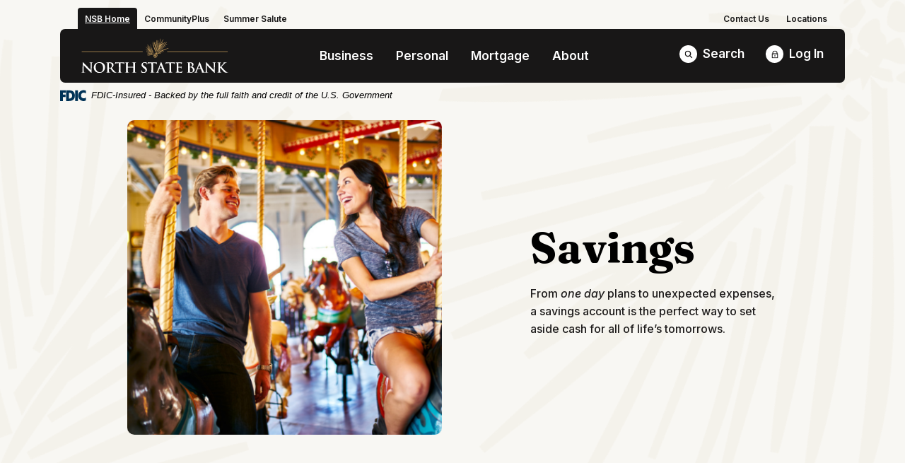

--- FILE ---
content_type: text/html; charset=utf-8
request_url: https://www.northstatebank.com/personal/spend-and-save/savings
body_size: 18331
content:
<!DOCTYPE html><html class="no-js" lang="en"><head><script src="https://c.evidon.com/dg/dg.js" companyid="8169"></script><meta charset="utf-8"><meta http-equiv="X-UA-Compatible" content="IE=edge,chrome=1"><title>Savings | North State Bank</title><meta name="description" content=""><meta name="keywords" content=""><meta name="viewport" content="width=device-width,initial-scale=1"><meta name="apple-mobile-web-app-title" content="North State Bank"><link rel="stylesheet" href="/assets/css/main.min.css?v=1760733557406"><script src="https://ajax.googleapis.com/ajax/libs/webfont/1.6.26/webfont.js"></script><script>WebFont.load({google:{families:["Fraunces:700,700i","Inter:400,500,600,700,400i,500i,600i,700i"]}})</script>
          
        
            <script type="text/javascript" src="https://cds-sdkcfg.onlineaccess1.com/common.js"></script>
<!-- Global site tag (gtag.js) - Google Analytics -->
<script async src="https://www.googletagmanager.com/gtag/js?id=G-PYWGKMW10G"></script>
<script>
  window.dataLayer = window.dataLayer || [];
  function gtag(){dataLayer.push(arguments);}
  gtag('js', new Date());

  gtag('config', 'G-PYWGKMW10G');
</script>



<script type="text/javascript">
    (function (id) {
        function append(scriptid, url, async) {
            var d = document, sn = 'script', f = d.getElementsByTagName(sn)[0];
            if (!f) f = d.head;
            var s = d.createElement(sn);
            s.async = async;
            s.id = scriptid;
            s.src = url;
            s.charset = 'utf-8';
            f.parentNode.insertBefore(s, f);
        }

        function is2parttld(value) {
            var tldindicators = ['co', 'com', 'info', 'web', 'info', 'gov', 'edu', 'biz', 'net', 'org'];
            var countryindicators = ['uk', 'us', 'fr', 'es', 'de', 'at', 'au', 'ae', 'be', 'br', 'ca', 'ch', 'cn', 'co', 'cz', 'dk', 'eg', 'eu', 'fi', 'gb', 'gr', 'hk', 'hr', 'hu', 'ie', 'in', 'jp', 'mx', 'nl', 'no', 'nz', 'pl', 'ro', 'ru', 'se'];
            return (tldindicators.indexOf(value) !== -1 || countryindicators.indexOf(value) !== -1);
        }

        function getRootDomain() {
            var parts = window.location.hostname.split('.');
            if (parts.length === 2) rootDomain = parts[0];
            else if (parts.length > 2) {
                // see if the next to last value is a common tld
                var part = parts[parts.length - 2];
                if (is2parttld(part)) {
                    rootDomain = parts[parts.length - 3]; // go back one more
                }
                else {
                    rootDomain = part;
                }
            }

            return rootDomain;
        }

        window.evidon = {};
        window.evidon.id = id;
        window.evidon.test = false;  // set to true for non-production testing.
        //window.evidon.userid = '';

        var cdn = '//c.evidon.com/', rootDomain = getRootDomain(), noticecdn = cdn + 'sitenotice/';
        append('evidon-notice', noticecdn + 'evidon-sitenotice-tag.js', false);
        append('evidon-location', cdn + 'geo/country.js', true);
        append('evidon-themes', noticecdn + id + '/snthemes.js', true);
        if (rootDomain) append('evidon-settings', noticecdn + id + '/' + rootDomain + (window.evidon.test ? '/test' : '') + '/settings.js', true);

        window.evidon.priorConsentCallback = function (categories, vendors, cookies) {
            // add the tags which need to wait for prior consent
            // here.  This should be all your advertising tags and
            // probably most of your social and tracking tags.
            var handlers = {
                categories: {
                    'advertiser': 'handleAdvertiser',
                    'ad exchange': 'handleAdExchange',
                    'ad network': 'handleAdNetwork',
                    'ad server': 'handleAdServer',
                    'ad verification': 'handleAdVerification',
                    'agency': 'handleAgency',
                    'analytics provider': 'handleAnalyticsProvider',
                    'business intelligence': 'handleBusinessIntelligence',
                    'content management/saas': 'handleContentManagementSaaS',
                    'creative/ad format technology': 'handleCreativeAdFormatTechnology',
                    'data aggregator/supplier': 'handleDataAggregatorSupplier',
                    'data management platform': 'handleDataManagementPlatform',
                    'demand side platform': 'handleDemandSidePlatform',
                    'marketing solutions': 'handleMarketingSolutions',
                    'mobile': 'handleMobile',
                    'online privacy platform': 'handleOnlinePrivacyPlatform',
                    'optimizer': 'handleOptimizer',
                    'other': 'handleOther',
                    'publisher': 'handlePublisher',
                    'research provider': 'handleResearchProvider',
                    'retargeter': 'handleRetargeter',
                    'social media': 'handleSocialMedia',
                    'supply side platform': 'handleSupplySidePlatform',
                    'tag manager': 'handleTagManager',
                    'video': 'handleVideo',
                    'website optimization': 'handleWebsiteOptimization',
                },
                vendors: {}
            };

            for (var category in categories) {
                if (!categories[category]) continue;
                var handler = window.evidon[handlers.categories[category]];
                if (typeof handler === 'function') handler();
            }
            for (var vendor in vendors) {
                if (!vendors[vendor]) continue;
                var handler = window.evidon[handlers.vendors[vendor]];
                if (typeof handler === 'function') handler();
            }
        }

        window.evidon.closeCallback = function () {
            // this is executed if the user closed a UI element without either Accepting (providing consent)
            // or Declining (declining to provide consent).
        }

        window.evidon.consentWithdrawnCallback = function () {
            // this is exeucted if the user withdraws consent and elects to
            // no longer allow technologies to run on the site.
        }

        window.evidon.consentDeclinedCallback = function () {
            // this is executed if the user explicitly declines giving consent by
            // using a Decline button
        }
    })(8169);
</script></head><body class="subpage"><div role="navigation"><div class="hidden-compliance" id="complianceMenu"><ul class="list-unstyled"><li><a href="/">Home</a></li><li><a href="#main">Skip to main content</a></li><li><a href="#footer">Skip to footer</a></li></ul></div><a class="hidden-compliance external" href="http://get.adobe.com/reader/" title="External link to download Acrobat Reader">Download Acrobat Reader 5.0 or higher to view .pdf files.</a></div><div class="master-container"><header class="header"><div class="container"><div class="header__top"><div class="d-flex align-items-end justify-content-between"><div class="subservices d-md-flex justify-content-md-start align-items-end"><div class="subservices__item active"><span>NSB Home</span></div><div class="subservices__item"><a href="/communityplus"><span>CommunityPlus</span></a></div><div class="subservices__item"><a href="/summer-salute"><span>Summer Salute</span></a></div></div><div class="topMenu"><nav class="top__links" aria-label="Top"><ul class="banno-menu" role="menubar"><li class="menu-internal" role="menuitem"><a data-duplicate="true" href="/about/connect/contact-us">Contact Us</a></li><li class="menu-internal" role="menuitem"><a data-duplicate="true" href="/about/connect/locations">Locations</a></li></ul></nav></div></div></div><div class="header__inner"><div class="header__inner__flex d-flex flex-wrap flex-row justify-content-md-between justify-content-center align-items-center align-content-center"><div class="header__left"><span itemscope="" itemtype="http://schema.org/BankOrCreditUnion"><span itemprop="name" class="sr-only">North State Bank</span> <a href="/" class="logo" title="North State Bank, Raleigh, NC" itemprop="url"><span class="logotype" itemprop="image" itemscope="" itemtype="http://schema.org/ImageObject"><img src="/assets/img/north-state-bank.svg" alt="North State Bank" itemprop="url"></span></a></span></div><div class="header__center"><nav class="navbar" aria-label="Primary"><div class="navbar-header"><button type="button" class="navbar-toggle collapsed" data-toggle="collapse" data-target="#navbar-collapse" aria-expanded="false" aria-haspopup="true"><span class="circle"><svg class="bs-icon"><use href="#list"></use></svg></span><span class="sr-only">Toggle </span><span class="menuText">Menu</span></button></div><div class="collapse navbar-collapse" id="navbar-collapse"><div class="text-right d-block d-xl-none"><button type="button" class="navbar-close" data-toggle="collapse" data-target="#navbar-collapse" aria-expanded="true" aria-haspopup="true"><svg class="bs-icon"><use href="#custom--x"></use></svg> <span class="sr-only">Close tablet/mobile menu</span></button></div><ul class="banno-menu menu-838b0ee0-03a1-11ed-b7f7-0242805b5d48">
                       <li class="dropdown menu-category">
        <span role="button" aria-expanded="false" class="category-item" tabindex="0">Business</span>
        <ul class="dropdown-menu">
            <li class="dropdown menu-group">
        <span role="button" aria-expanded="false" class="group-item" tabindex="0">Deposit</span>
        <ul class="dropdown-menu">
            <li class="menu-internal">
        <a href="/business/deposit/checking">Checking</a>
        
      </li><li class="menu-internal">
        <a href="/business/deposit/savings">Savings</a>
        
      </li>
          </ul>
      </li><li class="dropdown menu-group">
        <span role="button" aria-expanded="false" class="group-item" tabindex="0">Borrow</span>
        <ul class="dropdown-menu">
            <li class="menu-internal">
        <a href="/business/borrow/lending--credit">Lending & Credit</a>
        
      </li><li class="menu-internal">
        <a href="/business/borrow/sba-lending">SBA Lending</a>
        
      </li>
          </ul>
      </li><li class="dropdown menu-group">
        <span role="button" aria-expanded="false" class="group-item" tabindex="0">Tools & Resources</span>
        <ul class="dropdown-menu">
            <li class="menu-internal">
        <a href="/business/tools-and-resources/digital-banking-and-cash-management">Digital Banking & Cash Management</a>
        
      </li><li class="menu-internal">
        <a href="/digital-banking-guides-and-demos">Digital Banking Guides and Demos</a>
        
      </li><li class="menu-internal">
        <a href="/business/tools-and-resources/additional-services">Additional Services</a>
        
      </li><li class="menu-internal">
        <a href="/business/tools-and-resources/autobooks">Autobooks</a>
        
      </li><li class="menu-external">
        <a href="https://smartpay.profitstars.com/express/NSBLOANS" target="_blank">Make a Loan Payment</a>
        
      </li><li class="menu-internal">
        <a href="/financial-calculators">Financial Calculators</a>
        
      </li>
          </ul>
      </li>
          </ul>
      </li><li class="dropdown menu-category">
        <span role="button" aria-expanded="false" class="category-item" tabindex="0">Personal</span>
        <ul class="dropdown-menu">
            <li class="dropdown menu-group">
        <span role="button" aria-expanded="false" class="group-item" tabindex="0">Spend & Save</span>
        <ul class="dropdown-menu">
            <li class="menu-internal">
        <a href="/personal/spend-and-save/checking">Checking</a>
        
      </li><li class="menu-internal">
        <a href="/personal/spend-and-save/savings">Savings</a>
        
      </li>
          </ul>
      </li><li class="dropdown menu-group">
        <span role="button" aria-expanded="false" class="group-item" tabindex="0">Borrow</span>
        <ul class="dropdown-menu">
            <li class="menu-internal">
        <a href="/personal/borrow/loans-and-lines-of-credit">Loans and Lines of Credit</a>
        
      </li><li class="menu-internal">
        <a href="/mortgage/home-financing">Home Financing</a>
        
      </li>
          </ul>
      </li><li class="dropdown menu-group">
        <span role="button" aria-expanded="false" class="group-item" tabindex="0">Tools & Resources</span>
        <ul class="dropdown-menu">
            <li class="menu-internal">
        <a href="/personal/tools--resources/digital-banking">Digital Banking</a>
        
      </li><li class="menu-internal">
        <a href="/digital-banking-guides-and-demos">Digital Banking Guides and Demos</a>
        
      </li><li class="menu-internal">
        <a href="/personal/tools-and-resources/send-and-receive-money-with-zelle">Zelle</a>
        
      </li><li class="menu-internal">
        <a href="/personal/tools-and-resources/fraud-prevention">Fraud Prevention</a>
        
      </li><li class="menu-external">
        <a href="https://smartpay.profitstars.com/express/NSBLOANS" target="_blank">Make a Loan Payment</a>
        
      </li><li class="menu-internal">
        <a href="/financial-calculators">Financial Calculators</a>
        
      </li>
          </ul>
      </li>
          </ul>
      </li><li class="dropdown menu-category">
        <span role="button" aria-expanded="false" class="category-item" tabindex="0">Mortgage</span>
        <ul class="dropdown-menu">
            <li class="menu-internal">
        <a href="/mortgage/home-financing">Home Loan Options</a>
        
      </li><li class="menu-internal">
        <a href="/mortgage/mortgage-team">Mortgage Team</a>
        
      </li><li class="menu-internal">
        <a href="/mortgage/apply-now">Apply Now</a>
        
      </li><li class="menu-internal">
        <a href="/mortgage/resources">Resources</a>
        
      </li><li class="menu-external">
        <a href="https://smartpay.profitstars.com/express/NSBMORTGAGE" target="_blank">Make a Mortgage Payment</a>
        
      </li>
          </ul>
      </li><li class="dropdown menu-category">
        <span role="button" aria-expanded="false" class="category-item" tabindex="0">About</span>
        <ul class="dropdown-menu">
            <li class="dropdown menu-group">
        <span role="button" aria-expanded="false" class="group-item" tabindex="0">About</span>
        <ul class="dropdown-menu">
            <li class="menu-internal">
        <a href="/about/message-from-our-ceo">Message From Our CEO</a>
        
      </li><li class="menu-internal">
        <a href="/about/connect/executive-management-team">Executive Management Team</a>
        
      </li><li class="menu-internal">
        <a href="/about/welcome-to-north-state-bank">Who We Are</a>
        
      </li><li class="menu-internal">
        <a href="/about/news">News</a>
        
      </li><li class="menu-internal">
        <a href="/about/careers">Careers</a>
        
      </li><li class="menu-internal">
        <a href="/about/investor-relations">Investor Relations</a>
        
      </li>
          </ul>
      </li><li class="dropdown menu-group">
        <span role="button" aria-expanded="false" class="group-item" tabindex="0">Connect</span>
        <ul class="dropdown-menu">
            <li class="menu-internal">
        <a href="/about/locations">Locations</a>
        
      </li><li class="menu-internal">
        <a href="/about/connect/contact-us">Contact Us</a>
        
      </li><li class="menu-internal">
        <a href="/about/connect/banking-team">Banking Team</a>
        
      </li><li class="menu-internal">
        <a href="/about/connect/donation-request">Donation Request</a>
        
      </li>
          </ul>
      </li>
          </ul>
      </li>
                     </ul></div></nav></div><div class="header__right"><div class="search-header slideout-space mr-md-3"><div class="search-header-toggle slideout-space__toggle"><span class="slideout-space__toggle-circle"><svg class="bs-icon"><use href="#custom--search"></use></svg></span><span class="search-toggle-text slideout-space__toggle-text">Search</span></div></div><div class="olb slideout-space"><div class="olb-toggle slideout-space__toggle"><span class="slideout-space__toggle-circle"><svg class="bs-icon"><use href="#custom--lock"></use></svg></span><span class="olb-toggle__text slideout-space__toggle-text">Log In</span></div></div></div></div></div></div><link rel="stylesheet" href="https://fonts.googleapis.com/css2?family=Source+Sans+3:ital,wght@1,400;1,600"><div class="fdic-banner"><div class="container"><div class="fdic-container"><div class="fdic-logo"><svg width="38" height="17" viewBox="0 0 38 17" aria-labelledby="fdicLogo"><title id="fdicLogo">FDIC Logo</title><g><path fill-rule="evenodd" clip-rule="evenodd" d="M8.79102 0.673615H13.9183C18.5271 0.673615 21.4825 3.66654 21.4825 8.34109C21.4825 13.5134 18.216 16.0328 13.0138 16.0328H8.79102V0.673615ZM13.5956 4.19475C13.4113 4.19475 13.1751 4.2251 12.8525 4.2251V12.5057C15.4564 12.5057 17.4613 11.413 17.4613 8.25614C17.4613 5.54248 15.8194 4.20082 13.5841 4.20082L13.5956 4.19475Z" fill="currentColor"></path><path fill-rule="evenodd" clip-rule="evenodd" d="M37.3603 5.14182V1.0865C36.3305 0.61301 35.2172 0.375059 34.0938 0.388356C32.0639 0.322493 30.0956 1.12816 28.6402 2.6207C27.1847 4.11323 26.3669 6.16465 26.3741 8.30473C26.3741 12.8093 29.7673 16.1118 34.0131 16.1118C35.2019 16.1973 36.3828 15.8524 37.3603 15.1344V11.073C36.4505 11.779 35.3558 12.1713 34.2263 12.1961C33.1948 12.2257 32.198 11.8027 31.4739 11.0281C30.7497 10.2535 30.3632 9.19685 30.4068 8.11047C30.3706 7.02121 30.7578 5.96358 31.4788 5.18208C32.1997 4.40058 33.192 3.96287 34.2263 3.97015C35.3567 4.01174 36.4489 4.41161 37.3603 5.11754V5.14182Z" fill="currentColor"></path><path fill-rule="evenodd" clip-rule="evenodd" d="M0 0.673615V16.0328H4.00964L4.03845 10.1563H7.93863V6.60483H4.06149L4.03845 4.22506H8.23244V0.673615H0Z" fill="currentColor"></path><path fill-rule="evenodd" clip-rule="evenodd" d="M21.9092 16.0328H25.9188V0.673615H21.9092V16.0328Z" fill="currentColor"></path></g></svg></div><span class="fdic-text">FDIC-Insured - Backed by the full faith and credit of the U.S. Government</span></div></div></div></header><div class="search-header-panel slideout-space__panel"><button class="close"><svg class="bs-icon"><use href="#custom--x"></use></svg><span class="sr-only">Close site search</span></button><div class="slideout-space__panel__inner"><div class="h3">Looking for something?</div><form method="GET" class="my-6" action="/search" data-parsley-validate=""><div class="form-group"><label for="siteSearch">Search Keywords</label> <input name="q" id="siteSearch" class="form-control" type="text" data-parsley-required="true"> <button type="submit" class="search-submit btn btn-default w-100 mt-15">Search</button></div></form><nav class="search__links" aria-label="Search Links"><div class="search__links__top">Helpful Links</div><ul class="banno-menu menu-94c756e0-03b1-11ed-b775-02427de61bb6">
                       <li class="menu-internal">
        <a href="/lost-or-stolen-debit-card">Lost or Stolen Debit Card</a>
        
      </li>
                     </ul></nav></div></div> <div class="olb-panel slideout-space__panel"><div class="olb-panel-start"><button class="close"><svg class="bs-icon"><use href="#custom--x"></use></svg><span class="sr-only">Close site search</span></button><div class="w-100 text-center"><span itemscope="" itemtype="http://schema.org/BankOrCreditUnion"><span itemprop="name" class="sr-only">North State Bank</span> <a href="/" class="logo" title="North State Bank, Raleigh, NC" itemprop="url"><span class="logotype" itemprop="image" itemscope="" itemtype="http://schema.org/ImageObject"><img src="/assets/img/north-state-bank.svg" alt="North State Bank" itemprop="url"></span></a></span></div></div><div class="slideout-space__panel__inner"><div class="h3 mb-4">Access your accounts.</div><div class="form-group text-left"><label for="olbSelector">Login Type</label> <select name="olbSelector" id="olbSelector" class="form-control"><option value="Online Banking" selected="selected">Online Banking</option><option value="NSB Connect">Online Account Opening</option><option value="Make A Loan Payment">Make A Loan Payment</option><option value="Make A Mortgage Payment">Make A Mortgage Payment</option><option value="Document Center">Document Center</option></select></div><div class="online-banking"><form id="Q2OnlineLogin" name="Q2OnlineLogin" action="https://online.northstatebank.com/northstatebank/uux.aspx#/login" method="post" data-parsley-validate=""><div class="form-group"><label for="user_id">Login ID <span>*</span></label> <input type="text" name="user_id" class="form-control" id="user_id" data-parsley-required="true"></div><div class="form-group"><button type="submit" class="btn btn-default w-100">Sign In</button></div><div class="login-links mt-4 text-center"><a href="/personal/tools--resources/digital-banking">Learn more about Online Banking</a><br><br><a href="https://online.northstatebank.com/northstatebank/sdk/AutoEnrollmentE2E" class="external">Enroll in Online Banking</a></div></form><script type="text/javascript">function preLogonRequest(e){var t=document.querySelector("#Q2OnlineLogin"),n=new URL(t),o=n.pathname.substring(0,n.pathname.lastIndexOf("/"))+"/",r=n.origin,s=new XMLHttpRequest;s.open("POST",r+o+"mobilews/preLogonUser"),s.setRequestHeader("Content-Type","application/json;charset=UTF-8"),s.send(JSON.stringify({userId:e}))}function getCookie(e){var t=document.cookie.indexOf(e),n=document.cookie.indexOf("||",t);return-1!==t&&-1!==n&&e?document.cookie.substring(t+e.length+1,n):null}document.querySelector("#user_id").addEventListener("blur",function(e){var t=e.target.value;preLogonRequest(t),document.cookie="lastUserName="+t+"||"});var lastUserName=getCookie("lastUserName");lastUserName&&preLogonRequest(lastUserName)</script></div><div class="nsb-connect d-none"><a href="https://nsb.my.site.com/connect/" target="_blank" class="w-100 btn btn-default">Online Account Opening</a></div><div class="loan-payment d-none"><a href="https://smartpay.profitstars.com/express/NSBLOANS" target="_blank" class="w-100 btn btn-default">Make A Loan Payment</a></div><div class="mortgage-payment d-none"><a href="https://smartpay.profitstars.com/express/NSBMORTGAGE" target="_blank" class="w-100 btn btn-default">Make A Mortgage Payment</a></div><div class="document-center d-none"><a href="https://nsb.my.site.com/connect/nPortal__PortalLogin?startURL=%2Fconnect%2Fnportal__portal%3Fapp%3Dcustomer-portal" target="_blank" class="w-100 btn btn-default">Document Center</a></div></div></div><div id="main" tabindex="-1" role="main"><div class="hero"><div class="container mb-4"><div class="hero__inner"><div class="hero__inner__image"><div data-content-block="hero1" data-content="content" data-editable="editable" class="content"> <div><img alt="Couple smiling and riding carousel" src="/assets/files/tiXBEgQs/38.png" image-id="tiXBEgQs"></div> </div></div><div class="hero__inner__text my-lg-9 my-2"><h1 class="page-title">Savings</h1><div data-content-block="hero2" data-content="content" data-editable="editable" class="content mt-2 remove-blank"> <div>From <em>one day</em> plans to unexpected expenses, a savings account is the perfect way to set aside cash for all of life’s tomorrows.</div> </div><div class="mt-3 remove-blank hero__inner__buttons d-flex align-items-center"><div data-content-block="hero3" data-content="content" data-editable="editable" class="content"> <div><br></div> </div><div data-content-block="hero4" data-content="content" data-editable="editable" class="content ml-sm-2 mt-sm-0 mt-2 remove-blank"> <div><br></div> </div></div></div></div></div></div> <div class="container remove-blank mb-md-8 mb-5 mt-5"><div class="row justify-content-center"><div class="col-xl-8 col-lg-10"><div data-content-block="featuresIntro" data-content="content" data-editable="editable" class="content remove-blank mb-3 text-center"> <div><br></div> </div><div class="row justify-content-center"><div class="col-lg-4 col-md-6 my-15 remove-blank"><div class="features-box"><div data-content-block="features1" data-content="content" data-editable="editable" class="content"> <div><br></div> </div></div></div><div class="col-lg-4 col-md-6 my-15 remove-blank"><div class="features-box"><div data-content-block="features2" data-content="content" data-editable="editable" class="content"> <div><br></div> </div></div></div><div class="col-lg-4 col-md-6 my-15 remove-blank"><div class="features-box"><div data-content-block="features3" data-content="content" data-editable="editable" class="content"> <div><br></div> </div></div></div><div class="col-lg-4 col-md-6 my-15 remove-blank"><div class="features-box"><div data-content-block="features4" data-content="content" data-editable="editable" class="content"> <div><br></div> </div></div></div><div class="col-lg-4 col-md-6 my-15 remove-blank"><div class="features-box"><div data-content-block="features5" data-content="content" data-editable="editable" class="content"> <div><br></div> </div></div></div><div class="col-lg-4 col-md-6 my-15 remove-blank"><div class="features-box"><div data-content-block="features6" data-content="content" data-editable="editable" class="content"> <div><br></div> </div></div></div><div class="col-lg-4 col-md-6 my-15 remove-blank"><div class="features-box"><div data-content-block="features7" data-content="content" data-editable="editable" class="content"> <div><br></div> </div></div></div><div class="col-lg-4 col-md-6 my-15 remove-blank"><div class="features-box"><div data-content-block="features8" data-content="content" data-editable="editable" class="content"> <div><br></div> </div></div></div><div class="col-lg-4 col-md-6 my-15 remove-blank"><div class="features-box"><div data-content-block="features9" data-content="content" data-editable="editable" class="content"> <div><br></div> </div></div></div><div class="col-lg-4 col-md-6 my-15 remove-blank"><div class="features-box"><div data-content-block="features10" data-content="content" data-editable="editable" class="content"> <div><br></div> </div></div></div><div class="col-lg-4 col-md-6 my-15 remove-blank"><div class="features-box"><div data-content-block="features11" data-content="content" data-editable="editable" class="content"> <div><br></div> </div></div></div><div class="col-lg-4 col-md-6 my-15 remove-blank"><div class="features-box"><div data-content-block="features12" data-content="content" data-editable="editable" class="content"> <div><br></div> </div></div></div><div class="col-lg-4 col-md-6 my-15 remove-blank"><div class="features-box"><div data-content-block="features13" data-content="content" data-editable="editable" class="content"> <div><br></div> </div></div></div><div class="col-lg-4 col-md-6 my-15 remove-blank"><div class="features-box"><div data-content-block="features14" data-content="content" data-editable="editable" class="content"> <div><br></div> </div></div></div><div class="col-lg-4 col-md-6 my-15 remove-blank"><div class="features-box"><div data-content-block="features15" data-content="content" data-editable="editable" class="content"> <div><br></div> </div></div></div><div class="col-lg-4 col-md-6 my-15 remove-blank"><div class="features-box"><div data-content-block="features16" data-content="content" data-editable="editable" class="content"> <div><br></div> </div></div></div><div class="col-lg-4 col-md-6 my-15 remove-blank"><div class="features-box"><div data-content-block="features17" data-content="content" data-editable="editable" class="content"> <div><br></div> </div></div></div><div class="col-lg-4 col-md-6 my-15 remove-blank"><div class="features-box"><div data-content-block="features18" data-content="content" data-editable="editable" class="content"> <div><br></div> </div></div></div></div></div></div></div> <div class="container remove-blank"><div class="row justify-content-center"><div class="col-lg-10"><div data-content-block="acctOptIntro" data-content="content" data-editable="editable" class="content mb-6 remove-blank text-center"> <h2>Find <strong>Your</strong> Savings Account:</h2> </div><div class="row justify-content-center"><div class="col-xxl-4 col-xl-5 col-lg-6 my-15 remove-blank"><div class="account-options"><div class="account-options__top"><div data-content-block="accountCardStart1" data-content="content" data-editable="editable" class="content remove-blank"> <h2>Everyday Savings</h2>
<div><br></div>
<div>With a low opening deposit and minimum balance requirement, this account is perfect for those who want the basics.</div> </div></div><div class="account-options__link remove-blank"><div data-content-block="accountLink1" data-content="content" data-editable="editable" class="content"> <div style="text-align: center;"><a href="/personal/spend--save/everyday-savings" data-link-id="/personal/spend--save/everyday-savings" data-link-type-id="page" class="btn btn-default " data-disclaimer-id="null" target="_self">Everyday Savings</a></div>
<div style="text-align: center;"><br></div>
<div style="text-align: center;"><a href="/personal/spend-and-save/open-an-everyday-savings-account" data-link-id="/personal/spend-and-save/open-an-everyday-savings-account" data-link-type-id="page" class="" data-disclaimer-id="null" target="_self">Open Everyday Savings</a></div> </div></div><div class="card remove-blank"><div role="button" id="accountcard1Name" class="card-header collapsed" data-toggle="collapse" data-target="#accountcollapse1" tabindex="0" aria-controls="accountcollapse1" aria-expanded="false"><div data-content-block="accountaccordionHeader1" data-content="content" data-editable="editable"> <div><br></div> </div></div><div id="accountcollapse1" class="collapse" aria-labelledby="accountcard1Name"><div class="card-body content"><div data-content-block="accountaccordionContent1" data-content="content" data-editable="editable"> <div><br></div> </div></div></div></div></div></div><div class="col-xxl-4 col-xl-5 col-lg-6 my-15 remove-blank"><div class="account-options"><div class="account-options__top"><div data-content-block="accountCardStart2" data-content="content" data-editable="editable" class="content remove-blank"> <h2>High Yield Savings</h2>
<div><br></div>
<div>Designed for larger balances, this account is available exclusively to customers with another North State Bank loan or deposit account. </div> </div></div><div class="account-options__link remove-blank"><div data-content-block="accountLink2" data-content="content" data-editable="editable" class="content"> <div style="text-align: center;"><a href="/personal/spend--save/high-yield-savings" data-link-id="/personal/spend--save/high-yield-savings" data-link-type-id="page" class="btn btn-default " data-disclaimer-id="null" target="_self">High Yield Savings</a></div>
<div style="text-align: center;"><br></div>
<div style="text-align: center;"><a href="/personal/spend-and-save/open-a-high-yield-savings-account" data-link-id="/personal/spend-and-save/open-a-high-yield-savings-account" data-link-type-id="page" class="" data-disclaimer-id="null" target="_self">Open High Yield Savings</a></div> </div></div><div class="card remove-blank"><div role="button" id="accountcard2Name" class="card-header collapsed" data-toggle="collapse" data-target="#accountcollapse2" tabindex="0" aria-controls="accountcollapse2" aria-expanded="false"><div data-content-block="accountaccordionHeader2" data-content="content" data-editable="editable"> <div><br></div> </div></div><div id="accountcollapse2" class="collapse" aria-labelledby="accountcard2Name"><div class="card-body content"><div data-content-block="accountaccordionContent2" data-content="content" data-editable="editable"> <div><br></div> </div></div></div></div></div></div><div class="col-xxl-4 col-xl-5 col-lg-6 my-15 remove-blank"><div class="account-options"><div class="account-options__top"><div data-content-block="accountCardStart3" data-content="content" data-editable="editable" class="content remove-blank"> <h2>Money Market</h2>
<div><br></div>
<div>Competitive rates and easy access to funds make Money Market accounts a great way to save.</div> </div></div><div class="account-options__link remove-blank"><div data-content-block="accountLink3" data-content="content" data-editable="editable" class="content"> <div style="text-align: center;"><a href="/personal/spend--save/money-market" data-link-id="/personal/spend--save/money-market" data-link-type-id="page" class="btn btn-default " data-disclaimer-id="null" target="_self">Money Market</a></div>
<div style="text-align: center;"><br></div>
<div style="text-align: center;"><a href="/personal/spend-and-save/open-a-money-market-account" data-link-id="/personal/spend-and-save/open-a-money-market-account" data-link-type-id="page" class="" data-disclaimer-id="null" target="_self">Open Money Market</a></div> </div></div><div class="card remove-blank"><div role="button" id="accountcard3Name" class="card-header collapsed" data-toggle="collapse" data-target="#accountcollapse3" tabindex="0" aria-controls="accountcollapse3" aria-expanded="false"><div data-content-block="accountaccordionHeader3" data-content="content" data-editable="editable"> <div><br></div> </div></div><div id="accountcollapse3" class="collapse" aria-labelledby="accountcard3Name"><div class="card-body content"><div data-content-block="accountaccordionContent3" data-content="content" data-editable="editable"> <div><br></div> </div></div></div></div></div></div><div class="col-xxl-4 col-xl-5 col-lg-6 my-15 remove-blank"><div class="account-options"><div class="account-options__top"><div data-content-block="accountCardStart4" data-content="content" data-editable="editable" class="content remove-blank"> <h2>Certificate of Deposit</h2>
<div><br></div>
<div>Ideal for funds you will not need regular access to, CDs are available in a variety of terms.</div> </div></div><div class="account-options__link remove-blank"><div data-content-block="accountLink4" data-content="content" data-editable="editable" class="content"> <div style="text-align: center;"><a href="/personal/spend--save/certificate-of-deposit-cd" data-link-id="/personal/spend--save/certificate-of-deposit-cd" data-link-type-id="page" class="btn btn-default " data-disclaimer-id="null" target="_self">Certificate of Deposit (CD)</a></div> </div></div><div class="card remove-blank"><div role="button" id="accountcard4Name" class="card-header collapsed" data-toggle="collapse" data-target="#accountcollapse4" tabindex="0" aria-controls="accountcollapse4" aria-expanded="false"><div data-content-block="accountaccordionHeader4" data-content="content" data-editable="editable"> <div><br></div> </div></div><div id="accountcollapse4" class="collapse" aria-labelledby="accountcard4Name"><div class="card-body content"><div data-content-block="accountaccordionContent4" data-content="content" data-editable="editable"> <div><br></div> </div></div></div></div></div></div><div class="col-xxl-4 col-xl-5 col-lg-6 my-15 remove-blank"><div class="account-options"><div class="account-options__top"><div data-content-block="accountCardStart5" data-content="content" data-editable="editable" class="content remove-blank"> <h2> IRA</h2>
<div><br></div>
<div>A turnkey way to save for retirement, you can select from Traditional, Roth or  Education IRAs.</div> </div></div><div class="account-options__link remove-blank"><div data-content-block="accountLink5" data-content="content" data-editable="editable" class="content"> <div style="text-align: center;"><a href="/personal/spend--save/individual-retirement-account-ira" data-link-id="/personal/spend--save/individual-retirement-account-ira" data-link-type-id="page" class="btn btn-default " data-disclaimer-id="null" target="_self">Individual Retirement Account</a></div> </div></div><div class="card remove-blank"><div role="button" id="accountcard5Name" class="card-header collapsed" data-toggle="collapse" data-target="#accountcollapse5" tabindex="0" aria-controls="accountcollapse5" aria-expanded="false"><div data-content-block="accountaccordionHeader5" data-content="content" data-editable="editable"> <div><br></div> </div></div><div id="accountcollapse5" class="collapse" aria-labelledby="accountcard5Name"><div class="card-body content"><div data-content-block="accountaccordionContent5" data-content="content" data-editable="editable"> <div><br></div> </div></div></div></div></div></div><div class="col-xxl-4 col-xl-5 col-lg-6 my-15 remove-blank"><div class="account-options"><div class="account-options__top"><div data-content-block="accountCardStart6" data-content="content" data-editable="editable" class="content remove-blank"> <h2>Insured Network Deposits</h2>
<div><br></div>
<div> With Insured Network Deposits, access multi-million-dollar FDIC protection through your banking relationship with North State Bank.</div> </div></div><div class="account-options__link remove-blank"><div data-content-block="accountLink6" data-content="content" data-editable="editable" class="content"> <div style="text-align: center;"><a href="/personal/spend--save/insured-cash-sweep" data-link-id="/personal/spend--save/insured-cash-sweep" data-link-type-id="page" class="btn btn-default " data-disclaimer-id="null" target="_self">Insured Cash Sweep</a></div> </div></div><div class="card remove-blank"><div role="button" id="accountcard6Name" class="card-header collapsed" data-toggle="collapse" data-target="#accountcollapse6" tabindex="0" aria-controls="accountcollapse6" aria-expanded="false"><div data-content-block="accountaccordionHeader6" data-content="content" data-editable="editable"> <div><br></div> </div></div><div id="accountcollapse6" class="collapse" aria-labelledby="accountcard6Name"><div class="card-body content"><div data-content-block="accountaccordionContent6" data-content="content" data-editable="editable"> <div><br></div> </div></div></div></div></div></div><div class="col-xxl-4 col-xl-5 col-lg-6 my-15 remove-blank"><div class="account-options"><div class="account-options__top"><div data-content-block="accountCardStart7" data-content="content" data-editable="editable" class="content remove-blank"> <div><br></div> </div></div><div class="account-options__link remove-blank"><div data-content-block="accountLink7" data-content="content" data-editable="editable" class="content"> <div><br></div> </div></div><div class="card remove-blank"><div role="button" id="accountcard7Name" class="card-header collapsed" data-toggle="collapse" data-target="#accountcollapse7" tabindex="0" aria-controls="accountcollapse7" aria-expanded="false"><div data-content-block="accountaccordionHeader7" data-content="content" data-editable="editable"> <div><br></div> </div></div><div id="accountcollapse7" class="collapse" aria-labelledby="accountcard7Name"><div class="card-body content"><div data-content-block="accountaccordionContent7" data-content="content" data-editable="editable"> <div><br></div> </div></div></div></div></div></div><div class="col-xxl-4 col-xl-5 col-lg-6 my-15 remove-blank"><div class="account-options"><div class="account-options__top"><div data-content-block="accountCardStart8" data-content="content" data-editable="editable" class="content remove-blank"> <div><br></div> </div></div><div class="account-options__link remove-blank"><div data-content-block="accountLink8" data-content="content" data-editable="editable" class="content"> <div><br></div> </div></div><div class="card remove-blank"><div role="button" id="accountcard8Name" class="card-header collapsed" data-toggle="collapse" data-target="#accountcollapse8" tabindex="0" aria-controls="accountcollapse8" aria-expanded="false"><div data-content-block="accountaccordionHeader8" data-content="content" data-editable="editable"> <div><br></div> </div></div><div id="accountcollapse8" class="collapse" aria-labelledby="accountcard8Name"><div class="card-body content"><div data-content-block="accountaccordionContent8" data-content="content" data-editable="editable"> <div><br></div> </div></div></div></div></div></div><div class="col-xxl-4 col-xl-5 col-lg-6 my-15 remove-blank"><div class="account-options"><div class="account-options__top"><div data-content-block="accountCardStart9" data-content="content" data-editable="editable" class="content remove-blank"> <div><br></div> </div></div><div class="account-options__link remove-blank"><div data-content-block="accountLink9" data-content="content" data-editable="editable" class="content"> <div><br></div> </div></div><div class="card remove-blank"><div role="button" id="accountcard9Name" class="card-header collapsed" data-toggle="collapse" data-target="#accountcollapse9" tabindex="0" aria-controls="accountcollapse9" aria-expanded="false"><div data-content-block="accountaccordionHeader9" data-content="content" data-editable="editable"> <div><br></div> </div></div><div id="accountcollapse9" class="collapse" aria-labelledby="accountcard9Name"><div class="card-body content"><div data-content-block="accountaccordionContent9" data-content="content" data-editable="editable"> <div><br></div> </div></div></div></div></div></div><div class="col-xxl-4 col-xl-5 col-lg-6 my-15 remove-blank"><div class="account-options"><div class="account-options__top"><div data-content-block="accountCardStart10" data-content="content" data-editable="editable" class="content remove-blank"> <div><br></div> </div></div><div class="account-options__link remove-blank"><div data-content-block="accountLink10" data-content="content" data-editable="editable" class="content"> <div><br></div> </div></div><div class="card remove-blank"><div role="button" id="accountcard10Name" class="card-header collapsed" data-toggle="collapse" data-target="#accountcollapse10" tabindex="0" aria-controls="accountcollapse10" aria-expanded="false"><div data-content-block="accountaccordionHeader10" data-content="content" data-editable="editable"> <div><br></div> </div></div><div id="accountcollapse10" class="collapse" aria-labelledby="accountcard10Name"><div class="card-body content"><div data-content-block="accountaccordionContent10" data-content="content" data-editable="editable"> <div><br></div> </div></div></div></div></div></div><div class="col-xxl-4 col-xl-5 col-lg-6 my-15 remove-blank"><div class="account-options"><div class="account-options__top"><div data-content-block="accountCardStart11" data-content="content" data-editable="editable" class="content remove-blank"> <div><br></div> </div></div><div class="account-options__link remove-blank"><div data-content-block="accountLink11" data-content="content" data-editable="editable" class="content"> <div><br></div> </div></div><div class="card remove-blank"><div role="button" id="accountcard11Name" class="card-header collapsed" data-toggle="collapse" data-target="#accountcollapse11" tabindex="0" aria-controls="accountcollapse11" aria-expanded="false"><div data-content-block="accountaccordionHeader11" data-content="content" data-editable="editable"> <div><br></div> </div></div><div id="accountcollapse11" class="collapse" aria-labelledby="accountcard11Name"><div class="card-body content"><div data-content-block="accountaccordionContent11" data-content="content" data-editable="editable"> <div><br></div> </div></div></div></div></div></div><div class="col-xxl-4 col-xl-5 col-lg-6 my-15 remove-blank"><div class="account-options"><div class="account-options__link remove-blank"><div data-content-block="accountLink12" data-content="content" data-editable="editable" class="content"> <div><br></div> </div></div><div class="account-options__top"><div data-content-block="accountCardStart12" data-content="content" data-editable="editable" class="content remove-blank"> <div><br></div> </div></div><div class="card remove-blank"><div role="button" id="accountcard12Name" class="card-header collapsed" data-toggle="collapse" data-target="#accountcollapse12" tabindex="0" aria-controls="accountcollapse12" aria-expanded="false"><div data-content-block="accountaccordionHeader12" data-content="content" data-editable="editable"> <div><br></div> </div></div><div id="accountcollapse12" class="collapse" aria-labelledby="accountcard12Name"><div class="card-body content"><div data-content-block="accountaccordionContent12" data-content="content" data-editable="editable"> <div><br></div> </div></div></div></div></div></div><div class="col-xxl-4 col-xl-5 col-lg-6 my-15 remove-blank"><div class="account-options"><div class="account-options__top"><div data-content-block="accountCardStart13" data-content="content" data-editable="editable" class="content remove-blank"> <div><br></div> </div></div><div class="account-options__link remove-blank"><div data-content-block="accountLink13" data-content="content" data-editable="editable" class="content"> <div><br></div> </div></div><div class="card remove-blank"><div role="button" id="accountcard13Name" class="card-header collapsed" data-toggle="collapse" data-target="#accountcollapse13" tabindex="0" aria-controls="accountcollapse13" aria-expanded="false"><div data-content-block="accountaccordionHeader13" data-content="content" data-editable="editable"> <div><br></div> </div></div><div id="accountcollapse13" class="collapse" aria-labelledby="accountcard13Name"><div class="card-body content"><div data-content-block="accountaccordionContent13" data-content="content" data-editable="editable"> <div><br></div> </div></div></div></div></div></div><div class="col-xxl-4 col-xl-5 col-lg-6 my-15 remove-blank"><div class="account-options"><div class="account-options__top"><div data-content-block="accountCardStart14" data-content="content" data-editable="editable" class="content remove-blank"> <div><br></div> </div></div><div class="account-options__link remove-blank"><div data-content-block="accountLink14" data-content="content" data-editable="editable" class="content"> <div><br></div> </div></div><div class="card remove-blank"><div role="button" id="accountcard14Name" class="card-header collapsed" data-toggle="collapse" data-target="#accountcollapse14" tabindex="0" aria-controls="accountcollapse14" aria-expanded="false"><div data-content-block="accountaccordionHeader14" data-content="content" data-editable="editable"> <div><br></div> </div></div><div id="accountcollapse14" class="collapse" aria-labelledby="accountcard14Name"><div class="card-body content"><div data-content-block="accountaccordionContent14" data-content="content" data-editable="editable"> <div><br></div> </div></div></div></div></div></div><div class="col-xxl-4 col-xl-5 col-lg-6 my-15 remove-blank"><div class="account-options"><div class="account-options__top"><div data-content-block="accountCardStart15" data-content="content" data-editable="editable" class="content remove-blank"> <div><br></div> </div></div><div class="account-options__link remove-blank"><div data-content-block="accountLink15" data-content="content" data-editable="editable" class="content"> <div><br></div> </div></div><div class="card remove-blank"><div role="button" id="accountcard15Name" class="card-header collapsed" data-toggle="collapse" data-target="#accountcollapse15" tabindex="0" aria-controls="accountcollapse15" aria-expanded="false"><div data-content-block="accountaccordionHeader15" data-content="content" data-editable="editable"> <div><br></div> </div></div><div id="accountcollapse15" class="collapse" aria-labelledby="accountcard15Name"><div class="card-body content"><div data-content-block="accountaccordionContent15" data-content="content" data-editable="editable"> <div><br></div> </div></div></div></div></div></div></div><div class="row justify-content-center remove-blank mt-10"><div class="col-xl-8 col-lg-10 text-center"><div data-content-block="compareAcctsOutro" data-content="content" data-editable="editable" class="content"> <h3>An Even Closer Look:<br></h3>
<h3>Side-by-Side Comparison</h3> </div></div></div><div id="compareAcctsAccordion"><div class="card remove-blank"><div id="compareAcctsCollapse1" class="collapse" data-parent="#compareAcctsAccordion" aria-labelledby="compareAcctsCard1Name"><div class="card-body content"><div data-content-block="compareAcctsAccordionContent1" data-content="content" data-editable="editable"> <div class="table-responsive"><br></div>
<div>
<div style="text-align: left;"><br></div>
<div class="table-responsive">
<table class="table table-striped">
<thead>
<tr>
<th style="width: 311px;">Features </th>
<th style="width: 153px;">Everyday Savings<br></th>
<th style="width: 168px;">High Yield Savings<sup>1</sup><br></th>
<th style="width: 133px; text-align: center;">Money Market<br></th>
<th style="width: 174px;">Certificate Of Deposit (CD)</th>
<th style="width: 175px;">Individual Retirement Account (IRA)</th>
<th style="width: 51px;">Insured Cash Sweep (ICS)</th>
</tr>
</thead>
<tbody>
<tr>
<td style="width: 311px;">Minimum Opening Deposit </td>
<td style="width: 153px;">$100<sup>2</sup></td>
<td style="width: 168px;">$500</td>
<td style="width: 133px;">$1,000</td>
<td style="width: 174px;">$500</td>
<td style="width: 175px;"> $500</td>
<td style="width: 51px;">N/A</td>
</tr>
<tr>
<td style="width: 311px;">Balance Requirement to Avoid Monthly Fee
<div><br></div>
</td>
<td style="width: 153px;">$100<sup>2</sup></td>
<td style="width: 168px;">$500</td>
<td style="width: 133px;">
<div>$1,000</div>
</td>
<td style="width: 174px;">
<div>$500</div>
</td>
<td style="width: 175px;">
<div>$500</div>
</td>
<td style="width: 51px;">
<div><span>N/A</span></div>
</td>
</tr>
<tr>
<td style="width: 311px;">
<div>Interest-Earning<br></div>
<div><br></div>
</td>
<td style="width: 153px;"><img alt="teal checkmark" src="/assets/files/ytwDYtkX/nsb-checkmark-30px.png" image-id="ytwDYtkX"></td>
<td style="width: 168px;"><img alt="teal checkmark" src="/assets/files/ytwDYtkX/nsb-checkmark-30px.png" image-id="ytwDYtkX"><br>
<div>
<div><br></div>
</div>
</td>
<td style="width: 133px;">
<div><img alt="teal checkmark" src="/assets/files/ytwDYtkX/nsb-checkmark-30px.png" image-id="ytwDYtkX"></div>
<div><br></div>
</td>
<td style="width: 174px;">
<div><img alt="teal checkmark" src="/assets/files/ytwDYtkX/nsb-checkmark-30px.png" image-id="ytwDYtkX"></div>
<div><br></div>
</td>
<td style="width: 175px;">
<div><img alt="teal checkmark" src="/assets/files/ytwDYtkX/nsb-checkmark-30px.png" image-id="ytwDYtkX"></div>
<div><br></div>
</td>
<td style="width: 51px;"><img alt="teal checkmark" src="/assets/files/ytwDYtkX/nsb-checkmark-30px.png" image-id="ytwDYtkX"></td>
</tr>
<tr>
<td style="width: 311px;">Monthly Fee </td>
<td style="width: 153px;">$0 or $4<sup>4</sup></td>
<td style="width: 168px;">$0 or $6<sup>4</sup></td>
<td style="width: 133px;">$0 or $10<sup>4</sup></td>
<td style="width: 174px;">_</td>
<td style="width: 175px;">_</td>
<td style="width: 51px;">-</td>
</tr>
<tr>
<td style="width: 311px;">Number of No-Fee Withdrawals <br><br></td>
<td style="width: 153px;">
<div>2</div>
<div>per month</div>
</td>
<td style="width: 168px;">
<div>2</div>
<div>per month</div>
</td>
<td style="width: 133px;">
<div>6</div>
<div>per statement cycle</div>
</td>
<td style="width: 174px;">_ </td>
<td style="width: 175px;"> _ </td>
<td style="width: 51px;"> _ </td>
</tr>
<tr>
<td style="width: 311px;">Fee for Excess Withdrawals</td>
<td style="width: 153px;">$3</td>
<td style="width: 168px;">$3</td>
<td style="width: 133px;"> $5</td>
<td style="width: 174px;">Penalties may apply</td>
<td style="width: 175px;"> Penalties may apply </td>
<td style="width: 51px;">-</td>
</tr>
<tr>
<td style="width: 311px;">Paper Statement at No Charge</td>
<td style="width: 153px;"><img alt="teal checkmark" src="/assets/files/ytwDYtkX/nsb-checkmark-30px.png" image-id="ytwDYtkX"></td>
<td style="width: 168px;">
<div>- </div>
</td>
<td style="width: 133px;"><img alt="teal checkmark" src="/assets/files/ytwDYtkX/nsb-checkmark-30px.png" image-id="ytwDYtkX"></td>
<td style="width: 174px;"><img alt="teal checkmark" src="/assets/files/ytwDYtkX/nsb-checkmark-30px.png" image-id="ytwDYtkX"></td>
<td style="width: 175px;"><img alt="teal checkmark" src="/assets/files/ytwDYtkX/nsb-checkmark-30px.png" image-id="ytwDYtkX"></td>
<td style="width: 51px;"><img alt="teal checkmark" src="/assets/files/ytwDYtkX/nsb-checkmark-30px.png" image-id="ytwDYtkX"></td>
</tr>
</tbody>
</table>
</div>
<div>
<div><span></span><br></div>
<div style="text-align: left;"><span class="smallest"><sup>1</sup>A companion account for North State Bank customers, this account is only available to those who have an active checking account or loan (loan balance must equal or exceed $15,000).</span></div>
<div style="text-align: left;"><span class="smallest"><sup>2</sup> No monthly fee and a minimum deposit of $25 for account holders 26 years and younger and 55 years and older. </span></div>
<div style="text-align: left;"><span class="smallest"><sup>3</sup> Annual percentage yield. APY available as of January 1, 2026, and is subject to change without notice.  For balances greater than $10,000, a blended APY calculation will be reflected on your statement. </span></div>
<div style="text-align: left;"><span class="smallest"><sup>4</sup> Monthly maintenance fee waived when minimum account balance requirement is met. </span></div>
</div>
</div> </div></div></div><div role="button" id="compareAcctsCard1Name" class="card-header btn btn-default collapsed" data-toggle="collapse" data-target="#compareAcctsCollapse1" tabindex="0" aria-controls="compareAcctsCollapse1" aria-expanded="false"><div data-content-block="compareAcctsAccordionHeader1" data-content="content" data-editable="editable"> <div>Compare Accounts</div> </div></div></div></div></div></div></div> <div class="container my-8 remove-blank"><div class="row justify-content-center"><div class="col-xl-8 col-lg-10"><div data-content-block="fullWidth2" data-content="content" data-editable="editable" class="content"> <div><br></div> </div></div></div></div> <div class="checkerboard-wrapper my-8 remove-blank"><div class="container remove-blank"><div class="row d-flex align-items-center justify-content-lg-start justify-content-center"><div class="col-lg-5 col-md-10 offset-lg-1"><div class="checkerboard__image-container"><div class="checkerboard__image"><div data-content-block="checkerboardImg1" data-content="content" data-editable="editable" class="content"> <div><br></div> </div></div><div class="checkerboard__image-text checkerboard__left__image-text remove-blank"><div data-content-block="checkerboardImgText1" data-content="content" data-editable="editable" class="content"> <div><br></div> </div></div></div></div><div class="col-xxl-4 col-lg-5 col-md-10 offset-xxl-1 mt-md-0 mt-4"><div data-content-block="checkerboardText" data-content="content" data-editable="editable" class="content text-lg-left text-center"> <div><br></div> </div><div class="d-sm-flex align-items-sm-center remove-blank mt-4 justify-content-lg-start justify-content-sm-center text-sm-left text-center"><div data-content-block="checkerboardTextButton1" data-content="content" data-editable="editable" class="content"> <div><br></div> </div><div data-content-block="checkerboardTextButton2" data-content="content" data-editable="editable" class="content ml-sm-2 mt-sm-0 mt-2 remove-blank"> <div><br></div> </div></div></div></div></div><div class="container mt-md-12 mt-10"><div class="row d-flex align-items-center justify-content-lg-start justify-content-center"><div class="col-lg-5 col-md-10 order-lg-2 offset-xxl-1"><div class="checkerboard__image-container"><div class="checkerboard__image"><div data-content-block="checkerboardImg2" data-content="content" data-editable="editable" class="content"> <div><br></div> </div></div><div class="checkerboard__image-text checkerboard__right__image-text remove-blank"><div data-content-block="checkerboardImgText2" data-content="content" data-editable="editable" class="content"> <div><br></div> </div></div></div></div><div class="col-xxl-4 col-lg-5 col-md-10 order-lg-1 offset-lg-1 mt-md-0 mt-4"><div data-content-block="checkerboardText2" data-content="content" data-editable="editable" class="content text-lg-left text-center"> <div><br></div> </div><div class="d-sm-flex align-items-sm-center mt-4 remove-blank justify-content-lg-start justify-content-sm-center text-sm-left text-center"><div data-content-block="checkerboardText2Button1" data-content="content" data-editable="editable" class="content"> <div><br></div> </div><div data-content-block="checkerboardText2Button2" data-content="content" data-editable="editable" class="content ml-sm-2 mt-2 mt-sm-0 remove-blank"> <div><br></div> </div></div></div></div></div></div> <div class="container my-md-8 my-6 remove-blank cross-promo"><div class="row justify-content-center"><div class="col-xl-10 col-lg-10 text-center"><div data-content-block="crossPromoIntro" data-content="content" data-editable="editable" class="content remove-blank mb-6"> <div><br></div> </div><div class="d-flex flex-wrap justify-content-center cross-promo__flex"><div class="cross-promo__flex-item remove-blank"><div class="cross-promo__flex-item__inner"><div data-content-block="crossPromo1" data-content="content" data-editable="editable" class="content"> <div><br></div> </div></div></div><div class="cross-promo__flex-item remove-blank"><div class="cross-promo__flex-item__inner"><div data-content-block="crossPromo2" data-content="content" data-editable="editable" class="content"> <div><br></div> </div></div></div><div class="cross-promo__flex-item remove-blank"><div class="cross-promo__flex-item__inner"><div data-content-block="crossPromo3" data-content="content" data-editable="editable" class="content"> <div><br></div> </div></div></div><div class="cross-promo__flex-item remove-blank"><div class="cross-promo__flex-item__inner"><div data-content-block="crossPromo4" data-content="content" data-editable="editable" class="content"> <div><br></div> </div></div></div><div class="cross-promo__flex-item remove-blank"><div class="cross-promo__flex-item__inner"><div data-content-block="crossPromo5" data-content="content" data-editable="editable" class="content"> <div><br></div> </div></div></div></div></div></div></div> <div class="container my-8 remove-blank"><div class="row justify-content-center"><div class="col-xl-8 col-lg-10"><div data-content-block="fullWidth3" data-content="content" data-editable="editable" class="content"> <div><br></div> </div></div></div></div> <div class="container my-md-13 my-6 remove-blank"><div class="row justify-content-center"><div class="col-xl-8 col-lg-10"><div data-content-block="accordionIntro" data-content="content" data-editable="editable" class="content remove-blank mb-4 text-center"> <div><br></div> </div><div id="accordion"><div class="card mb-2 remove-blank"><div role="button" id="card1Name" class="card-header collapsed" data-toggle="collapse" data-target="#collapse1" tabindex="0" aria-controls="collapse1" aria-expanded="false"><div data-content-block="accordionHeader1" data-content="content" data-editable="editable"> <div><br></div> </div></div><div id="collapse1" class="collapse" data-parent="#accordion" aria-labelledby="card1Name"><div class="card-body content"><div data-content-block="accordionContent1" data-content="content" data-editable="editable"> <div><br></div> </div></div></div></div><div class="card mb-2 remove-blank"><div role="button" id="card2Name" class="card-header collapsed" data-toggle="collapse" data-target="#collapse2" tabindex="0" aria-controls="collapse2" aria-expanded="false"><div data-content-block="accordionHeader2" data-content="content" data-editable="editable"> <div><br></div> </div></div><div id="collapse2" class="collapse" data-parent="#accordion" aria-labelledby="card2Name"><div class="card-body content"><div data-content-block="accordionContent2" data-content="content" data-editable="editable"> <div><br></div> </div></div></div></div><div class="card mb-2 remove-blank"><div role="button" id="card3Name" class="card-header collapsed" data-toggle="collapse" data-target="#collapse3" tabindex="0" aria-controls="collapse3" aria-expanded="false"><div data-content-block="accordionHeader3" data-content="content" data-editable="editable"> <div><br></div> </div></div><div id="collapse3" class="collapse" data-parent="#accordion" aria-labelledby="card3Name"><div class="card-body content"><div data-content-block="accordionContent3" data-content="content" data-editable="editable"> <div><br></div> </div></div></div></div><div class="card mb-2 remove-blank"><div role="button" id="card4Name" class="card-header collapsed" data-toggle="collapse" data-target="#collapse4" tabindex="0" aria-controls="collapse4" aria-expanded="false"><div data-content-block="accordionHeader4" data-content="content" data-editable="editable"> <div><br></div> </div></div><div id="collapse4" class="collapse" data-parent="#accordion" aria-labelledby="card4Name"><div class="card-body content"><div data-content-block="accordionContent4" data-content="content" data-editable="editable"> <div><br></div> </div></div></div></div><div class="card mb-2 remove-blank"><div role="button" id="card5Name" class="card-header collapsed" data-toggle="collapse" data-target="#collapse5" tabindex="0" aria-controls="collapse5" aria-expanded="false"><div data-content-block="accordionHeader5" data-content="content" data-editable="editable"> <div><br></div> </div></div><div id="collapse5" class="collapse" data-parent="#accordion" aria-labelledby="card5Name"><div class="card-body content"><div data-content-block="accordionContent5" data-content="content" data-editable="editable"> <div><br></div> </div></div></div></div><div class="card mb-2 remove-blank"><div role="button" id="card6Name" class="card-header collapsed" data-toggle="collapse" data-target="#collapse6" tabindex="0" aria-controls="collapse6" aria-expanded="false"><div data-content-block="accordionHeader6" data-content="content" data-editable="editable"> <div><br></div> </div></div><div id="collapse6" class="collapse" data-parent="#accordion" aria-labelledby="card6Name"><div class="card-body content"><div data-content-block="accordionContent6" data-content="content" data-editable="editable"> <div><br></div> </div></div></div></div><div class="card mb-2 remove-blank"><div role="button" id="card7Name" class="card-header collapsed" data-toggle="collapse" data-target="#collapse7" tabindex="0" aria-controls="collapse7" aria-expanded="false"><div data-content-block="accordionHeader7" data-content="content" data-editable="editable"> <div><br></div> </div></div><div id="collapse7" class="collapse" data-parent="#accordion" aria-labelledby="card7Name"><div class="card-body content"><div data-content-block="accordionContent7" data-content="content" data-editable="editable"> <div><br></div> </div></div></div></div><div class="card mb-2 remove-blank"><div role="button" id="card8Name" class="card-header collapsed" data-toggle="collapse" data-target="#collapse8" tabindex="0" aria-controls="collapse8" aria-expanded="false"><div data-content-block="accordionHeader8" data-content="content" data-editable="editable"> <div><br></div> </div></div><div id="collapse8" class="collapse" data-parent="#accordion" aria-labelledby="card8Name"><div class="card-body content"><div data-content-block="accordionContent8" data-content="content" data-editable="editable"> <div><br></div> </div></div></div></div><div class="card mb-2 remove-blank"><div role="button" id="card9Name" class="card-header collapsed" data-toggle="collapse" data-target="#collapse9" tabindex="0" aria-controls="collapse9" aria-expanded="false"><div data-content-block="accordionHeader9" data-content="content" data-editable="editable"> <div><br></div> </div></div><div id="collapse9" class="collapse" data-parent="#accordion" aria-labelledby="card9Name"><div class="card-body content"><div data-content-block="accordionContent9" data-content="content" data-editable="editable"> <div><br></div> </div></div></div></div><div class="card mb-2 remove-blank"><div role="button" id="card10Name" class="card-header collapsed" data-toggle="collapse" data-target="#collapse10" tabindex="0" aria-controls="collapse10" aria-expanded="false"><div data-content-block="accordionHeader10" data-content="content" data-editable="editable"> <div><br></div> </div></div><div id="collapse10" class="collapse" data-parent="#accordion" aria-labelledby="card10Name"><div class="card-body content"><div data-content-block="accordionContent10" data-content="content" data-editable="editable"> <div><br></div> </div></div></div></div><div class="card mb-2 remove-blank"><div role="button" id="card11Name" class="card-header collapsed" data-toggle="collapse" data-target="#collapse11" tabindex="0" aria-controls="collapse11" aria-expanded="false"><div data-content-block="accordionHeader11" data-content="content" data-editable="editable"> <div><br></div> </div></div><div id="collapse11" class="collapse" data-parent="#accordion" aria-labelledby="card11Name"><div class="card-body content"><div data-content-block="accordionContent11" data-content="content" data-editable="editable"> <div><br></div> </div></div></div></div><div class="card mb-2 remove-blank"><div role="button" id="card12Name" class="card-header collapsed" data-toggle="collapse" data-target="#collapse12" tabindex="0" aria-controls="collapse12" aria-expanded="false"><div data-content-block="accordionHeader12" data-content="content" data-editable="editable"> <div><br></div> </div></div><div id="collapse12" class="collapse" data-parent="#accordion" aria-labelledby="card12Name"><div class="card-body content"><div data-content-block="accordionContent12" data-content="content" data-editable="editable"> <div><br></div> </div></div></div></div><div class="card mb-2 remove-blank"><div role="button" id="card13Name" class="card-header collapsed" data-toggle="collapse" data-target="#collapse13" tabindex="0" aria-controls="collapse13" aria-expanded="false"><div data-content-block="accordionHeader13" data-content="content" data-editable="editable"> <div><br></div> </div></div><div id="collapse13" class="collapse" data-parent="#accordion" aria-labelledby="card13Name"><div class="card-body content"><div data-content-block="accordionContent13" data-content="content" data-editable="editable"> <div><br></div> </div></div></div></div><div class="card mb-2 remove-blank"><div role="button" id="card14Name" class="card-header collapsed" data-toggle="collapse" data-target="#collapse14" tabindex="0" aria-controls="collapse14" aria-expanded="false"><div data-content-block="accordionHeader14" data-content="content" data-editable="editable"> <div><br></div> </div></div><div id="collapse14" class="collapse" data-parent="#accordion" aria-labelledby="card14Name"><div class="card-body content"><div data-content-block="accordionContent14" data-content="content" data-editable="editable"> <div><br></div> </div></div></div></div><div class="card mb-2 remove-blank"><div role="button" id="card15Name" class="card-header collapsed" data-toggle="collapse" data-target="#collapse15" tabindex="0" aria-controls="collapse15" aria-expanded="false"><div data-content-block="accordionHeader15" data-content="content" data-editable="editable"> <div><br></div> </div></div><div id="collapse15" class="collapse" data-parent="#accordion" aria-labelledby="card15Name"><div class="card-body content"><div data-content-block="accordionContent15" data-content="content" data-editable="editable"> <div><br></div> </div></div></div></div><div class="card mb-2 remove-blank"><div role="button" id="card16Name" class="card-header collapsed" data-toggle="collapse" data-target="#collapse16" tabindex="0" aria-controls="collapse16" aria-expanded="false"><div data-content-block="accordionHeader16" data-content="content" data-editable="editable"> <div><br></div> </div></div><div id="collapse16" class="collapse" data-parent="#accordion" aria-labelledby="card16Name"><div class="card-body content"><div data-content-block="accordionContent16" data-content="content" data-editable="editable"> <div><br></div> </div></div></div></div><div class="card mb-2 remove-blank"><div role="button" id="card17Name" class="card-header collapsed" data-toggle="collapse" data-target="#collapse17" tabindex="0" aria-controls="collapse17" aria-expanded="false"><div data-content-block="accordionHeader17" data-content="content" data-editable="editable"> <div><br></div> </div></div><div id="collapse17" class="collapse" data-parent="#accordion" aria-labelledby="card17Name"><div class="card-body content"><div data-content-block="accordionContent17" data-content="content" data-editable="editable"> <div><br></div> </div></div></div></div><div class="card mb-2 remove-blank"><div role="button" id="card18Name" class="card-header collapsed" data-toggle="collapse" data-target="#collapse18" tabindex="0" aria-controls="collapse18" aria-expanded="false"><div data-content-block="accordionHeader18" data-content="content" data-editable="editable"> <div><br></div> </div></div><div id="collapse18" class="collapse" data-parent="#accordion" aria-labelledby="card18Name"><div class="card-body content"><div data-content-block="accordionContent18" data-content="content" data-editable="editable"> <div><br></div> </div></div></div></div><div class="card mb-2 remove-blank"><div role="button" id="card19Name" class="card-header collapsed" data-toggle="collapse" data-target="#collapse19" tabindex="0" aria-controls="collapse19" aria-expanded="false"><div data-content-block="accordionHeader19" data-content="content" data-editable="editable"> <div><br></div> </div></div><div id="collapse19" class="collapse" data-parent="#accordion" aria-labelledby="card19Name"><div class="card-body content"><div data-content-block="accordionContent19" data-content="content" data-editable="editable"> <div><br></div> </div></div></div></div><div class="card mb-2 remove-blank"><div role="button" id="card20Name" class="card-header collapsed" data-toggle="collapse" data-target="#collapse20" tabindex="0" aria-controls="collapse20" aria-expanded="false"><div data-content-block="accordionHeader20" data-content="content" data-editable="editable"> <div><br></div> </div></div><div id="collapse20" class="collapse" data-parent="#accordion" aria-labelledby="card20Name"><div class="card-body content"><div data-content-block="accordionContent20" data-content="content" data-editable="editable"> <div><br></div> </div></div></div></div><div class="card mb-2 remove-blank"><div role="button" id="card21Name" class="card-header collapsed" data-toggle="collapse" data-target="#collapse21" tabindex="0" aria-controls="collapse21" aria-expanded="false"><div data-content-block="accordionHeader21" data-content="content" data-editable="editable"> <div><br></div> </div></div><div id="collapse21" class="collapse" data-parent="#accordion" aria-labelledby="card21Name"><div class="card-body content"><div data-content-block="accordionContent21" data-content="content" data-editable="editable"> <div><br></div> </div></div></div></div><div class="card mb-2 remove-blank"><div role="button" id="card22Name" class="card-header collapsed" data-toggle="collapse" data-target="#collapse22" tabindex="0" aria-controls="collapse22" aria-expanded="false"><div data-content-block="accordionHeader22" data-content="content" data-editable="editable"> <div><br></div> </div></div><div id="collapse22" class="collapse" data-parent="#accordion" aria-labelledby="card22Name"><div class="card-body content"><div data-content-block="accordionContent22" data-content="content" data-editable="editable"> <div><br></div> </div></div></div></div><div class="card mb-2 remove-blank"><div role="button" id="card23Name" class="card-header collapsed" data-toggle="collapse" data-target="#collapse23" tabindex="0" aria-controls="collapse23" aria-expanded="false"><div data-content-block="accordionHeader23" data-content="content" data-editable="editable"> <div><br></div> </div></div><div id="collapse23" class="collapse" data-parent="#accordion" aria-labelledby="card23Name"><div class="card-body content"><div data-content-block="accordionContent23" data-content="content" data-editable="editable"> <div><br></div> </div></div></div></div><div class="card mb-2 remove-blank"><div role="button" id="card24Name" class="card-header collapsed" data-toggle="collapse" data-target="#collapse24" tabindex="0" aria-controls="collapse24" aria-expanded="false"><div data-content-block="accordionHeader24" data-content="content" data-editable="editable"> <div><br></div> </div></div><div id="collapse24" class="collapse" data-parent="#accordion" aria-labelledby="card24Name"><div class="card-body content"><div data-content-block="accordionContent24" data-content="content" data-editable="editable"> <div><br></div> </div></div></div></div><div class="card mb-2 remove-blank"><div role="button" id="card25Name" class="card-header collapsed" data-toggle="collapse" data-target="#collapse25" tabindex="0" aria-controls="collapse25" aria-expanded="false"><div data-content-block="accordionHeader25" data-content="content" data-editable="editable"> <div><br></div> </div></div><div id="collapse25" class="collapse" data-parent="#accordion" aria-labelledby="card25Name"><div class="card-body content"><div data-content-block="accordionContent25" data-content="content" data-editable="editable"> <div><br></div> </div></div></div></div></div></div></div></div> <div class="container my-8 remove-blank"><div class="row justify-content-center"><div class="col-xl-8 col-lg-10"><div data-content-block="bodyCopy5" data-content="content" data-editable="editable" class="content"> <div><br></div> </div></div></div></div> <div class="discover-wrapper mt-5 mb-lg-14 mb-8 remove-blank"><div class="container"><div class="row justify-content-center"><div class="col-md-10"><div class="discover-intro"><div data-content-block="discoverIntro" data-content="content" data-editable="editable" class="content remove-blank mb-5 text-lg-left text-center"> <div><br></div> </div></div><div class="row"><div class="col-lg-6 remove-blank"><div class="discover-products__tile"><div class="discover-products__tile__image"><div data-content-block="discover1img" data-content="content" data-editable="editable" class="content"> <div><img alt="Family at house showing" src="/assets/files/ZcyGLWLe/OverheadViewOfHousingShowing%20.png" image-id="ZcyGLWLe"></div> </div></div><div class="discover-products__tile__text"><div data-content-block="discover1text" data-content="content" data-editable="editable" class="content text-light"> <h1>Making a <strong>move</strong>? </h1>
<div><a href="/mortgage/home-financing" data-link-id="/mortgage/home-financing" data-link-type-id="page" class="btn btn-default " data-disclaimer-id="null" target="_self">Explore Home Financing </a></div> </div></div></div></div><div class="col-lg-6 remove-blank mt-lg-0 mt-md-4 mt-2"><div class="discover-products__tile__wrapper"><svg class="animated-svg curl" viewBox="0 0 121 250" width="121" height="250" fill="none"><path class="curl-1" opacity="0.95" stroke-linecap="round" stroke-width="3" d="M117.6,240.4c0,0-30.1-9-52.1-24.5c-22-15.5-37.1-27.6-49.4-48.5c-27.5-47,23.9-99.4,67-93c14.4,2.1,31.5,17.5,28.1,36.4c-3.3,18.3-24.6,25.2-37.2,25.4C42.2,136.8-19.1,85.8,8.4,1.5"></path></svg><div class="discover-products__tile"><div class="discover-products__tile__image"><div data-content-block="discover2img" data-content="content" data-editable="editable" class="content"> <div><img alt="Builders looking at plans in house under construction" src="/assets/files/dBSW8tky/18.png" image-id="dBSW8tky"></div> </div></div><div class="discover-products__tile__text"><div data-content-block="discover2text" data-content="content" data-editable="editable" class="content text-light"> <h1>Fall in love with your home <strong>(again)</strong>. </h1>
<div><a href="/personal/borrow/loans-and-lines-of-credit" data-link-id="/personal/borrow/loans-and-lines-of-credit" data-link-type-id="page" class="btn btn-default " data-disclaimer-id="null" target="_self">Explore Home Improvement Loan </a></div> </div></div></div></div></div></div></div></div></div></div></div><footer class="footer text-light" id="footer"><div class="footer__top text-lg-left text-center"><div class="container"><div class="row"><div class="col-xxl-3 col-lg-4"><div class="mb-4"><span itemscope="" itemtype="http://schema.org/BankOrCreditUnion"><span itemprop="name" class="sr-only">North State Bank</span> <a href="/" class="logo" title="North State Bank, Raleigh, NC" itemprop="url"><span class="logotype" itemprop="image" itemscope="" itemtype="http://schema.org/ImageObject"><img src="/assets/img/north-state-bank.svg" alt="North State Bank" itemprop="url"></span></a></span></div><div class="socials d-sm-flex justify-content-md-between justify-content-center align-items-sm-center"><div class="d-flex w-100 mb-sm-0 mb-2 justify-content-sm-between justify-content-center align-items-center"><a href="https://www.facebook.com/NorthStateBank/" title="Facebook"><svg class="bs-icon"><use href="#facebook"></use></svg><span class="sr-only">Facebook</span></a> <a href="https://twitter.com/NorthStateBank" title="X"><svg class="bs-icon"><use href="#custom--twitter"></use></svg><span class="sr-only">X</span></a> <a href="https://www.instagram.com/northstatebanknc/" title="Instagram"><svg class="bs-icon"><use href="#custom--instagram"></use></svg><span class="sr-only">Instagram</span></a></div><div class="d-flex w-100 justify-content-sm-between justify-content-center align-items-center"><a href="https://www.linkedin.com/company/north-state-bank/" title="LinkedIn"><svg class="bs-icon"><use href="#custom--linkedin"></use></svg><span class="sr-only">LinkedIn</span></a> <a href="https://www.youtube.com/channel/UC_ovF1AHrVh8SI-WD_BqCqw" title="YouTube"><svg class="bs-icon"><use href="#custom--youtube"></use></svg><span class="sr-only">YouTube</span></a> <a href="https://vimeo.com/northstatebank" title="Vimeo"><svg class="bs-icon"><use href="#custom--vimeo"></use></svg><span class="sr-only">Vimeo</span></a></div></div></div><div class="col-xxl-8 offset-xxl-1 col-lg-8 mt-lg-0 mt-6"><nav class="footer__links" aria-label="Footer"><ul class="banno-menu menu-838b361c-03a1-11ed-b7f7-0242805b5d48">
                       <li class="dropdown menu-group">
        <span role="button" aria-expanded="false" class="group-item" tabindex="0">Personal Banking</span>
        <ul class="dropdown-menu">
            <li class="menu-internal">
        <a href="/personal/borrow/loans-and-lines-of-credit">Lending</a>
        
      </li><li class="menu-internal">
        <a href="/business/deposit/checking">Checking</a>
        
      </li><li class="menu-internal">
        <a href="/business/deposit/savings">Savings</a>
        
      </li><li class="menu-internal">
        <a href="/personal/tools--resources/digital-banking">Online and Mobile</a>
        
      </li>
          </ul>
      </li><li class="dropdown menu-group">
        <span role="button" aria-expanded="false" class="group-item" tabindex="0">Business Banking</span>
        <ul class="dropdown-menu">
            <li class="menu-internal">
        <a href="/business/borrow/lending--credit">Lending</a>
        
      </li><li class="menu-internal">
        <a href="/business/deposit/checking">Checking</a>
        
      </li><li class="menu-internal">
        <a href="/business/deposit/savings">Savings</a>
        
      </li><li class="menu-internal">
        <a href="/business/tools-and-resources/digital-banking-and-cash-management">Online and Cash Management</a>
        
      </li>
          </ul>
      </li><li class="dropdown menu-group">
        <span role="button" aria-expanded="false" class="group-item" tabindex="0">SBA Lending</span>
        <ul class="dropdown-menu">
            <li class="menu-internal">
        <a href="/business/borrow/sba-lending">Loans</a>
        
      </li><li class="menu-internal">
        <a href="/business/borrow/sba-lending-getting-started">Getting Started</a>
        
      </li>
          </ul>
      </li><li class="dropdown menu-group">
        <span role="button" aria-expanded="false" class="group-item" tabindex="0">Mortgage</span>
        <ul class="dropdown-menu">
            <li class="menu-internal">
        <a href="/mortgage/home-financing">Home Loans</a>
        
      </li><li class="menu-internal">
        <a href="/mortgage/mortgage-team">Mortgage Team</a>
        
      </li><li class="menu-internal">
        <a href="/financial-calculators">Calculators</a>
        
      </li>
          </ul>
      </li><li class="dropdown menu-group">
        <span role="button" aria-expanded="false" class="group-item" tabindex="0">Make a Payment</span>
        <ul class="dropdown-menu">
            <li class="menu-external">
        <a href="https://smartpay.profitstars.com/express/NSBLOANS" target="_blank">Personal or Business Loan</a>
        
      </li><li class="menu-external">
        <a href="https://smartpay.profitstars.com/express/NSBLOANS" target="_blank">Mortgage Loan</a>
        
      </li>
          </ul>
      </li><li class="dropdown menu-group">
        <span role="button" aria-expanded="false" class="group-item" tabindex="0">Connect</span>
        <ul class="dropdown-menu">
            <li class="menu-internal">
        <a href="/about/careers">Careers</a>
        
      </li><li class="menu-internal">
        <a href="/about/locations">Locations</a>
        
      </li><li class="menu-internal">
        <a href="/about/connect/contact-us">Contact Us</a>
        
      </li><li class="menu-internal">
        <a href="/about/connect/banking-team">Banking Team</a>
        
      </li><li class="menu-internal">
        <a href="/lost-or-stolen-debit-card">Lost or Stolen Debit Card</a>
        
      </li>
          </ul>
      </li><li class="dropdown menu-group">
        <span role="button" aria-expanded="false" class="group-item" tabindex="0">About</span>
        <ul class="dropdown-menu">
            <li class="menu-internal">
        <a href="/about/welcome-to-north-state-bank">Who We Are</a>
        
      </li><li class="menu-internal">
        <a href="/about/investor-relations">Investor Relations</a>
        
      </li>
          </ul>
      </li><li class="dropdown menu-group">
        <span role="button" aria-expanded="false" class="group-item" tabindex="0">Account Fraud</span>
        <ul class="dropdown-menu">
            <li class="menu-internal">
        <a href="/business/tools--resources/preventing-and-reporting-wire-fraud">Reporting</a>
        
      </li><li class="menu-internal">
        <a href="/personal/tools-and-resources/fraud-prevention">Prevention</a>
        
      </li>
          </ul>
      </li>
                     </ul></nav></div></div></div></div><div class="footer__bottom"><div class="container"><div class="copyright d-xl-flex flex-sm-row justify-content-sm-between align-items-sm-end"><div class="footer-landings mb-lg-0 mb-4 text-xl-left text-center"><ul class="banno-menu menu-838b3641-03a1-11ed-b7f7-0242805b5d48">
                       <li class="menu-internal">
        <a href="/summer-salute">Summer Salute</a>
        
      </li><li class="menu-internal">
        <a href="/communityplus">CommunityPLUS</a>
        
      </li>
                     </ul></div><div class="d-sm-flex flex-sm-row justify-content-xl-end justify-content-sm-center align-items-sm-end flex-wrap text-center text-xl-right"><div class="footer-minimenu"><ul class="banno-menu menu-838b3644-03a1-11ed-b7f7-0242805b5d48">
                       <li class="menu-internal">
        <a href="/usa-patriot-act">USA PATRIOT Act</a>
        
      </li><li class="menu-internal">
        <a href="/privacy-policy">Privacy Policy</a>
        
      </li><li class="menu-internal">
        <a href="/terms-of-use">Terms of Use</a>
        
      </li>
                     </ul></div><div class="compliance"><span class="fdic"><a href="https://www.fdic.gov">Member <strong>FDIC</strong></a></span> <span class="ehl"><a href="https://www.hud.gov" title="Equal Housing Lender"><svg class="bs-icon"><use href="#custom--ehl"></use></svg><span>Equal Housing Lender</span></a></span></div><span class="copytext">© <span class="copy-date"></span> North State Bank.</span> <button type="button" id="scrollTop">Back to Top</button> <div id="sentinel-badge" data-theme="dark">
        
        
        <script src="https://banno.com/a/monitor/api/badge/badge.min.js" async="async"></script>
      </div></div></div></div></div></footer><div class="slideoutoverlay" aria-hidden="true"></div></div><script src="/assets/js/jquery.min.js"></script><script defer="defer" src="/assets/js/script.min.js?v=1760733557088"></script><div class="d-none"><svg><symbol fill="currentColor" class="bi bi-arrow-repeat" viewBox="0 0 16 16" id="arrow-repeat"><path d="M11.534 7h3.932a.25.25 0 01.192.41l-1.966 2.36a.25.25 0 01-.384 0l-1.966-2.36a.25.25 0 01.192-.41m-11 2h3.932a.25.25 0 00.192-.41L2.692 6.23a.25.25 0 00-.384 0L.342 8.59A.25.25 0 00.534 9"></path><path fill-rule="evenodd" d="M8 3c-1.552 0-2.94.707-3.857 1.818a.5.5 0 11-.771-.636A6.002 6.002 0 0113.917 7H12.9A5 5 0 008 3M3.1 9a5.002 5.002 0 008.757 2.182.5.5 0 11.771.636A6.002 6.002 0 012.083 9z"></path></symbol><symbol fill="currentColor" class="bi bi-check-circle" viewBox="0 0 16 16" id="check-circle"><path d="M8 15A7 7 0 118 1a7 7 0 010 14m0 1A8 8 0 108 0a8 8 0 000 16"></path><path d="M10.97 4.97l-.02.022-3.473 4.425-2.093-2.094a.75.75 0 00-1.06 1.06L6.97 11.03a.75.75 0 001.079-.02l3.992-4.99a.75.75 0 00-1.071-1.05"></path></symbol><symbol fill="currentColor" class="bi bi-check-circle-fill" viewBox="0 0 16 16" id="check-circle-fill"><path d="M16 8A8 8 0 110 8a8 8 0 0116 0m-3.97-3.03a.75.75 0 00-1.08.022L7.477 9.417 5.384 7.323a.75.75 0 00-1.06 1.06L6.97 11.03a.75.75 0 001.079-.02l3.992-4.99a.75.75 0 00-.01-1.05z"></path></symbol><symbol fill="currentColor" class="bi bi-chevron-down" viewBox="0 0 16 16" id="chevron-down"><path fill-rule="evenodd" d="M1.646 4.646a.5.5 0 01.708 0L8 10.293l5.646-5.647a.5.5 0 01.708.708l-6 6a.5.5 0 01-.708 0l-6-6a.5.5 0 010-.708"></path></symbol><symbol fill="currentColor" class="bi bi-chevron-left" viewBox="0 0 16 16" id="chevron-left"><path fill-rule="evenodd" d="M11.354 1.646a.5.5 0 010 .708L5.707 8l5.647 5.646a.5.5 0 01-.708.708l-6-6a.5.5 0 010-.708l6-6a.5.5 0 01.708 0"></path></symbol><symbol fill="currentColor" class="bi bi-chevron-right" viewBox="0 0 16 16" id="chevron-right"><path fill-rule="evenodd" d="M4.646 1.646a.5.5 0 01.708 0l6 6a.5.5 0 010 .708l-6 6a.5.5 0 01-.708-.708L10.293 8 4.646 2.354a.5.5 0 010-.708"></path></symbol><symbol fill="currentColor" class="bi bi-chevron-up" viewBox="0 0 16 16" id="chevron-up"><path fill-rule="evenodd" d="M7.646 4.646a.5.5 0 01.708 0l6 6a.5.5 0 01-.708.708L8 5.707l-5.646 5.647a.5.5 0 01-.708-.708z"></path></symbol><symbol fill="none" viewBox="0 0 14 10" id="custom--ehl"><path fill-rule="evenodd" clip-rule="evenodd" d="M0 3.832L6.73 0l6.58 3.87v1.362h-1.048V10H1.022V5.232H0v-1.4zm6.73-2.384L2.384 3.982v4.769h8.583V3.982L6.73 1.442v.006z" fill="currentColor"></path><path fill-rule="evenodd" clip-rule="evenodd" d="M4.428 5.804V4.629h4.479v1.175h-4.48zM4.428 6.38h4.479v1.175h-4.48V6.38z" fill="currentColor"></path></symbol><symbol viewBox="0 0 3.1 12.5" id="custom--exclamation"><path d="M1.6 7.8c.4 0 .8-.3.8-.8L3 1.6c0-.4-.1-.8-.4-1.1C2.3.2 2 0 1.6 0S.8.2.6.5C.2.8.1 1.2.2 1.6L.7 7c0 .5.4.8.9.8z"></path><circle cx="1.6" cy="10.9" r="1.6"></circle></symbol><symbol viewBox="0 0 66 66" fill="currentColor" id="custom--fdic"><path class="st0" d="M15.94 27.57h8.89c8.02 0 13.14 4.93 13.14 12.63 0 8.53-5.67 12.67-14.7 12.67h-7.33v-25.3zm8.35 5.8c-.32 0-.74.05-1.29.05v13.64c4.52 0 8.02-1.8 8.02-7.01 0-4.47-2.86-6.68-6.73-6.68zM65.54 34.93v-6.68c-1.8-.74-3.41-1.15-5.67-1.15-7.42 0-13.37 5.62-13.37 13.04C46.5 47.56 52.35 53 59.73 53c2.63 0 4.42-.55 5.81-1.61V44.7c-2.07 1.29-3.5 1.84-5.44 1.84-3.73 0-6.64-2.72-6.64-6.73 0-3.92 2.95-6.77 6.64-6.77 2.03 0 3.5.7 5.44 1.89zM.46 22.49v1.2H5.4v-1.2c-1.43-.05-1.66-.23-1.66-1.2v-6.04l2.95 8.43h1.24l3.18-8.43v5.9c0 1.24 0 1.24-1.75 1.34v1.2h5.71v-1.2c-1.66 0-1.71-.18-1.71-1.06v-5.9c0-.97.14-1.29 1.71-1.29V13h-4.89L7.7 19.78 5.4 13H.46v1.24c1.38 0 1.61 0 1.61 1.2v5.67c.01 1.11.01 1.38-1.61 1.38zM24.38 22.49v1.2h4.56v-1.2c-1.11-.05-1.11-.18-1.11-1.71V19.5c0-1.24.55-2.26 1.71-2.26.92 0 1.2.6 1.2 1.43v2.72c0 .92-.05 1.11-1.15 1.11v1.2h4.1v-1.2c-.97 0-1.06-.09-1.06-1.01V19.6c0-1.29.6-2.4 1.8-2.4.92 0 1.11.55 1.11 1.66v2.77c0 .78 0 .88-1.11.88v1.2h4.52v-1.2c-1.38 0-1.47.05-1.47-.74v-3.09c0-1.75-.41-2.77-2.21-2.77-1.06 0-1.75.41-2.63 1.34-.46-.83-1.11-1.38-2.21-1.38-1.15 0-1.94.6-2.58 1.47V16.1h-3.46v1.11c1.38 0 1.52.05 1.52 1.15v2.53c-.01 1.6-.01 1.6-1.53 1.6zM.69 27.57v25.3h6.95l.05-9.68h6.78v-5.85H7.74l-.05-3.92h7.28v-5.85H.69zM39.49 13h3.23v3.92c.88-.74 1.43-1.01 2.3-1.01 1.84 0 3.09 1.66 3.09 3.96 0 2.49-1.24 4.1-3.36 4.1-1.01 0-1.66-.32-2.35-1.06l-.65.88h-.97v-8.3c0-1.24-.09-1.38-1.29-1.38V13zm6.46 6.87c0-1.75-.65-2.63-1.57-2.63-1.2 0-1.71.97-1.71 2.77 0 1.57.6 2.63 1.66 2.63.88-.01 1.62-.84 1.62-2.77zM57.93 22.49v1.2h4.98v-1.2c-1.38 0-1.52.05-1.52-1.06v-1.66c0-1.52.51-2.9 1.89-2.9.09 0 .18 0 .46.09-.46.23-.78.55-.78 1.06 0 .6.46 1.01 1.06 1.01.74 0 1.24-.55 1.24-1.38 0-1.01-.74-1.75-1.75-1.75-.83 0-1.43.41-2.17 1.24v-1.06h-3.41v1.11c1.2 0 1.52 0 1.52 1.01v3.13c0 1.07 0 1.16-1.52 1.16zM51.66 20.1c0 1.47.69 2.49 1.94 2.49 1.11 0 1.61-.65 1.8-1.66h1.38c-.23 1.94-1.52 3-3.36 3-2.21 0-3.87-1.34-3.87-3.92 0-2.35 1.47-4.1 3.69-4.1 2.17 0 3.55 1.66 3.55 4.19h-5.13zm1.57-3c-.92 0-1.47.65-1.47 1.8h2.9c0-1.2-.46-1.8-1.43-1.8zM18.11 20.1c0 1.47.74 2.49 1.98 2.49 1.11 0 1.61-.65 1.8-1.66h1.34c-.23 1.94-1.47 3-3.32 3-2.21 0-3.92-1.34-3.92-3.92 0-2.35 1.52-4.1 3.73-4.1 2.17 0 3.5 1.66 3.5 4.19h-5.11zm1.61-3c-.92 0-1.47.65-1.47 1.8h2.86c0-1.25-.47-1.8-1.39-1.8zM38.71 52.87h6.96v-25.3h-6.96v25.3z"></path></symbol><symbol fill="none" viewBox="0 0 33 32" id="custom--instagram"><path fill-rule="evenodd" clip-rule="evenodd" d="M16.545 31.91c8.787 0 15.91-7.123 15.91-15.91 0-8.785-7.123-15.908-15.91-15.908C7.76.092.636 7.215.636 16c0 8.786 7.123 15.909 15.91 15.909zm8.038-19.333c-.037-.832-.172-1.404-.365-1.9a3.822 3.822 0 00-.906-1.39 3.856 3.856 0 00-1.386-.902c-.499-.193-1.068-.328-1.9-.364-.84-.04-1.106-.05-3.233-.05s-2.393.01-3.229.047c-.832.036-1.405.171-1.9.364a3.823 3.823 0 00-1.39.906 3.857 3.857 0 00-.903 1.386c-.193.499-.327 1.068-.364 1.9-.04.839-.049 1.105-.049 3.232 0 2.126.01 2.392.046 3.228.037.832.171 1.404.364 1.9.2.526.508.998.906 1.39.392.397.866.706 1.387.902.498.193 1.068.328 1.9.364.836.037 1.102.046 3.23.046 2.126 0 2.393-.009 3.228-.046.833-.037 1.405-.171 1.9-.364a4.007 4.007 0 002.293-2.292c.193-.499.328-1.068.364-1.9.037-.836.046-1.102.046-3.228 0-2.127-.003-2.393-.04-3.229zm-1.411 6.396c-.034.765-.163 1.178-.27 1.453a2.599 2.599 0 01-1.487 1.487c-.276.107-.692.236-1.454.27-.826.036-1.074.045-3.165.045-2.09 0-2.341-.009-3.164-.046-.766-.033-1.179-.162-1.454-.269a2.41 2.41 0 01-.9-.584c-.26-.254-.46-.56-.585-.9-.107-.275-.235-.691-.269-1.453-.037-.826-.046-1.074-.046-3.164s.01-2.341.046-3.164c.034-.765.162-1.179.27-1.454a2.38 2.38 0 01.587-.9c.254-.26.56-.459.9-.584.275-.107.692-.236 1.454-.27.826-.036 1.074-.045 3.164-.045 2.094 0 2.342.009 3.165.046.765.033 1.178.162 1.454.269.34.125.649.324.9.584.26.254.459.56.584.9.107.275.236.691.27 1.454.036.826.046 1.074.046 3.164s-.01 2.334-.046 3.16zm-10.298-3.168a3.917 3.917 0 017.832 0 3.917 3.917 0 01-7.832 0zm1.376-.001a2.54 2.54 0 105.081-.001 2.54 2.54 0 00-5.08.001zm6.946-3.427a.98.98 0 100-1.958.98.98 0 000 1.958z" fill="currentColor"></path></symbol><symbol fill="none" viewBox="0 0 33 32" id="custom--linkedin"><path fill-rule="evenodd" clip-rule="evenodd" d="M16.364 31.818c8.786 0 15.909-7.123 15.909-15.909C32.273 7.123 25.15 0 16.363 0 7.578 0 .456 7.123.456 15.91c0 8.785 7.122 15.908 15.909 15.908zm7.583-8.813H20.91v-4.772c0-1.138-.023-2.597-1.583-2.597-1.582 0-1.825 1.236-1.825 2.515v4.854h-3.04v-9.804h2.92v1.337h.043c.405-.77 1.399-1.583 2.88-1.583 3.08 0 3.647 2.03 3.647 4.664v5.386h-.004zM9.508 13.202h3.045v9.804H9.508v-9.804zm-.242-3.117a1.764 1.764 0 013.527 0c0 .973-.79 1.78-1.764 1.78a1.778 1.778 0 01-1.763-1.78z" fill="currentColor"></path></symbol><symbol viewBox="0 0 11.2 14.2" id="custom--lock"><g fill="currentColor"><path d="M10.5 5.4h-.2v-.8C10.3 2.1 8.2 0 5.6 0 3.1 0 1 2.1 1 4.6v.7H.7c-.4.1-.7.4-.7.8v7.3c0 .4.3.7.7.7h9.8c.4 0 .7-.3.7-.7V6.1c0-.4-.3-.7-.7-.7zm-8.1-.8c0-1.8 1.4-3.2 3.2-3.2 1.8 0 3.2 1.4 3.2 3.2v.7H2.4v-.7zm7.4 8.1H1.5V6.8h8.3v5.9z"></path><path d="M5.6 11.2c.4 0 .7-.3.7-.7V9c0-.4-.3-.7-.7-.7-.4 0-.7.3-.7.7v1.5c0 .4.3.7.7.7z"></path></g></symbol><symbol id="custom--search" viewBox="0 0 11.5 11.5" xml:space="preserve"><style>.st0{fill:#2a2929}</style><path class="st0" d="M11.4 10.4l-3-3c.6-.8.9-1.7.9-2.7C9.2 2.1 7.1 0 4.6 0S0 2.1 0 4.6s2.1 4.6 4.6 4.6c1 0 1.9-.3 2.7-.9l3 3c.2.2.5.2.7 0l.3-.3c.2-.2.2-.5.1-.6zM4.6 7.8c-1.7 0-3.2-1.4-3.2-3.2s1.4-3.2 3.2-3.2 3.2 1.4 3.2 3.2-1.4 3.2-3.2 3.2z"></path></symbol><symbol fill="none" viewBox="0 0 65 65" id="custom--twitter"><path fill-rule="evenodd" clip-rule="evenodd" d="M32.5 65C50.45 65 65 50.45 65 32.5S50.45 0 32.5 0 0 14.55 0 32.5 14.55 65 32.5 65zm-2.844-31.513L18.073 18H27l7.594 10.153L43.992 18h2.623l-10.85 11.72L48 46.08h-8.927l-8.245-11.025-10.205 11.024H18l11.656-12.592zm-3.624-13.555H21.93l18.11 24.215h4.1l-18.11-24.215z" fill="#fff"></path></symbol><symbol fill="none" viewBox="0 0 159 9" id="custom--underline"><path d="M1.98 5.954C39.89 3.52 77.748 1.03 116.655 2.908c13.067.63 24.542 1.804 40.332 3.992" stroke="currentColor" stroke-width="3" stroke-linecap="round"></path></symbol><symbol fill="none" viewBox="0 0 32 32" id="custom--vimeo"><path fill-rule="evenodd" clip-rule="evenodd" d="M15.91 31.818c8.785 0 15.908-7.123 15.908-15.909C31.818 7.123 24.695 0 15.91 0 7.123 0 0 7.123 0 15.91c0 8.785 7.123 15.908 15.91 15.908zm8.014-22.073c.447.565.45 1.311.322 2.038-.2 1.05-1.52 4.722-3.908 7.958-1.045 1.367-2.266 2.715-3.832 3.642-.58.344-1.722.776-2.481.454-1.385-.588-1.94-2.86-2.357-4.563a79.138 79.138 0 00-.092-.374l-.003-.012c-.253-1.016-.493-1.977-.803-2.858-.072-.209-.133-.418-.193-.625-.134-.46-.265-.912-.516-1.336-.376-.638-.854-.488-1.382-.323-.31.098-.637.2-.97.15-.247-.035-.363-.218-.484-.41-.066-.104-.134-.21-.225-.298v-.098c.447-.356.875-.739 1.306-1.123.828-.74 1.665-1.486 2.658-2.07.474-.279 1.28-.579 1.932-.387.609.182 1.105 1.002 1.322 1.68.214.677.343 1.472.457 2.168.02.121.038.24.058.354.055.33.092.7.132 1.087.123 1.217.264 2.598 1.026 3.414 1.087 1.166 1.923-.388 2.384-1.245l.034-.061c.393-.733.744-1.493.805-2.194.146-1.666-.646-1.89-2.158-1.776.853-2.65 3.36-3.759 4.1-3.872.91-.14 2.243-.11 2.868.68z" fill="currentColor"></path></symbol><symbol id="custom--x" viewBox="0 0 8.2 8.4" xml:space="preserve"><style>.st0{fill:currentColor}</style><path class="st0" d="M5.1 4.1L8 1.2c.3-.3.3-.7 0-1s-.7-.3-1 0L4.1 3.1 1.2.2C.9-.1.5-.1.2.2s-.3.7 0 1l2.9 2.9-2.9 3c-.3.3-.3.7 0 1 .3.3.7.3 1 0l2.9-2.9 3 2.8c.1.1.3.2.5.2.1 0 .3 0 .4-.2.3-.2.3-.7 0-.9l-2.9-3z"></path></symbol><symbol fill="none" viewBox="0 0 33 32" id="custom--youtube"><path fill-rule="evenodd" clip-rule="evenodd" d="M16.182 31.818c8.786 0 15.909-7.123 15.909-15.909C32.09 7.123 24.968 0 16.18 0 7.396 0 .274 7.123.274 15.91c0 8.785 7.122 15.908 15.909 15.908zm6.32-21.654c.692.202 1.238.792 1.424 1.54.346 1.369.333 4.22.333 4.22s0 2.835-.333 4.203c-.186.749-.732 1.34-1.424 1.54-1.264.36-6.32.36-6.32.36s-5.043 0-6.32-.373c-.693-.202-1.238-.793-1.425-1.541-.332-1.354-.332-4.204-.332-4.204s0-2.836.332-4.204c.187-.749.746-1.353 1.424-1.555 1.264-.36 6.32-.36 6.32-.36s5.057 0 6.321.374z" fill="#fff"></path><path d="M14.468 18.601l3.916-2.447-3.916-2.448v4.895z" fill="currentColor"></path></symbol><symbol fill="currentColor" class="bi bi-facebook" viewBox="0 0 16 16" id="facebook"><path d="M16 8.049c0-4.446-3.582-8.05-8-8.05C3.58 0-.002 3.603-.002 8.05c0 4.017 2.926 7.347 6.75 7.951v-5.625h-2.03V8.05H6.75V6.275c0-2.017 1.195-3.131 3.022-3.131.876 0 1.791.157 1.791.157v1.98h-1.009c-.993 0-1.303.621-1.303 1.258v1.51h2.218l-.354 2.326H9.25V16c3.824-.604 6.75-3.934 6.75-7.951"></path></symbol><symbol fill="currentColor" class="bi bi-list" viewBox="0 0 16 16" id="list"><path fill-rule="evenodd" d="M2.5 12a.5.5 0 01.5-.5h10a.5.5 0 010 1H3a.5.5 0 01-.5-.5m0-4a.5.5 0 01.5-.5h10a.5.5 0 010 1H3a.5.5 0 01-.5-.5m0-4a.5.5 0 01.5-.5h10a.5.5 0 010 1H3a.5.5 0 01-.5-.5"></path></symbol><symbol fill="currentColor" class="bi bi-search" viewBox="0 0 16 16" id="search"><path d="M11.742 10.344a6.5 6.5 0 10-1.397 1.398h-.001q.044.06.098.115l3.85 3.85a1 1 0 001.415-1.414l-3.85-3.85a1 1 0 00-.115-.1zM12 6.5a5.5 5.5 0 11-11 0 5.5 5.5 0 0111 0"></path></symbol></svg></div><script src="/assets/target/disclaimers.js?bh=4a50e7" id="disclaimerscript" defer="defer" proceed="Proceed" cancel="Cancel"></script><script nomodule="nomodule" type="text/javascript">
            
    function ieWarning() {
      document.body.setAttribute("style", "padding-bottom: 120px;");
      var warning = document.createElement("section");
      warning.setAttribute("class", "ie-disclaimer");
      warning.setAttribute("style", "background-color: #000; color:#fff; padding: 10px 40px; position: fixed; bottom: 0; z-index: 1040; height: 120px;");
      warning.setAttribute("aria-label", "Important notice regarding browser support");
      var warningContent = 'Please note: As of February 15, 2022, this website will no longer function with this browser' +
      ' version. This website was built to support the use of modern browsers. The browser that you are currently using' +
      ' is no longer fully supported by Microsoft and is not considered a modern browser. To use this site, please open' +
      ' in a modern browser like Google Chrome, Firefox, Safari, or a currently supported version of Microsoft Edge.';
      warning.innerHTML = warningContent;
      var firstElement = document.body.children[0];
      document.body.insertBefore(warning, firstElement);
    }
    window.addEventListener("load", ieWarning);
  
          </script>
          
        
            <script>
  (function() {

    var s = document.createElement('script');
    var h = document.querySelector('head') || document.body;
    s.src = 'https://acsbapp.com/apps/app/dist/js/app.js';
    s.async = true;
    s.onload = function() {
      acsbJS.init({
        statementLink: '/accessibility-feedback',
        footerHtml: 'Powered By Jack Henry&#x2122;',
        hideMobile: false,
        hideTrigger: false,
        disableBgProcess: false,
        language: 'en',
        position: 'left',
        leadColor: '#146ff8',
        triggerColor: '#146ff8',
        triggerRadius: '50%',
        triggerPositionX: 'left',
        triggerPositionY: 'center',
        triggerIcon: 'people',
        triggerSize: 'medium',
        triggerOffsetX: 20,
        triggerOffsetY: 20,
        mobile: {
          triggerSize: 'small',
          triggerPositionX: 'left',
          triggerPositionY: 'center',
          triggerOffsetX: 0,
          triggerOffsetY: 0,
          triggerRadius: '50%'
        }
      });
    };
    h.appendChild(s);
  }());
</script></body></html>

--- FILE ---
content_type: text/css
request_url: https://www.northstatebank.com/assets/css/main.min.css?v=1760733557406
body_size: 32844
content:
@charset "UTF-8";*,::after,::before{box-sizing:border-box}html{font-family:sans-serif;line-height:1.15;-webkit-text-size-adjust:100%;-webkit-tap-highlight-color:transparent}article,aside,figcaption,figure,footer,header,main,nav,section{display:block}body{margin:0;font-family:Inter,sans-serif;font-size:1rem;font-weight:500;line-height:1.5625rem;color:#1f1d1d;text-align:left;background-color:#fff}[tabindex="-1"]:focus:not(:focus-visible){outline:0!important}hr{box-sizing:content-box;height:0;overflow:visible}.search-link,h1,h2,h3,h4,h5,h6{margin-top:0;margin-bottom:.625rem}p{margin-top:0;margin-bottom:1rem}address{margin-bottom:1rem;font-style:normal;line-height:inherit}dl,ol,ul{margin-top:0;margin-bottom:1rem}ol ol,ol ul,ul ol,ul ul{margin-bottom:0}dt{font-weight:700}dd{margin-bottom:.5rem;margin-left:0}blockquote{margin:0 0 1rem}b,strong{font-weight:bolder}small{font-size:80%}sub,sup{position:relative;font-size:75%;line-height:0;vertical-align:baseline}sub{bottom:-.25em}sup{top:-.5em}a{color:#181717;text-decoration:underline;background-color:transparent}a:hover{color:#181717;text-decoration:none}a:not([href]):not([class]){color:inherit;text-decoration:none}a:not([href]):not([class]):hover{color:inherit;text-decoration:none}code{font-family:SFMono-Regular,Menlo,Monaco,Consolas,"Liberation Mono","Courier New",monospace;font-size:1em}figure{margin:0 0 1rem}img{vertical-align:middle;border-style:none}svg{overflow:hidden;vertical-align:middle}table{border-collapse:collapse}caption{padding-top:.75rem;padding-bottom:.75rem;color:#6c757d;text-align:left;caption-side:bottom}th{text-align:inherit;text-align:-webkit-match-parent}label{display:inline-block;margin-bottom:.5rem}button{border-radius:0}button:focus:not(:focus-visible){outline:0}button,input,select,textarea{margin:0;font-family:inherit;font-size:inherit;line-height:inherit}button,input{overflow:visible}button,select{text-transform:none}[role=button]{cursor:pointer}select{word-wrap:normal}[type=button],[type=reset],[type=submit],button{-webkit-appearance:button}[type=button]:not(:disabled),[type=reset]:not(:disabled),[type=submit]:not(:disabled),button:not(:disabled){cursor:pointer}[type=button]::-moz-focus-inner,[type=reset]::-moz-focus-inner,[type=submit]::-moz-focus-inner,button::-moz-focus-inner{padding:0;border-style:none}input[type=checkbox],input[type=radio]{box-sizing:border-box;padding:0}textarea{overflow:auto;resize:vertical}fieldset{min-width:0;padding:0;margin:0;border:0}legend{display:block;width:100%;max-width:100%;padding:0;margin-bottom:.5rem;font-size:1.5rem;line-height:inherit;color:inherit;white-space:normal}[type=number]::-webkit-inner-spin-button,[type=number]::-webkit-outer-spin-button{height:auto}[type=search]{outline-offset:-.125rem;-webkit-appearance:none}[type=search]::-webkit-search-decoration{-webkit-appearance:none}::-webkit-file-upload-button{font:inherit;-webkit-appearance:button}output{display:inline-block}summary{display:list-item;cursor:pointer}[hidden]{display:none!important}a{font-weight:600}caption{caption-side:top}.bg-primary{background-color:#58595b!important}a.bg-primary:focus,a.bg-primary:hover,button.bg-primary:focus,button.bg-primary:hover{background-color:rgb(62.9273743017,63.6424581006,65.0726256983)!important}.border{border:.0625rem solid #dee2e6!important}.border-top{border-top:.0625rem solid #dee2e6!important}.border-right{border-right:.0625rem solid #dee2e6!important}.border-bottom{border-bottom:.0625rem solid #dee2e6!important}.border-left{border-left:.0625rem solid #dee2e6!important}.success-container::after{display:block;clear:both;content:""}.d-none{display:none!important}#accessibility a::before,.d-inline-block{display:inline-block!important}.d-block{display:block!important}#accessibility.on-bottom,.KJEInputContainer>.KJEHelp,.KJEInputContainer>.KJELabel,.account-options,.b-captcha,.careerFeature,.career__flex-item,.d-flex,.search-form,.slider__helpyou .slick-slide,.slider__helpyou .slick-track,.whywork .nav-tabs li>div{display:flex!important}@media (min-width:36rem){.banno-location-search-fields .banno-location-search-fields,.d-sm-flex,.footer__links ul.banno-menu{display:flex!important}}@media (min-width:48rem){#locationTable tbody td:last-child,.d-md-flex,body.subpage .hero__inner{display:flex!important}}@media (min-width:62rem){.d-lg-flex{display:flex!important}}@media (min-width:75rem){.d-xl-none{display:none!important}.d-xl-flex,.navbar-collapse .banno-menu>li.has-columns .dropdown-menu{display:flex!important}}.flex-row,.search-form{flex-direction:row!important}.account-options,.b-captcha,.careerFeature,.career__flex-item,.whywork .nav-tabs li>div{flex-direction:column!important}#locationTable tbody td:last-child,.flex-wrap{flex-wrap:wrap!important}.account-options__top,.flex-grow-1{flex-grow:1!important}#locationTable tbody td:last-child,.justify-content-start{justify-content:flex-start!important}.KJEInputContainer>.KJEHelp,.KJEInputContainer>.KJELabel{justify-content:flex-end!important}#accessibility.on-bottom,.justify-content-center,.whywork .nav-tabs,.whywork .nav-tabs li>div,body.subpage .hero.no-image .hero__inner,body.subpage .hero.no-image .hero__inner__buttons,body.subpage .hero.yes-image .hero__inner__buttons{justify-content:center!important}.account-options,.careerFeature,.career__flex-item,.justify-content-between,.search-form{justify-content:space-between!important}#locationTable tbody td:last-child,.align-items-start{align-items:flex-start!important}.align-items-end{align-items:flex-end!important}#accessibility.on-bottom,.KJEInputContainer>.KJEHelp,.KJEInputContainer>.KJELabel,.align-items-center,.modal-header,.search-form{align-items:center!important}.align-content-center,.search-form{align-content:center!important}@media (min-width:36rem){.b-captcha,.banno-location-search-fields .banno-location-search-fields,.flex-sm-row{flex-direction:row!important}.b-captcha,.banno-location-search-fields .banno-location-search-fields,.footer__links ul.banno-menu{flex-wrap:wrap!important}.footer__links ul.banno-menu{justify-content:flex-start!important}.justify-content-sm-center{justify-content:center!important}.banno-location-search-fields .banno-location-search-fields,.justify-content-sm-between{justify-content:space-between!important}.align-items-sm-end{align-items:flex-end!important}.align-items-sm-center,.banno-location-search-fields .banno-location-search-fields{align-items:center!important}.banno-location-search-fields .banno-location-search-fields{align-content:center!important}}@media (min-width:48rem){.flex-md-column,body.subpage .hero__inner{flex-direction:column!important}.flex-md-wrap{flex-wrap:wrap!important}.flex-md-nowrap{flex-wrap:nowrap!important}.justify-content-md-start{justify-content:flex-start!important}.justify-content-md-center{justify-content:center!important}.justify-content-md-between{justify-content:space-between!important}.align-items-md-center,body.subpage .hero__inner{align-items:center!important}}@media (min-width:62rem){.flex-lg-row,body.subpage .hero__inner{flex-direction:row!important}.justify-content-lg-start,.slider__helpyou body.subpage .hero.yes-image .hero__inner__text .slick-slide,.slider__helpyou body.subpage .hero.yes-image .hero__inner__text .slick-track,.whywork .nav-tabs body.subpage .hero.yes-image .hero__inner__text li>div,body.subpage .hero.yes-image .hero__inner,body.subpage .hero.yes-image .hero__inner__buttons,body.subpage .hero.yes-image .hero__inner__text #accessibility.on-bottom,body.subpage .hero.yes-image .hero__inner__text .KJEInputContainer>.KJEHelp,body.subpage .hero.yes-image .hero__inner__text .KJEInputContainer>.KJELabel,body.subpage .hero.yes-image .hero__inner__text .account-options,body.subpage .hero.yes-image .hero__inner__text .b-captcha,body.subpage .hero.yes-image .hero__inner__text .careerFeature,body.subpage .hero.yes-image .hero__inner__text .career__flex-item,body.subpage .hero.yes-image .hero__inner__text .d-flex,body.subpage .hero.yes-image .hero__inner__text .search-form,body.subpage .hero.yes-image .hero__inner__text .slider__helpyou .slick-slide,body.subpage .hero.yes-image .hero__inner__text .slider__helpyou .slick-track,body.subpage .hero.yes-image .hero__inner__text .whywork .nav-tabs li>div{justify-content:flex-start!important}.footer__links ul.banno-menu,.justify-content-lg-between{justify-content:space-between!important}.align-items-lg-end{align-items:flex-end!important}}@media (min-width:75rem){.navbar-collapse .banno-menu>li.has-columns .dropdown-menu{flex-direction:row!important}.navbar-collapse .banno-menu>li.has-columns .dropdown-menu>li .dropdown-menu{flex-direction:column!important}.justify-content-xl-end{justify-content:flex-end!important}}.position-fixed{position:fixed!important}.sr-only{position:absolute;width:.0625rem;height:.0625rem;padding:0;margin:-.0625rem;overflow:hidden;clip:rect(0,0,0,0);white-space:nowrap;border:0}.w-100{width:100%!important}.KJEInputContainer label,div.KJEDropper h2,div.KJEGraphDropper h2{margin:0!important}.mt-0{margin-top:0!important}.mb-0{margin-bottom:0!important}.mt-1{margin-top:.625rem!important}.mr-1,.search-form input{margin-right:.625rem!important}.ml-1{margin-left:.625rem!important}.mt-15,.my-15{margin-top:.9375rem!important}.mr-15{margin-right:.9375rem!important}.mb-15,.my-15{margin-bottom:.9375rem!important}.mt-2,.my-2{margin-top:1.25rem!important}.mb-2,.my-2,.search-item{margin-bottom:1.25rem!important}.ml-2{margin-left:1.25rem!important}.mt-3,.my-3{margin-top:1.875rem!important}.mb-3,.my-3{margin-bottom:1.875rem!important}.mt-4,.my-4{margin-top:2.5rem!important}.mb-4,.my-4{margin-bottom:2.5rem!important}.mt-5,.my-5{margin-top:3.125rem!important}.mb-5,.my-5{margin-bottom:3.125rem!important}.mt-6,.my-6{margin-top:3.75rem!important}.mb-6,.my-6{margin-bottom:3.75rem!important}.mt-7,.my-7{margin-top:4.375rem!important}.mb-7,.my-7{margin-bottom:4.375rem!important}.my-8{margin-top:5rem!important}.mb-8,.my-8{margin-bottom:5rem!important}.mt-9,.my-9{margin-top:5.625rem!important}.my-9{margin-bottom:5.625rem!important}.mt-10{margin-top:6.25rem!important}.py-05{padding-top:.3125rem!important}.py-05{padding-bottom:.3125rem!important}#accessibility a.position-fixed{padding:.625rem!important}.p-2{padding:1.25rem!important}#accessibility a.position-fixed:focus,#accessibility a.position-fixed:hover{padding-right:1.25rem!important}.search-item{padding-bottom:1.25rem!important}.p-3{padding:1.875rem!important}.pb-3{padding-bottom:1.875rem!important}#KJERequiredNote,.modal-header{padding-top:2.5rem!important}.modal-body,.modal-footer,.modal-header{padding-right:2.5rem!important}.modal-body,.pb-4{padding-bottom:2.5rem!important}.modal-body,.modal-footer,.modal-header{padding-left:2.5rem!important}.pt-5{padding-top:3.125rem!important}.pb-7{padding-bottom:4.375rem!important}.pt-8{padding-top:5rem!important}#KJEAllContent{padding-top:6.25rem!important}.pt-11{padding-top:6.875rem!important}@media (min-width:36rem){.mt-sm-0{margin-top:0!important}.mb-sm-0{margin-bottom:0!important}.ml-sm-2{margin-left:1.25rem!important}}@media (min-width:48rem){.mt-md-0{margin-top:0!important}.mb-md-0{margin-bottom:0!important}.mt-md-15{margin-top:.9375rem!important}.mt-md-3{margin-top:1.875rem!important}.mr-md-3{margin-right:1.875rem!important}.mt-md-4{margin-top:2.5rem!important}.mt-md-5,.my-md-5{margin-top:3.125rem!important}.my-md-5{margin-bottom:3.125rem!important}.my-md-7{margin-top:4.375rem!important}.my-md-7{margin-bottom:4.375rem!important}.mt-md-8,.my-md-8{margin-top:5rem!important}.mb-md-8,.my-md-8{margin-bottom:5rem!important}.mt-md-9{margin-top:5.625rem!important}.mb-md-10{margin-bottom:6.25rem!important}.my-md-11{margin-top:6.875rem!important}.my-md-11{margin-bottom:6.875rem!important}.mt-md-12{margin-top:7.5rem!important}.my-md-13{margin-top:8.125rem!important}.my-md-13{margin-bottom:8.125rem!important}.mb-md-17{margin-bottom:10.625rem!important}.mb-md-18{margin-bottom:11.25rem!important}.pt-md-6{padding-top:3.75rem!important}.py-md-9{padding-top:5.625rem!important}.py-md-9{padding-bottom:5.625rem!important}body[class^=CommunityPlus] .newsletter{padding-bottom:10rem!important}}@media (min-width:62rem){.mt-lg-0,.my-lg-0{margin-top:0!important}.mb-lg-0,.my-lg-0{margin-bottom:0!important}.mr-lg-3{margin-right:1.875rem!important}.ml-lg-3{margin-left:1.875rem!important}.my-lg-9{margin-top:5.625rem!important}.my-lg-9{margin-bottom:5.625rem!important}.mb-lg-14{margin-bottom:8.75rem!important}.pt-lg-0{padding-top:0!important}.pt-lg-9{padding-top:5.625rem!important}}.text-left{text-align:left!important}.text-right{text-align:right!important}.text-center{text-align:center!important}@media (min-width:36rem){.text-sm-left{text-align:left!important}}@media (min-width:48rem){.text-md-left{text-align:left!important}}@media (min-width:62rem){.text-lg-left{text-align:left!important}}@media (min-width:75rem){.text-xl-left{text-align:left!important}.text-xl-right{text-align:right!important}}.text-uppercase{text-transform:uppercase!important}.account-options,.alert-community,.alert-summer,.brandmarkbg-space,.careerFeature,.checkerboard__image-text,.discover-products__tile__text,.extra-form-space,.latest-greatest .greatest__item__text,.slideout-space__panel,.text-light{color:#f8f7f3!important}.latest-greatest a.greatest__item__text:focus,.latest-greatest a.greatest__item__text:hover,a.account-options:focus,a.account-options:hover,a.alert-community:focus,a.alert-community:hover,a.alert-summer:focus,a.alert-summer:hover,a.brandmarkbg-space:focus,a.brandmarkbg-space:hover,a.careerFeature:focus,a.careerFeature:hover,a.checkerboard__image-text:focus,a.checkerboard__image-text:hover,a.discover-products__tile__text:focus,a.discover-products__tile__text:hover,a.extra-form-space:focus,a.extra-form-space:hover,a.slideout-space__panel:focus,a.slideout-space__panel:hover,a.text-light:focus,a.text-light:hover{color:rgb(219.8157894737,214.7894736842,194.6842105263)!important}body[class^=CommunityPlus] .account-options,body[class^=CommunityPlus] .account-options .card *,body[class^=CommunityPlus] .account-options__top *,body[class^=Summer] .account-options,body[class^=Summer] .account-options .card *,body[class^=Summer] .account-options__link *,body[class^=Summer] .account-options__top *{color:#333!important}body[class^=CommunityPlus] .account-options .card a:focus,body[class^=CommunityPlus] .account-options .card a:hover,body[class^=CommunityPlus] .account-options__top a:focus,body[class^=CommunityPlus] .account-options__top a:hover,body[class^=CommunityPlus] a.account-options:focus,body[class^=CommunityPlus] a.account-options:hover,body[class^=Summer] .account-options .card a:focus,body[class^=Summer] .account-options .card a:hover,body[class^=Summer] .account-options__link a:focus,body[class^=Summer] .account-options__link a:hover,body[class^=Summer] .account-options__top a:focus,body[class^=Summer] .account-options__top a:hover,body[class^=Summer] a.account-options:focus,body[class^=Summer] a.account-options:hover{color:rgb(12.75,12.75,12.75)!important}.visible{visibility:visible!important}@media (min-width:48rem){.w-md-auto{width:auto!important}.account-options,.h-md-100{height:100%!important}}@media print{*,::after,::before{text-shadow:none!important;box-shadow:none!important}a:not(.btn):not(.KJECommandButton#KJECalculate):not(.KJECommandButton#KJEViewReport):not(.KJEMoreButton#KJECalculate):not(.KJEMoreButton#KJEViewReport){text-decoration:underline}blockquote{border:.0625rem solid #adb5bd;page-break-inside:avoid}img,tr{page-break-inside:avoid}h2,h3,p{orphans:3;widows:3}h2,h3{page-break-after:avoid}@page{size:a3}body{min-width:62rem!important}.container{min-width:62rem!important}.navbar{display:none}.badge{border:.0625rem solid #000}.table{border-collapse:collapse!important}.table td,.table th{background-color:#fff!important}.table-bordered td,.table-bordered th{border:.0625rem solid #dee2e6!important}}.h1,.h2,.h3,.h4,.h5,.h6,.search-link,h1,h2,h3,h4,h5,h6{margin-bottom:.625rem;font-family:Fraunces,serif;font-weight:700;line-height:1.2;color:#000}.h1,h1{font-size:2.625rem}.h2,h2{font-size:2.0625rem}.h3,h3{font-size:2rem}.h4,.search-link,h4{font-size:1.875rem}.h5,h5{font-size:1.625rem}.h6,h6{font-size:1.625rem}hr{margin-top:1rem;margin-bottom:1rem;border:0;border-top:.0625rem solid #000}.small,small{font-size:.875em;font-weight:400}.list-unstyled{padding-left:0;list-style:none}.blockquote{margin-bottom:.625rem;font-size:1.25rem}.container{width:100%;padding-right:.9375rem;padding-left:.9375rem;margin-right:auto;margin-left:auto}@media (min-width:36rem){.container{max-width:33.75rem}}@media (min-width:48rem){.container{max-width:45rem}}@media (min-width:62rem){.container{max-width:60rem}}@media (min-width:75rem){.container{max-width:71.25rem}}@media (min-width:90rem){.container{max-width:85.625rem}}.row,body.subpage .hero__inner{display:flex;flex-wrap:wrap;margin-right:-.9375rem;margin-left:-.9375rem}.col,.col-10,.col-6,.col-lg-10,.col-lg-2,.col-lg-4,.col-lg-5,.col-lg-6,.col-lg-7,.col-lg-8,.col-md-10,.col-md-2,.col-md-3,.col-md-4,.col-md-5,.col-md-6,.col-md-7,.col-md-8,.col-sm-6,.col-sm-8,.col-xl-10,.col-xl-3,.col-xl-4,.col-xl-5,.col-xl-6,.col-xl-8,.col-xxl-3,.col-xxl-4,.col-xxl-5,.col-xxl-6,.col-xxl-8,body.subpage .hero.no-image .hero__inner__text,body.subpage .hero.yes-image .hero__inner__image,body.subpage .hero.yes-image .hero__inner__text{position:relative;width:100%;padding-right:.9375rem;padding-left:.9375rem}.col{flex-basis:0;flex-grow:1;max-width:100%}.col-6{flex:0 0 50%;max-width:50%}.col-10{flex:0 0 83.33333333%;max-width:83.33333333%}.b-captcha-image{order:1}.b-captcha-answer{order:11}.b-captcha-controls{order:12}@media (min-width:36rem){.col-sm-6{flex:0 0 50%;max-width:50%}.col-sm-8{flex:0 0 66.66666667%;max-width:66.66666667%}.b-captcha-controls{order:11}.b-captcha-answer{order:12}}@media (min-width:48rem){.col-md-2{flex:0 0 16.66666667%;max-width:16.66666667%}.col-md-3{flex:0 0 25%;max-width:25%}.col-md-4{flex:0 0 33.33333333%;max-width:33.33333333%}.col-md-5{flex:0 0 41.66666667%;max-width:41.66666667%}.col-md-6{flex:0 0 50%;max-width:50%}.col-md-7{flex:0 0 58.33333333%;max-width:58.33333333%}.col-md-8,body.subpage .hero.yes-image .hero__inner__image{flex:0 0 66.66666667%;max-width:66.66666667%}.col-md-10,body.subpage .hero.no-image .hero__inner__text,body.subpage .hero.yes-image .hero__inner__text{flex:0 0 83.33333333%;max-width:83.33333333%}.order-md-1{order:1}.order-md-2{order:2}.order-md-3{order:3}}@media (min-width:62rem){.col-lg-2{flex:0 0 16.66666667%;max-width:16.66666667%}.col-lg-4{flex:0 0 33.33333333%;max-width:33.33333333%}.col-lg-5,body.subpage .hero.yes-image .hero__inner__image,body.subpage .hero.yes-image .hero__inner__text{flex:0 0 41.66666667%;max-width:41.66666667%}.col-lg-6{flex:0 0 50%;max-width:50%}.col-lg-7{flex:0 0 58.33333333%;max-width:58.33333333%}.col-lg-8,body.subpage .hero.no-image .hero__inner__text{flex:0 0 66.66666667%;max-width:66.66666667%}.col-lg-10{flex:0 0 83.33333333%;max-width:83.33333333%}.order-lg-1{order:1}.order-lg-2{order:2}.offset-lg-1,body.subpage .hero.yes-image .hero__inner__image{margin-left:8.33333333%}}@media (min-width:75rem){.col-xl-3{flex:0 0 25%;max-width:25%}.col-xl-4,body.subpage .hero.yes-image .hero__inner__text{flex:0 0 33.33333333%;max-width:33.33333333%}.col-xl-5{flex:0 0 41.66666667%;max-width:41.66666667%}.col-xl-6,body.subpage .hero.no-image .hero__inner__text{flex:0 0 50%;max-width:50%}.col-xl-8{flex:0 0 66.66666667%;max-width:66.66666667%}.col-xl-10{flex:0 0 83.33333333%;max-width:83.33333333%}.offset-xl-1,body.subpage .hero.yes-image .hero__inner__text{margin-left:8.33333333%}.offset-xl-2{margin-left:16.66666667%}}@media (min-width:90rem){.col-xxl-3{flex:0 0 25%;max-width:25%}.col-xxl-4{flex:0 0 33.33333333%;max-width:33.33333333%}.col-xxl-5{flex:0 0 41.66666667%;max-width:41.66666667%}.col-xxl-6{flex:0 0 50%;max-width:50%}.col-xxl-8{flex:0 0 66.66666667%;max-width:66.66666667%}.offset-xxl-1{margin-left:8.33333333%}}.table{width:100%;margin-bottom:.625rem;color:#212529}.table td,.table th{padding:.75rem;vertical-align:top;border-top:.0625rem solid #181717}.table thead th{vertical-align:bottom;border-bottom:.125rem solid #181717}.table tbody+tbody{border-top:.125rem solid #181717}.table-bordered{border:.0625rem solid #181717}.table-bordered td,.table-bordered th{border:.0625rem solid #181717}.table-bordered thead td,.table-bordered thead th{border-bottom-width:.125rem}.table-striped tbody tr:nth-of-type(even){background-color:#f8f7f3}.table-responsive{display:block;width:100%;overflow-x:auto;-webkit-overflow-scrolling:touch}.table-responsive>.table-bordered{border:0}.b-captcha-answer-input,.banno-location-proximity-container select,.banno-location-search-fields .banno-location-search-fields .banno-location-search-input,.form-control{display:block;width:100%;height:auto;padding:.5rem 1.25rem;font-size:1rem;font-weight:400;line-height:1.5625rem;color:#666;background-color:#fff;background-clip:padding-box;border:.0625rem solid #181717;border-radius:.1875rem;transition:border-color .15s ease-in-out,box-shadow .15s ease-in-out}@media (prefers-reduced-motion:reduce){.b-captcha-answer-input,.banno-location-proximity-container select,.banno-location-search-fields .banno-location-search-fields .banno-location-search-input,.form-control{transition:none}}.b-captcha-answer-input::-ms-expand,.banno-location-proximity-container select::-ms-expand,.banno-location-search-fields .banno-location-search-fields .banno-location-search-input::-ms-expand,.form-control::-ms-expand{background-color:transparent;border:0}.b-captcha-answer-input:focus,.banno-location-proximity-container select:focus,.banno-location-search-fields .banno-location-search-fields .banno-location-search-input:focus,.form-control:focus{color:#666;background-color:#fff;border-color:rgb(127.5,189,255);outline:0;box-shadow:0 0 0 .2rem rgba(0,123,255,.25)}.b-captcha-answer-input::-moz-placeholder,.banno-location-proximity-container select::-moz-placeholder,.banno-location-search-fields .banno-location-search-fields .banno-location-search-input::-moz-placeholder,.form-control::-moz-placeholder{color:#58595b;opacity:1}.b-captcha-answer-input::placeholder,.banno-location-proximity-container select::placeholder,.banno-location-search-fields .banno-location-search-fields .banno-location-search-input::placeholder,.form-control::placeholder{color:#58595b;opacity:1}.b-captcha-answer-input:disabled,.banno-location-proximity-container select:disabled,.banno-location-search-fields .banno-location-search-fields .banno-location-search-input:disabled,.form-control:disabled{background-color:#e9ecef;opacity:1}.banno-location-search-fields .banno-location-search-fields input[type=date].banno-location-search-input,.banno-location-search-fields .banno-location-search-fields input[type=month].banno-location-search-input,.banno-location-search-fields .banno-location-search-fields input[type=time].banno-location-search-input,input[type=date].b-captcha-answer-input,input[type=date].form-control,input[type=month].b-captcha-answer-input,input[type=month].form-control,input[type=time].b-captcha-answer-input,input[type=time].form-control{-webkit-appearance:none;-moz-appearance:none;appearance:none}.banno-location-proximity-container select:-moz-focusring,.banno-location-search-fields .banno-location-search-fields select.banno-location-search-input:-moz-focusring,select.b-captcha-answer-input:-moz-focusring,select.form-control:-moz-focusring{color:transparent;text-shadow:0 0 0 #666}.banno-location-proximity-container select:focus::-ms-value,.banno-location-search-fields .banno-location-search-fields select.banno-location-search-input:focus::-ms-value,select.b-captcha-answer-input:focus::-ms-value,select.form-control:focus::-ms-value{color:#666;background-color:#fff}.banno-location-proximity-container select[size],.banno-location-search-fields .banno-location-search-fields select[size].banno-location-search-input,select.form-control[size],select[size].b-captcha-answer-input{height:auto}.banno-location-search-fields .banno-location-search-fields textarea.banno-location-search-input,textarea.b-captcha-answer-input,textarea.form-control{height:auto}.form-group{margin-bottom:1rem}.form-check{position:relative;display:block;padding-left:1.25rem}.form-check-input{position:absolute;margin-top:.3rem;margin-left:-1.25rem}.form-check-input:disabled~.form-check-label,.form-check-input[disabled]~.form-check-label{color:#6c757d}.form-check-label{margin-bottom:0}.form-check-inline{display:inline-flex;align-items:center;padding-left:0;margin-right:.75rem}.form-check-inline .form-check-input{position:static;margin-top:0;margin-right:.3125rem;margin-left:0}.KJECommandButton#KJECalculate,.KJECommandButton#KJEViewReport,.btn{display:inline-block;font-weight:400;color:#1f1d1d;text-align:center;text-decoration:none;vertical-align:middle;-webkit-user-select:none;-moz-user-select:none;user-select:none;background-color:transparent;border:.0625rem solid transparent;padding:.6875rem 2rem;font-size:1rem;line-height:1.5625rem;border-radius:.1875rem;transition:color .15s ease-in-out,background-color .15s ease-in-out,border-color .15s ease-in-out,box-shadow .15s ease-in-out}@media (prefers-reduced-motion:reduce){.KJECommandButton#KJECalculate,.KJECommandButton#KJEViewReport,.btn{transition:none}}.KJECommandButton#KJECalculate:hover,.KJECommandButton#KJEViewReport:hover,.btn:hover{color:#1f1d1d;text-decoration:none}.KJECommandButton#KJECalculate:focus,.KJECommandButton#KJEViewReport:focus,.btn:focus{outline:0;box-shadow:0 0 0 .2rem rgba(0,123,255,.25)}.KJECommandButton#KJECalculate:disabled,.KJECommandButton#KJEViewReport:disabled,.btn.disabled,.btn:disabled,.disabled.KJECommandButton#KJECalculate,.disabled.KJECommandButton#KJEViewReport{opacity:.65}.KJECommandButton#KJECalculate:not(:disabled):not(.disabled),.KJECommandButton#KJEViewReport:not(:disabled):not(.disabled),.btn:not(:disabled):not(.disabled){cursor:pointer}a.btn.disabled,a.disabled.KJECommandButton#KJECalculate,a.disabled.KJECommandButton#KJEViewReport,fieldset:disabled a.KJECommandButton#KJECalculate,fieldset:disabled a.KJECommandButton#KJEViewReport,fieldset:disabled a.btn{pointer-events:none}.KJECommandButton#KJECalculate,.KJECommandButton#KJEViewReport,.banno-location-search-fields .banno-location-search-fields .banno-location-search-button,.btn-default{color:#fff;background-color:#00807e;border-color:#00807e}.KJECommandButton#KJECalculate:hover,.KJECommandButton#KJEViewReport:hover,.banno-location-search-fields .banno-location-search-fields .banno-location-search-button:hover,.btn-default:hover{color:#fff;background-color:rgb(0,89.75,88.34765625);border-color:rgb(0,77,75.796875)}.KJECommandButton#KJECalculate:focus,.KJECommandButton#KJEViewReport:focus,.banno-location-search-fields .banno-location-search-fields .banno-location-search-button:focus,.btn-default:focus{color:#fff;background-color:rgb(0,89.75,88.34765625);border-color:rgb(0,77,75.796875);box-shadow:0 0 0 .2rem rgba(38.25,147.05,145.35,.5)}.KJECommandButton#KJECalculate:disabled,.KJECommandButton#KJEViewReport:disabled,.banno-location-search-fields .banno-location-search-fields .banno-location-search-button:disabled,.banno-location-search-fields .banno-location-search-fields .disabled.banno-location-search-button,.btn-default.disabled,.btn-default:disabled,.disabled.KJECommandButton#KJECalculate,.disabled.KJECommandButton#KJEViewReport{color:#fff;background-color:#00807e;border-color:#00807e}.KJECommandButton#KJECalculate:not(:disabled):not(.disabled).active,.KJECommandButton#KJECalculate:not(:disabled):not(.disabled):active,.KJECommandButton#KJEViewReport:not(:disabled):not(.disabled).active,.KJECommandButton#KJEViewReport:not(:disabled):not(.disabled):active,.banno-location-search-fields .banno-location-search-fields .banno-location-search-button:not(:disabled):not(.disabled).active,.banno-location-search-fields .banno-location-search-fields .banno-location-search-button:not(:disabled):not(.disabled):active,.banno-location-search-fields .banno-location-search-fields .show>.dropdown-toggle.banno-location-search-button,.btn-default:not(:disabled):not(.disabled).active,.btn-default:not(:disabled):not(.disabled):active,.show>.btn-default.dropdown-toggle,.show>.dropdown-toggle.KJECommandButton#KJECalculate,.show>.dropdown-toggle.KJECommandButton#KJEViewReport{color:#fff;background-color:rgb(0,77,75.796875);border-color:rgb(0,64.25,63.24609375)}.KJECommandButton#KJECalculate:not(:disabled):not(.disabled).active:focus,.KJECommandButton#KJECalculate:not(:disabled):not(.disabled):active:focus,.KJECommandButton#KJEViewReport:not(:disabled):not(.disabled).active:focus,.KJECommandButton#KJEViewReport:not(:disabled):not(.disabled):active:focus,.banno-location-search-fields .banno-location-search-fields .banno-location-search-button:not(:disabled):not(.disabled).active:focus,.banno-location-search-fields .banno-location-search-fields .banno-location-search-button:not(:disabled):not(.disabled):active:focus,.banno-location-search-fields .banno-location-search-fields .show>.dropdown-toggle.banno-location-search-button:focus,.btn-default:not(:disabled):not(.disabled).active:focus,.btn-default:not(:disabled):not(.disabled):active:focus,.show>.btn-default.dropdown-toggle:focus,.show>.dropdown-toggle.KJECommandButton#KJECalculate:focus,.show>.dropdown-toggle.KJECommandButton#KJEViewReport:focus{box-shadow:0 0 0 .2rem rgba(38.25,147.05,145.35,.5)}.btn-primary{color:#fff;background-color:#58595b;border-color:#58595b}.btn-primary:hover{color:#fff;background-color:rgb(69.1955307263,69.9818435754,71.5544692737);border-color:rgb(62.9273743017,63.6424581006,65.0726256983)}.btn-primary:focus{color:#fff;background-color:rgb(69.1955307263,69.9818435754,71.5544692737);border-color:rgb(62.9273743017,63.6424581006,65.0726256983);box-shadow:0 0 0 .2rem rgba(113.05,113.9,115.6,.5)}.btn-primary.disabled,.btn-primary:disabled{color:#fff;background-color:#58595b;border-color:#58595b}.btn-primary:not(:disabled):not(.disabled).active,.btn-primary:not(:disabled):not(.disabled):active,.show>.btn-primary.dropdown-toggle{color:#fff;background-color:rgb(62.9273743017,63.6424581006,65.0726256983);border-color:rgb(56.6592178771,57.3030726257,58.5907821229)}.btn-primary:not(:disabled):not(.disabled).active:focus,.btn-primary:not(:disabled):not(.disabled):active:focus,.show>.btn-primary.dropdown-toggle:focus{box-shadow:0 0 0 .2rem rgba(113.05,113.9,115.6,.5)}.btn-success{color:#fff;background-color:#326093;border-color:#326093}.btn-success:hover{color:#fff;background-color:rgb(40.2918781726,77.3604060914,118.4581218274);border-color:rgb(37.0558375635,71.1472081218,108.9441624365)}.btn-success:focus{color:#fff;background-color:rgb(40.2918781726,77.3604060914,118.4581218274);border-color:rgb(37.0558375635,71.1472081218,108.9441624365);box-shadow:0 0 0 .2rem rgba(80.75,119.85,163.2,.5)}.btn-success.disabled,.btn-success:disabled{color:#fff;background-color:#326093;border-color:#326093}.btn-success:not(:disabled):not(.disabled).active,.btn-success:not(:disabled):not(.disabled):active,.show>.btn-success.dropdown-toggle{color:#fff;background-color:rgb(37.0558375635,71.1472081218,108.9441624365);border-color:rgb(33.8197969543,64.9340101523,99.4302030457)}.btn-success:not(:disabled):not(.disabled).active:focus,.btn-success:not(:disabled):not(.disabled):active:focus,.show>.btn-success.dropdown-toggle:focus{box-shadow:0 0 0 .2rem rgba(80.75,119.85,163.2,.5)}.btn-info{color:#1f1d1d;background-color:#bc9b60;border-color:#bc9b60}.btn-info:hover{color:#fff;background-color:rgb(172.8949115044,137.0110619469,72.8550884956);border-color:rgb(163.9247787611,129.9026548673,69.0752212389)}.btn-info:focus{color:#fff;background-color:rgb(172.8949115044,137.0110619469,72.8550884956);border-color:rgb(163.9247787611,129.9026548673,69.0752212389);box-shadow:0 0 0 .2rem rgba(164.45,136.1,85.95,.5)}.btn-info.disabled,.btn-info:disabled{color:#1f1d1d;background-color:#bc9b60;border-color:#bc9b60}.btn-info:not(:disabled):not(.disabled).active,.btn-info:not(:disabled):not(.disabled):active,.show>.btn-info.dropdown-toggle{color:#fff;background-color:rgb(163.9247787611,129.9026548673,69.0752212389);border-color:rgb(154.9546460177,122.7942477876,65.2953539823)}.btn-info:not(:disabled):not(.disabled).active:focus,.btn-info:not(:disabled):not(.disabled):active:focus,.show>.btn-info.dropdown-toggle:focus{box-shadow:0 0 0 .2rem rgba(164.45,136.1,85.95,.5)}.btn-warning{color:#fff;background-color:#075a28;border-color:#075a28}.btn-warning:hover{color:#fff;background-color:rgb(4.2396907216,54.5103092784,24.2268041237);border-color:rgb(3.3195876289,42.6804123711,18.9690721649)}.btn-warning:focus{color:#fff;background-color:rgb(4.2396907216,54.5103092784,24.2268041237);border-color:rgb(3.3195876289,42.6804123711,18.9690721649);box-shadow:0 0 0 .2rem rgba(44.2,114.75,72.25,.5)}.btn-warning.disabled,.btn-warning:disabled{color:#fff;background-color:#075a28;border-color:#075a28}.btn-warning:not(:disabled):not(.disabled).active,.btn-warning:not(:disabled):not(.disabled):active,.show>.btn-warning.dropdown-toggle{color:#fff;background-color:rgb(3.3195876289,42.6804123711,18.9690721649);border-color:rgb(2.3994845361,30.8505154639,13.7113402062)}.btn-warning:not(:disabled):not(.disabled).active:focus,.btn-warning:not(:disabled):not(.disabled):active:focus,.show>.btn-warning.dropdown-toggle:focus{box-shadow:0 0 0 .2rem rgba(44.2,114.75,72.25,.5)}.btn-danger{color:#fff;background-color:#4e4880;border-color:#4e4880}.btn-danger:hover{color:#fff;background-color:rgb(63.0825,58.23,103.52);border-color:rgb(58.11,53.64,95.36)}.btn-danger:focus{color:#fff;background-color:rgb(63.0825,58.23,103.52);border-color:rgb(58.11,53.64,95.36);box-shadow:0 0 0 .2rem rgba(104.55,99.45,147.05,.5)}.btn-danger.disabled,.btn-danger:disabled{color:#fff;background-color:#4e4880;border-color:#4e4880}.btn-danger:not(:disabled):not(.disabled).active,.btn-danger:not(:disabled):not(.disabled):active,.show>.btn-danger.dropdown-toggle{color:#fff;background-color:rgb(58.11,53.64,95.36);border-color:rgb(53.1375,49.05,87.2)}.btn-danger:not(:disabled):not(.disabled).active:focus,.btn-danger:not(:disabled):not(.disabled):active:focus,.show>.btn-danger.dropdown-toggle:focus{box-shadow:0 0 0 .2rem rgba(104.55,99.45,147.05,.5)}.btn-inverse,body[class^=CommunityPlus] .newsletter .modal button,body[class^=CommunityPlus] .newsletter-intro button{color:#fff;background-color:#b11116;border-color:#b11116}.btn-inverse:hover,body[class^=CommunityPlus] .newsletter .modal button:hover,body[class^=CommunityPlus] .newsletter-intro button:hover{color:#fff;background-color:rgb(142.1018041237,13.6481958763,17.662371134);border-color:rgb(130.4690721649,12.5309278351,16.2164948454)}.btn-inverse:focus,body[class^=CommunityPlus] .newsletter .modal button:focus,body[class^=CommunityPlus] .newsletter-intro button:focus{color:#fff;background-color:rgb(142.1018041237,13.6481958763,17.662371134);border-color:rgb(130.4690721649,12.5309278351,16.2164948454);box-shadow:0 0 0 .2rem rgba(188.7,52.7,56.95,.5)}.btn-inverse.disabled,.btn-inverse:disabled,body[class^=CommunityPlus] .newsletter .modal button.disabled,body[class^=CommunityPlus] .newsletter .modal button:disabled,body[class^=CommunityPlus] .newsletter-intro button.disabled,body[class^=CommunityPlus] .newsletter-intro button:disabled{color:#fff;background-color:#b11116;border-color:#b11116}.btn-inverse:not(:disabled):not(.disabled).active,.btn-inverse:not(:disabled):not(.disabled):active,.show>.btn-inverse.dropdown-toggle,body[class^=CommunityPlus] .newsletter .modal .show>button.dropdown-toggle,body[class^=CommunityPlus] .newsletter .modal button:not(:disabled):not(.disabled).active,body[class^=CommunityPlus] .newsletter .modal button:not(:disabled):not(.disabled):active,body[class^=CommunityPlus] .newsletter-intro .show>button.dropdown-toggle,body[class^=CommunityPlus] .newsletter-intro button:not(:disabled):not(.disabled).active,body[class^=CommunityPlus] .newsletter-intro button:not(:disabled):not(.disabled):active{color:#fff;background-color:rgb(130.4690721649,12.5309278351,16.2164948454);border-color:rgb(118.8363402062,11.4136597938,14.7706185567)}.btn-inverse:not(:disabled):not(.disabled).active:focus,.btn-inverse:not(:disabled):not(.disabled):active:focus,.show>.btn-inverse.dropdown-toggle:focus,body[class^=CommunityPlus] .newsletter .modal .show>button.dropdown-toggle:focus,body[class^=CommunityPlus] .newsletter .modal button:not(:disabled):not(.disabled).active:focus,body[class^=CommunityPlus] .newsletter .modal button:not(:disabled):not(.disabled):active:focus,body[class^=CommunityPlus] .newsletter-intro .show>button.dropdown-toggle:focus,body[class^=CommunityPlus] .newsletter-intro button:not(:disabled):not(.disabled).active:focus,body[class^=CommunityPlus] .newsletter-intro button:not(:disabled):not(.disabled):active:focus{box-shadow:0 0 0 .2rem rgba(188.7,52.7,56.95,.5)}.fade{transition:opacity .15s linear}@media (prefers-reduced-motion:reduce){.fade{transition:none}}.fade:not(.show){opacity:0}.collapse:not(.show){display:none}.collapsing{position:relative;height:0;overflow:hidden;transition:height .35s ease}@media (prefers-reduced-motion:reduce){.collapsing{transition:none}}.collapsing.width{width:0;height:auto;transition:width .35s ease}@media (prefers-reduced-motion:reduce){.collapsing.width{transition:none}}.dropdown{position:relative}.dropdown-toggle{white-space:nowrap}.dropdown-toggle::after{display:inline-block;margin-left:.255em;vertical-align:.255em;content:"";border-top:.3em solid;border-right:.3em solid transparent;border-bottom:0;border-left:.3em solid transparent}.dropdown-toggle:empty::after{margin-left:0}.dropdown-menu{position:absolute;top:100%;left:0;z-index:1000;display:none;float:left;min-width:10rem;padding:.5rem 0;margin:.125rem 0 0;font-size:1rem;color:#212529;text-align:left;list-style:none;background-color:#181717;background-clip:padding-box;border:.0625rem solid rgba(0,0,0,.15);border-radius:.4375rem}.dropdown-menu.show{display:block}.nav{display:flex;flex-wrap:wrap;padding-left:0;margin-bottom:0;list-style:none}.nav-tabs{border-bottom:.0625rem solid #dee2e6}.nav-tabs .dropdown-menu{margin-top:-.0625rem;border-top-left-radius:0;border-top-right-radius:0}.tab-content>.tab-pane{display:none}.tab-content>.active{display:block}.navbar{position:relative;display:flex;flex-wrap:wrap;align-items:center;justify-content:space-between;padding:.5rem 1rem}.navbar .container{display:flex;flex-wrap:wrap;align-items:center;justify-content:space-between}.navbar-collapse{flex-basis:100%;flex-grow:1;align-items:center}.breadcrumb{display:flex;flex-wrap:wrap;padding:.75rem 1rem;margin-bottom:1rem;list-style:none;background-color:#e9ecef;border-radius:.25rem}.banno-location-pagination ul,.pagination{display:flex;padding-left:0;list-style:none;border-radius:.4375rem}.banno-location-pagination li a{position:relative;display:block;padding:.5rem .75rem;margin-left:-.0625rem;line-height:1.25;color:#181717;text-decoration:none;background-color:#fff;border:.0625rem solid #dee2e6}.banno-location-pagination li a:hover{z-index:2;color:#181717;text-decoration:none;background-color:#e9ecef;border-color:#dee2e6}.banno-location-pagination li a:focus{z-index:3;outline:0;box-shadow:0 0 0 .2rem rgba(0,123,255,.25)}.banno-location-pagination li:first-child a{margin-left:0;border-top-left-radius:.4375rem;border-bottom-left-radius:.4375rem}.banno-location-pagination li:last-child a{border-top-right-radius:.4375rem;border-bottom-right-radius:.4375rem}.banno-location-pagination li.active a{z-index:3;color:#181717;background-color:#007bff;border-color:#007bff}.banno-location-pagination li.disabled a{color:#6c757d;pointer-events:none;cursor:auto;background-color:#fff;border-color:#dee2e6}.card{position:relative;display:flex;flex-direction:column;min-width:0;word-wrap:break-word;background-color:#fff;background-clip:border-box;border:.0625rem solid rgba(0,0,0,.125);border-radius:.25rem}.card>hr{margin-right:0;margin-left:0}.card-body{flex:1 1 auto;min-height:.0625rem;padding:1.25rem}.card-text:last-child{margin-bottom:0}.card-header{padding:.75rem 1.25rem;margin-bottom:0;background-color:rgba(0,0,0,.03);border-bottom:.0625rem solid rgba(0,0,0,.125)}.card-header:first-child{border-radius:calc(.25rem - .0625rem) calc(.25rem - .0625rem) 0 0}.accordion{overflow-anchor:none}.accordion>.card{overflow:hidden}.accordion>.card:not(:last-of-type){border-bottom:0;border-bottom-right-radius:0;border-bottom-left-radius:0}.accordion>.card:not(:first-of-type){border-top-left-radius:0;border-top-right-radius:0}.accordion>.card>.card-header{border-radius:0;margin-bottom:-.0625rem}.close{float:right;font-size:1.5rem;font-weight:700;line-height:1;color:#000;text-shadow:0 .0625rem 0 #fff;opacity:.5}.close:hover{color:#000;text-decoration:none}.close:not(:disabled):not(.disabled):focus,.close:not(:disabled):not(.disabled):hover{opacity:.75}button.close{padding:0;background-color:transparent;border:0}a.close.disabled{pointer-events:none}.modal-open{overflow:hidden}.modal-open .modal{overflow-x:hidden;overflow-y:auto}.modal{position:fixed;top:0;left:0;z-index:1050;display:none;width:100%;height:100%;overflow:hidden;outline:0}.modal-dialog{position:relative;width:auto;margin:.5rem;pointer-events:none}.modal.fade .modal-dialog{transition:transform .3s ease-out}@media (prefers-reduced-motion:reduce){.modal.fade .modal-dialog{transition:none}}.modal.fade .modal-dialog{transform:translate(0,-3.125rem)}.modal.show .modal-dialog{transform:none}.modal-content{position:relative;display:flex;flex-direction:column;width:100%;pointer-events:auto;background-color:#fff;background-clip:padding-box;border:.0625rem solid rgba(0,0,0,.2);border-radius:.3rem;outline:0}.modal-backdrop{position:fixed;top:0;left:0;z-index:1040;width:100vw;height:100vh;background-color:#181717}.modal-backdrop.fade{opacity:0}.modal-backdrop.show{opacity:.5}.modal-header{display:flex;align-items:flex-start;justify-content:space-between;padding:1rem 1rem;border-bottom:.0625rem solid #dee2e6;border-top-left-radius:calc(.3rem - .0625rem);border-top-right-radius:calc(.3rem - .0625rem)}.modal-header .close{padding:1rem 1rem;margin:-1rem -1rem -1rem auto}.modal-title{margin-bottom:0;line-height:1.5}.modal-body{position:relative;flex:1 1 auto;padding:1rem}.modal-footer{display:flex;flex-wrap:wrap;align-items:center;justify-content:flex-end;padding:.75rem;border-top:.0625rem solid #dee2e6;border-bottom-right-radius:calc(.3rem - .0625rem);border-bottom-left-radius:calc(.3rem - .0625rem)}.modal-footer>*{margin:.25rem}@media (min-width:36rem){.modal-dialog{max-width:31.25rem;margin:1.75rem auto}}.slider{visibility:hidden;opacity:0}.slick-slider{position:relative;font-size:0;margin-bottom:1.875rem;visibility:visible!important;opacity:1!important;transition:opacity .2s ease-in;-webkit-transition:opacity .2s ease-in;display:block;box-sizing:border-box;-webkit-touch-callout:none;-webkit-user-select:none;-moz-user-select:none;user-select:none;touch-action:pan-y;-webkit-tap-highlight-color:transparent}.slick-slider img{max-width:100%}.slick-slider .slide{font-size:1rem}.slick-list{position:relative;overflow:hidden;display:block;margin:0;padding:0}.slick-list:focus{outline:0}.slick-list.dragging{cursor:pointer;cursor:hand}.slick-loading .slick-list{background:#fff}.slick-loading .slick-list::after{content:"";position:absolute;top:50%;left:50%;border:.3125rem solid #f3f3f3;border-top:.3125rem solid #333;border-radius:50%;width:1.5rem;height:1.5rem;transform:translate(-50%,-50%);animation:spin 1.5s linear infinite}@keyframes spin{0%{transform:rotate(0)}100%{transform:rotate(360deg)}}.slick-slider .slick-list,.slick-slider .slick-track{transform:translate3d(0,0,0)}.slick-track{position:relative;left:0;top:0;display:block}.slick-track:after,.slick-track:before{content:"";display:table}.slick-track:after{clear:both}.slick-loading .slick-track{visibility:hidden}.slick-slide{float:left;height:100%;min-height:.0625rem;outline:0}[dir=rtl] .slick-slide{float:right}.slick-slide img{display:block}.slick-slide.slick-loading img{display:none}.slick-slide{display:none}.slick-slide.dragging img{pointer-events:none}.slick-initialized .slick-slide{display:block}.slick-loading .slick-slide{visibility:hidden}.slick-vertical .slick-slide{display:block;height:auto;border:.0625rem solid transparent}.slick-arrow.slick-hidden{display:none}@font-face{font-family:slick;src:url(../font/slick.eot);src:url(../font/slick.eot?#iefix) format("embedded-opentype"),url(../font/slick.woff) format("woff"),url(../font/slick.ttf) format("truetype"),url(../font/slick.svg#slick) format("svg");font-weight:400;font-style:normal}.slick-next,.slick-prev{position:absolute;display:block;height:1.25rem;width:1.25rem;line-height:0;font-size:0;cursor:pointer;background:0 0;color:transparent;top:50%;transform:translate(0,-50%);padding:0;border:none}.slick-next:focus,.slick-next:hover,.slick-prev:focus,.slick-prev:hover{background:0 0;color:transparent}.slick-next:focus:before,.slick-next:hover:before,.slick-prev:focus:before,.slick-prev:hover:before{opacity:1}.slick-next.slick-disabled:before,.slick-prev.slick-disabled:before{opacity:.25}.slick-next:before,.slick-prev:before{font-family:slick;font-size:1.25rem;line-height:1;color:#fff;opacity:.75;-webkit-font-smoothing:antialiased;-moz-osx-font-smoothing:grayscale}.slick-prev{left:-1.5625rem}[dir=rtl] .slick-prev{left:auto;right:-1.5625rem}.slick-prev:before{content:"←"}[dir=rtl] .slick-prev:before{content:"→"}.slick-next{right:-1.5625rem}[dir=rtl] .slick-next{left:-1.5625rem;right:auto}.slick-next:before{content:"→"}[dir=rtl] .slick-next:before{content:"←"}.slick-dots{position:absolute;bottom:-2.8125rem;list-style:none;display:block;text-align:center;padding:.625rem 0;width:100%}.slick-dots li{position:relative;display:inline-block;height:auto;width:auto;margin:0 .625rem;padding:0;cursor:pointer}.slick-dots li button{border:0;background:0 0;display:block;height:auto;width:auto;line-height:0;font-size:0;color:transparent;background-color:#00807e;padding:.4375rem;border-radius:50%;cursor:pointer;transition:all .3s ease-in-out}.slick-dots li button:focus,.slick-dots li button:hover{transform:scale(1.2)}.slick-dots li button:before{display:none}.slick-dots li.slick-active button{background-color:#000;opacity:1;transform:scale(1.2)}img{max-width:100%}.master-container{position:relative}#main{outline:0}.relative{position:relative}.absolute{position:absolute}.position-initial{position:initial}.overflow-x-auto{overflow-x:auto}.text-center{text-align:center}.text-left{text-align:left}.text-right{text-align:right}.slideout-space{display:inline-block;vertical-align:middle}.slideout-space__toggle svg{width:.6875rem;height:.6875rem}.slideout-space__toggle{color:#fff;cursor:pointer;margin-bottom:.3125rem}.slideout-space__toggle-circle,.slideout-space__toggle-text{display:inline-block;vertical-align:middle}.slideout-space__toggle-circle{background-color:#fff;color:#181717;border-radius:50%;padding:0;margin-right:.3125rem;transition:all .3s ease-in-out;width:1.5625rem;height:1.5625rem;position:relative;text-align:center}@media (min-width:48rem){.slideout-space__toggle-circle{margin-right:.5rem}}.slideout-space__toggle-circle svg{position:absolute;top:50%;left:50%;transform:translate(-50%,-50%)}.slideout-space__toggle-text{transition:all .3s ease-in-out;font-size:.875rem;line-height:1.0625rem;font-weight:600}@media (min-width:48rem){.slideout-space__toggle-text{font-size:1.0625rem;line-height:1.3125rem}}.slideout-space__toggle:focus .slideout-space__toggle-circle,.slideout-space__toggle:hover .slideout-space__toggle-circle{transform:scale(1.11)}.slideout-space__toggle:focus .slideout-space__toggle-text,.slideout-space__toggle:hover .slideout-space__toggle-text{text-decoration:underline}.slideout-space__panel{position:fixed;top:0;bottom:0;height:100vh;max-width:29.375rem;right:-29.375rem;z-index:1022;transition:all .3s ease-in-out;background:#181717 url(/assets/img/slideoutbg2x.png) no-repeat;background-size:cover;padding:.625rem .625rem;text-align:right}@media (min-width:36rem){.slideout-space__panel{padding:3.125rem 1.875rem}}.slideout-space__panel button.close{background-color:#1f1d1d;color:#fff;transition:all .3s ease-in-out}.slideout-space__panel button.close svg{width:.75rem;height:.75rem}.slideout-space__panel button.close{cursor:pointer;border-radius:50%;padding:.75rem 1.1875rem .875rem;opacity:1;float:none}.slideout-space__panel button.close:focus,.slideout-space__panel button.close:hover{transform:scale(1.11)}.slideout-space__panel__inner{padding:2.5rem 1.0625rem 0;text-align:center}@media (min-width:36rem){.slideout-space__panel__inner{padding:2.5rem 2.5rem 0}}.slideout-space__panel__inner form{text-align:left}.slideout-space__panel__inner form label{font-size:.875rem;line-height:1.0625rem;font-weight:700;margin:0}.slideout-space__panel__inner form input{padding:.5rem 1.25rem}.slideout-space__panel.open{right:0}.slideoutoverlay{position:fixed;top:0;right:0;bottom:0;left:0;width:100%;height:100%;pointer-events:none;z-index:1021;content:"";background-color:rgba(24,23,23,0);transition:all .3s ease-in-out;visibility:hidden;opacity:0}.slideoutoverlay.open{pointer-events:all;visibility:visible;opacity:1;background-color:rgba(24,23,23,.5)}body[class^=CommunityPlus] .slideout-space__toggle{color:#000}body[class^=CommunityPlus] .slideout-space__toggle-circle{background-color:#b11116;color:#fff}body[class^=Summer] .slideout-space__toggle{color:#000}body[class^=Summer] .slideout-space__toggle-circle{background-color:#b9126b;color:#fff}img[src$="-5px.png"]{max-width:.3125rem}img[src$="-10px.png"]{max-width:.625rem}img[src$="-15px.png"]{max-width:.9375rem}img[src$="-20px.png"]{max-width:1.25rem}img[src$="-25px.png"]{max-width:1.5625rem}img[src$="-30px.png"]{max-width:1.875rem}img[src$="-35px.png"]{max-width:2.1875rem}img[src$="-40px.png"]{max-width:2.5rem}img[src$="-45px.png"]{max-width:2.8125rem}img[src$="-50px.png"]{max-width:3.125rem}img[src$="-55px.png"]{max-width:3.4375rem}img[src$="-60px.png"]{max-width:3.75rem}img[src$="-65px.png"]{max-width:4.0625rem}img[src$="-70px.png"]{max-width:4.375rem}img[src$="-75px.png"]{max-width:4.6875rem}img[src$="-80px.png"]{max-width:5rem}img[src$="-85px.png"]{max-width:5.3125rem}img[src$="-90px.png"]{max-width:5.625rem}img[src$="-95px.png"]{max-width:5.9375rem}img[src$="-100px.png"]{max-width:6.25rem}span.loading,span.loading span.loading-inner{display:block}.loading{padding:.625rem 0}.loading-inner{border:.3125rem solid #f3f3f3;border-top:.3125rem solid #333;border-radius:50%;width:1.5rem;height:1.5rem;animation:spin 1.5s linear infinite}@keyframes spin{0%{transform:rotate(0)}100%{transform:rotate(360deg)}}#complianceMenu.focused,#complianceMenu:focus{display:block;opacity:1;min-width:12.5rem;height:auto;width:auto;clip:auto;overflow:visible;padding:1.25rem;margin:0;top:1rem;left:1rem;z-index:99999;background:#58595b}#complianceMenu.focused a,#complianceMenu:focus a{color:#fff}.hidden-compliance{position:absolute;width:.0625rem;height:.0625rem;margin:-.0625rem;padding:0;overflow:hidden;clip:rect(0,0,0,0);border:0}.hidden-compliance:focus{background-color:#58595b;color:#fff;top:1rem;left:.625rem;width:auto;height:auto;padding:1.25rem;margin:0;clip:auto;display:block;z-index:1000000}.animated{animation-duration:1s;animation-fill-mode:both}@keyframes bounce{20%,53%,80%,from,to{animation-timing-function:cubic-bezier(.215,.61,.355,1);transform:translate3d(0,0,0)}40%,43%{animation-timing-function:cubic-bezier(.755,.05,.855,.06);transform:translate3d(0,-1.875rem,0)}70%{animation-timing-function:cubic-bezier(.755,.05,.855,.06);transform:translate3d(0,-.9375rem,0)}90%{transform:translate3d(0,-.25rem,0)}}@keyframes flash{50%,from,to{opacity:1}25%,75%{opacity:0}}@keyframes pulse{from{transform:scale3d(1,1,1)}50%{transform:scale3d(1.05,1.05,1.05)}to{transform:scale3d(1,1,1)}}@keyframes rubberBand{from{transform:scale3d(1,1,1)}30%{transform:scale3d(1.25,.75,1)}40%{transform:scale3d(.75,1.25,1)}50%{transform:scale3d(1.15,.85,1)}65%{transform:scale3d(.95,1.05,1)}75%{transform:scale3d(1.05,.95,1)}to{transform:scale3d(1,1,1)}}@keyframes shake{from,to{transform:translate3d(0,0,0)}10%,30%,50%,70%,90%{transform:translate3d(-.625rem,0,0)}20%,40%,60%,80%{transform:translate3d(.625rem,0,0)}}@keyframes headShake{0%{transform:translateX(0)}6.5%{transform:translateX(-.375rem) rotateY(-9deg)}18.5%{transform:translateX(.3125rem) rotateY(7deg)}31.5%{transform:translateX(-.1875rem) rotateY(-5deg)}43.5%{transform:translateX(.125rem) rotateY(3deg)}50%{transform:translateX(0)}}@keyframes swing{20%{transform:rotate3d(0,0,1,15deg)}40%{transform:rotate3d(0,0,1,-10deg)}60%{transform:rotate3d(0,0,1,5deg)}80%{transform:rotate3d(0,0,1,-5deg)}to{transform:rotate3d(0,0,1,0deg)}}@keyframes tada{from{transform:scale3d(1,1,1)}10%,20%{transform:scale3d(.9,.9,.9) rotate3d(0,0,1,-3deg)}30%,50%,70%,90%{transform:scale3d(1.1,1.1,1.1) rotate3d(0,0,1,3deg)}40%,60%,80%{transform:scale3d(1.1,1.1,1.1) rotate3d(0,0,1,-3deg)}to{transform:scale3d(1,1,1)}}@keyframes wobble{from{transform:none}15%{transform:translate3d(-25%,0,0) rotate3d(0,0,1,-5deg)}30%{transform:translate3d(20%,0,0) rotate3d(0,0,1,3deg)}45%{transform:translate3d(-15%,0,0) rotate3d(0,0,1,-3deg)}60%{transform:translate3d(10%,0,0) rotate3d(0,0,1,2deg)}75%{transform:translate3d(-5%,0,0) rotate3d(0,0,1,-1deg)}to{transform:none}}@keyframes jello{11.1%,from,to{transform:none}22.2%{transform:skewX(-12.5deg) skewY(-12.5deg)}33.3%{transform:skewX(6.25deg) skewY(6.25deg)}44.4%{transform:skewX(-3.125deg) skewY(-3.125deg)}55.5%{transform:skewX(1.5625deg) skewY(1.5625deg)}66.6%{transform:skewX(-.78125deg) skewY(-.78125deg)}77.7%{transform:skewX(.390625deg) skewY(.390625deg)}88.8%{transform:skewX(-.1953125deg) skewY(-.1953125deg)}}@keyframes bounceIn{20%,40%,60%,80%,from,to{animation-timing-function:cubic-bezier(.215,.61,.355,1)}0%{opacity:0;transform:scale3d(.3,.3,.3)}20%{transform:scale3d(1.1,1.1,1.1)}40%{transform:scale3d(.9,.9,.9)}60%{opacity:1;transform:scale3d(1.03,1.03,1.03)}80%{transform:scale3d(.97,.97,.97)}to{opacity:1;transform:scale3d(1,1,1)}}@keyframes bounceInDown{60%,75%,90%,from,to{animation-timing-function:cubic-bezier(.215,.61,.355,1)}0%{opacity:0;transform:translate3d(0,-187.5rem,0)}60%{opacity:1;transform:translate3d(0,1.5625rem,0)}75%{transform:translate3d(0,-.625rem,0)}90%{transform:translate3d(0,.3125rem,0)}to{transform:none}}@keyframes bounceInLeft{60%,75%,90%,from,to{animation-timing-function:cubic-bezier(.215,.61,.355,1)}0%{opacity:0;transform:translate3d(-187.5rem,0,0)}60%{opacity:1;transform:translate3d(1.5625rem,0,0)}75%{transform:translate3d(-.625rem,0,0)}90%{transform:translate3d(.3125rem,0,0)}to{transform:none}}@keyframes bounceInRight{60%,75%,90%,from,to{animation-timing-function:cubic-bezier(.215,.61,.355,1)}from{opacity:0;transform:translate3d(187.5rem,0,0)}60%{opacity:1;transform:translate3d(-1.5625rem,0,0)}75%{transform:translate3d(.625rem,0,0)}90%{transform:translate3d(-.3125rem,0,0)}to{transform:none}}@keyframes bounceInUp{60%,75%,90%,from,to{animation-timing-function:cubic-bezier(.215,.61,.355,1)}from{opacity:0;transform:translate3d(0,187.5rem,0)}60%{opacity:1;transform:translate3d(0,-1.25rem,0)}75%{transform:translate3d(0,.625rem,0)}90%{transform:translate3d(0,-.3125rem,0)}to{transform:translate3d(0,0,0)}}@keyframes bounceOut{20%{transform:scale3d(.9,.9,.9)}50%,55%{opacity:1;transform:scale3d(1.1,1.1,1.1)}to{opacity:0;transform:scale3d(.3,.3,.3)}}@keyframes bounceOutDown{20%{transform:translate3d(0,.625rem,0)}40%,45%{opacity:1;transform:translate3d(0,-1.25rem,0)}to{opacity:0;transform:translate3d(0,125rem,0)}}@keyframes bounceOutLeft{20%{opacity:1;transform:translate3d(1.25rem,0,0)}to{opacity:0;transform:translate3d(-125rem,0,0)}}@keyframes bounceOutRight{20%{opacity:1;transform:translate3d(-1.25rem,0,0)}to{opacity:0;transform:translate3d(125rem,0,0)}}@keyframes bounceOutUp{20%{transform:translate3d(0,-.625rem,0)}40%,45%{opacity:1;transform:translate3d(0,1.25rem,0)}to{opacity:0;transform:translate3d(0,-125rem,0)}}@keyframes fadeIn{from{opacity:0}to{opacity:1}}@keyframes fadeInDown{from{opacity:0;transform:translate3d(0,-100%,0)}to{opacity:1;transform:none}}@keyframes fadeInDownBig{from{opacity:0;transform:translate3d(0,-125rem,0)}to{opacity:1;transform:none}}@keyframes fadeInLeft{from{opacity:0;transform:translate3d(-100%,0,0)}to{opacity:1;transform:none}}@keyframes fadeInLeftBig{from{opacity:0;transform:translate3d(-125rem,0,0)}to{opacity:1;transform:none}}@keyframes fadeInRight{from{opacity:0;transform:translate3d(100%,0,0)}to{opacity:1;transform:none}}@keyframes fadeInRightBig{from{opacity:0;transform:translate3d(125rem,0,0)}to{opacity:1;transform:none}}@keyframes fadeInUp{from{opacity:0;transform:translate3d(0,100%,0)}to{opacity:1;transform:none}}@keyframes fadeInUpBig{from{opacity:0;transform:translate3d(0,125rem,0)}to{opacity:1;transform:none}}@keyframes fadeOut{from{opacity:1}to{opacity:0}}@keyframes fadeOutDown{from{opacity:1}to{opacity:0;transform:translate3d(0,100%,0)}}@keyframes fadeOutDownBig{from{opacity:1}to{opacity:0;transform:translate3d(0,125rem,0)}}@keyframes fadeOutLeft{from{opacity:1}to{opacity:0;transform:translate3d(-100%,0,0)}}@keyframes fadeOutLeftBig{from{opacity:1}to{opacity:0;transform:translate3d(-125rem,0,0)}}@keyframes fadeOutRight{from{opacity:1}to{opacity:0;transform:translate3d(100%,0,0)}}@keyframes fadeOutRightBig{from{opacity:1}to{opacity:0;transform:translate3d(125rem,0,0)}}@keyframes fadeOutUp{from{opacity:1}to{opacity:0;transform:translate3d(0,-100%,0)}}@keyframes fadeOutUpBig{from{opacity:1}to{opacity:0;transform:translate3d(0,-125rem,0)}}@keyframes flip{from{transform:perspective(25rem) rotate3d(0,1,0,-360deg);animation-timing-function:ease-out}40%{transform:perspective(25rem) translate3d(0,0,9.375rem) rotate3d(0,1,0,-190deg);animation-timing-function:ease-out}50%{transform:perspective(25rem) translate3d(0,0,9.375rem) rotate3d(0,1,0,-170deg);animation-timing-function:ease-in}80%{transform:perspective(25rem) scale3d(.95,.95,.95);animation-timing-function:ease-in}to{transform:perspective(25rem);animation-timing-function:ease-in}}@keyframes flipInX{from{transform:perspective(25rem) rotate3d(1,0,0,90deg);animation-timing-function:ease-in;opacity:0}40%{transform:perspective(25rem) rotate3d(1,0,0,-20deg);animation-timing-function:ease-in}60%{transform:perspective(25rem) rotate3d(1,0,0,10deg);opacity:1}80%{transform:perspective(25rem) rotate3d(1,0,0,-5deg)}to{transform:perspective(25rem)}}@keyframes flipInY{from{transform:perspective(25rem) rotate3d(0,1,0,90deg);animation-timing-function:ease-in;opacity:0}40%{transform:perspective(25rem) rotate3d(0,1,0,-20deg);animation-timing-function:ease-in}60%{transform:perspective(25rem) rotate3d(0,1,0,10deg);opacity:1}80%{transform:perspective(25rem) rotate3d(0,1,0,-5deg)}to{transform:perspective(25rem)}}@keyframes flipOutX{from{transform:perspective(25rem)}30%{transform:perspective(25rem) rotate3d(1,0,0,-20deg);opacity:1}to{transform:perspective(25rem) rotate3d(1,0,0,90deg);opacity:0}}@keyframes flipOutY{from{transform:perspective(25rem)}30%{transform:perspective(25rem) rotate3d(0,1,0,-15deg);opacity:1}to{transform:perspective(25rem) rotate3d(0,1,0,90deg);opacity:0}}@keyframes lightSpeedIn{from{transform:translate3d(100%,0,0) skewX(-30deg);opacity:0}60%{transform:skewX(20deg);opacity:1}80%{transform:skewX(-5deg);opacity:1}to{transform:none;opacity:1}}@keyframes lightSpeedOut{from{opacity:1}to{transform:translate3d(100%,0,0) skewX(30deg);opacity:0}}@keyframes rotateIn{from{transform-origin:center;transform:rotate3d(0,0,1,-200deg);opacity:0}to{transform-origin:center;transform:none;opacity:1}}@keyframes rotateInDownLeft{from{transform-origin:left bottom;transform:rotate3d(0,0,1,-45deg);opacity:0}to{transform-origin:left bottom;transform:none;opacity:1}}@keyframes rotateInDownRight{from{transform-origin:right bottom;transform:rotate3d(0,0,1,45deg);opacity:0}to{transform-origin:right bottom;transform:none;opacity:1}}@keyframes rotateInUpLeft{from{transform-origin:left bottom;transform:rotate3d(0,0,1,45deg);opacity:0}to{transform-origin:left bottom;transform:none;opacity:1}}@keyframes rotateInUpRight{from{transform-origin:right bottom;transform:rotate3d(0,0,1,-90deg);opacity:0}to{transform-origin:right bottom;transform:none;opacity:1}}@keyframes rotateOut{from{transform-origin:center;opacity:1}to{transform-origin:center;transform:rotate3d(0,0,1,200deg);opacity:0}}@keyframes rotateOutDownLeft{from{transform-origin:left bottom;opacity:1}to{transform-origin:left bottom;transform:rotate3d(0,0,1,45deg);opacity:0}}@keyframes rotateOutDownRight{from{transform-origin:right bottom;opacity:1}to{transform-origin:right bottom;transform:rotate3d(0,0,1,-45deg);opacity:0}}@keyframes rotateOutUpLeft{from{transform-origin:left bottom;opacity:1}to{transform-origin:left bottom;transform:rotate3d(0,0,1,-45deg);opacity:0}}@keyframes rotateOutUpRight{from{transform-origin:right bottom;opacity:1}to{transform-origin:right bottom;transform:rotate3d(0,0,1,90deg);opacity:0}}@keyframes hinge{0%{transform-origin:top left;animation-timing-function:ease-in-out}20%,60%{transform:rotate3d(0,0,1,80deg);transform-origin:top left;animation-timing-function:ease-in-out}40%,80%{transform:rotate3d(0,0,1,60deg);transform-origin:top left;animation-timing-function:ease-in-out;opacity:1}to{transform:translate3d(0,43.75rem,0);opacity:0}}@keyframes jackInTheBox{from{opacity:0;transform:scale(.1) rotate(30deg);transform-origin:center bottom}50%{transform:rotate(-10deg)}70%{transform:rotate(3deg)}to{opacity:1;transform:scale(1)}}@keyframes rollIn{from{opacity:0;transform:translate3d(-100%,0,0) rotate3d(0,0,1,-120deg)}to{opacity:1;transform:none}}@keyframes rollOut{from{opacity:1}to{opacity:0;transform:translate3d(100%,0,0) rotate3d(0,0,1,120deg)}}@keyframes zoomIn{from{opacity:0;transform:scale3d(.3,.3,.3)}50%{opacity:1}}@keyframes zoomInDown{from{opacity:0;transform:scale3d(.1,.1,.1) translate3d(0,-62.5rem,0);animation-timing-function:cubic-bezier(.55,.055,.675,.19)}60%{opacity:1;transform:scale3d(.475,.475,.475) translate3d(0,3.75rem,0);animation-timing-function:cubic-bezier(.175,.885,.32,1)}}@keyframes zoomInLeft{from{opacity:0;transform:scale3d(.1,.1,.1) translate3d(-62.5rem,0,0);animation-timing-function:cubic-bezier(.55,.055,.675,.19)}60%{opacity:1;transform:scale3d(.475,.475,.475) translate3d(.625rem,0,0);animation-timing-function:cubic-bezier(.175,.885,.32,1)}}@keyframes zoomInRight{from{opacity:0;transform:scale3d(.1,.1,.1) translate3d(62.5rem,0,0);animation-timing-function:cubic-bezier(.55,.055,.675,.19)}60%{opacity:1;transform:scale3d(.475,.475,.475) translate3d(-.625rem,0,0);animation-timing-function:cubic-bezier(.175,.885,.32,1)}}@keyframes zoomInUp{from{opacity:0;transform:scale3d(.1,.1,.1) translate3d(0,62.5rem,0);animation-timing-function:cubic-bezier(.55,.055,.675,.19)}60%{opacity:1;transform:scale3d(.475,.475,.475) translate3d(0,-3.75rem,0);animation-timing-function:cubic-bezier(.175,.885,.32,1)}}@keyframes zoomOut{from{opacity:1}50%{opacity:0;transform:scale3d(.3,.3,.3)}to{opacity:0}}@keyframes zoomOutDown{40%{opacity:1;transform:scale3d(.475,.475,.475) translate3d(0,-3.75rem,0);animation-timing-function:cubic-bezier(.55,.055,.675,.19)}to{opacity:0;transform:scale3d(.1,.1,.1) translate3d(0,125rem,0);transform-origin:center bottom;animation-timing-function:cubic-bezier(.175,.885,.32,1)}}@keyframes zoomOutLeft{40%{opacity:1;transform:scale3d(.475,.475,.475) translate3d(2.625rem,0,0)}to{opacity:0;transform:scale(.1) translate3d(-125rem,0,0);transform-origin:left center}}@keyframes zoomOutRight{40%{opacity:1;transform:scale3d(.475,.475,.475) translate3d(-2.625rem,0,0)}to{opacity:0;transform:scale(.1) translate3d(125rem,0,0);transform-origin:right center}}@keyframes zoomOutUp{40%{opacity:1;transform:scale3d(.475,.475,.475) translate3d(0,3.75rem,0);animation-timing-function:cubic-bezier(.55,.055,.675,.19)}to{opacity:0;transform:scale3d(.1,.1,.1) translate3d(0,-125rem,0);transform-origin:center bottom;animation-timing-function:cubic-bezier(.175,.885,.32,1)}}@keyframes slideInDown{from{transform:translate3d(0,-100%,0);visibility:visible}to{transform:translate3d(0,0,0)}}@keyframes slideInLeft{from{transform:translate3d(-100%,0,0);visibility:visible}to{transform:translate3d(0,0,0)}}@keyframes slideInRight{from{transform:translate3d(100%,0,0);visibility:visible}to{transform:translate3d(0,0,0)}}@keyframes slideInUp{from{transform:translate3d(0,100%,0);visibility:visible}to{transform:translate3d(0,0,0)}}@keyframes slideOutDown{from{transform:translate3d(0,0,0)}to{visibility:hidden;transform:translate3d(0,100%,0)}}@keyframes slideOutLeft{from{transform:translate3d(0,0,0)}to{visibility:hidden;transform:translate3d(-100%,0,0)}}@keyframes slideOutRight{from{transform:translate3d(0,0,0)}to{visibility:hidden;transform:translate3d(100%,0,0)}}@keyframes slideOutUp{from{transform:translate3d(0,0,0)}to{visibility:hidden;transform:translate3d(0,-100%,0)}}*{font-smooth:always;font-smoothing:antialiased;-moz-font-smoothing:antialiased;-webkit-font-smoothing:antialiased;-moz-osx-font-smoothing:grayscale}.content::after{display:block;clear:both;content:""}.content ol li,.content ul li{list-style-position:inside}.content ul{padding:0;list-style:none}@media (max-width:35.99875rem){.content ul{display:flex;flex-direction:column;align-items:center}}.content ul li{padding-left:1.25rem;padding-right:1.25rem;position:relative}@media (max-width:61.99875rem){.content ul li{text-align:left}}.content ul li:after{position:absolute;top:.4375rem;left:0;content:"";-webkit-mask-position:center;mask-position:center;-webkit-mask:url(/assets/img/svgs/check-circle-fill.svg);mask:url(/assets/img/svgs/check-circle-fill.svg);width:.75rem;height:.75rem;-webkit-mask-size:.75rem .75rem;mask-size:.75rem .75rem;background-color:#bc9b60}.content ul li ul{padding-left:0}.content ul li ul li{padding-left:1.25rem;position:relative}.content ul li ul li:after{position:absolute;top:.4375rem;left:0;content:"";-webkit-mask-position:center;mask-position:center;-webkit-mask:url(/assets/img/svgs/check-circle.svg);mask:url(/assets/img/svgs/check-circle.svg);width:.75rem;height:.75rem;-webkit-mask-size:.75rem .75rem;mask-size:.75rem .75rem;background-color:#bc9b60}body.CommunityPlus .content ul li:after{background-color:#b11116}body.CommunityPlus .content ul li ul li:after{background-color:#b11116}body.Summer.Salute .content ul li:after{background-color:#b9126b}body.Summer.Salute .content ul li ul li:after{background-color:#b9126b}.h1,.h2,.h3,.h4,.h5,.h6,.search-link,h1,h2,h3,h4,h5,h6{font-family:Fraunces,serif;font-weight:700;margin:.625rem 0;color:#000;position:relative}.h1 strong,.h2 strong,.h3 strong,.h4 strong,.h5 strong,.h6 strong,.search-link strong,h1 strong,h2 strong,h3 strong,h4 strong,h5 strong,h6 strong{position:relative}.h1 strong:after,.h2 strong:after,.h3 strong:after,.h4 strong:after,.h5 strong:after,.h6 strong:after,.search-link strong:after,h1 strong:after,h2 strong:after,h3 strong:after,h4 strong:after,h5 strong:after,h6 strong:after{content:"";position:absolute;bottom:-.4375rem;left:0;width:100%;height:.625rem;background:transparent url(/assets/img/underline.svg) no-repeat;background-size:100% 100%}body[class^=CommunityPlus] .h1 strong:after,body[class^=CommunityPlus] .h2 strong:after,body[class^=CommunityPlus] .h3 strong:after,body[class^=CommunityPlus] .h4 strong:after,body[class^=CommunityPlus] .h5 strong:after,body[class^=CommunityPlus] .h6 strong:after,body[class^=CommunityPlus] .search-link strong:after,body[class^=CommunityPlus] h1 strong:after,body[class^=CommunityPlus] h2 strong:after,body[class^=CommunityPlus] h3 strong:after,body[class^=CommunityPlus] h4 strong:after,body[class^=CommunityPlus] h5 strong:after,body[class^=CommunityPlus] h6 strong:after{filter:invert(17%) sepia(96%) saturate(2735%) hue-rotate(340deg) brightness(80%) contrast(95%)}body[class^=Summer] .h1,body[class^=Summer] .h2,body[class^=Summer] .h3,body[class^=Summer] .h4,body[class^=Summer] .h5,body[class^=Summer] .h6,body[class^=Summer] .search-link,body[class^=Summer] h1,body[class^=Summer] h2,body[class^=Summer] h3,body[class^=Summer] h4,body[class^=Summer] h5,body[class^=Summer] h6{color:#b9126b}body[class^=Summer] .h1 strong:after,body[class^=Summer] .h2 strong:after,body[class^=Summer] .h3 strong:after,body[class^=Summer] .h4 strong:after,body[class^=Summer] .h5 strong:after,body[class^=Summer] .h6 strong:after,body[class^=Summer] .search-link strong:after,body[class^=Summer] h1 strong:after,body[class^=Summer] h2 strong:after,body[class^=Summer] h3 strong:after,body[class^=Summer] h4 strong:after,body[class^=Summer] h5 strong:after,body[class^=Summer] h6 strong:after{filter:invert(14%) sepia(72%) saturate(5169%) hue-rotate(317deg) brightness(86%) contrast(93%)}.h1,h1{font-size:2.625rem;line-height:2.9375rem}.h2,h2{font-size:2.0625rem;line-height:2.375rem}.h3,h3{font-size:2rem;line-height:2.3125rem}.h4,.search-link,h4{font-size:1.875rem;line-height:2.1875rem}.h5,h5{font-size:1.625rem;line-height:1.9375rem}.h6,h6{font-size:1.625rem;line-height:1.9375rem}@media (min-width:48rem) and (max-width:74.99875rem){.h1,h1{font-size:2.875rem;line-height:3.1875rem}.h2,h2{font-size:2.5rem;line-height:3.1875rem}.h3,h3{font-size:2.25rem;line-height:2.8125rem}.h4,.search-link,h4{font-size:2.125rem;line-height:2.5625rem}.h5,h5{font-size:1.875rem;line-height:2.4375rem}.h6,h6{font-size:1.875rem;line-height:2.1875rem}}@media (min-width:75rem){.h1,h1{font-size:3.75rem;line-height:4.0625rem}.h2,h2{font-size:2.5rem;line-height:3.125rem}.h3,h3{font-size:2.25rem;line-height:2.8125rem}.h4,.search-link,h4{font-size:2.125rem;line-height:2.5625rem}.h5,h5{font-size:1.875rem;line-height:2.4375rem}.h6,h6{font-size:1.875rem;line-height:2.1875rem}}.account-options .h1,.account-options h1,.careerFeature .h1,.careerFeature h1,.discover-products__tile__text .h1,.discover-products__tile__text h1,.subspace .h1,.subspace h1,.whywork .tab-content .h1,.whywork .tab-content h1{font-size:2.3125rem;line-height:2.625rem}.account-options .h2,.account-options h2,.careerFeature .h2,.careerFeature h2,.discover-products__tile__text .h2,.discover-products__tile__text h2,.subspace .h2,.subspace h2,.whywork .tab-content .h2,.whywork .tab-content h2{font-size:1.75rem;line-height:2.0625rem}.account-options .h3,.account-options h3,.careerFeature .h3,.careerFeature h3,.discover-products__tile__text .h3,.discover-products__tile__text h3,.subspace .h3,.subspace h3,.whywork .tab-content .h3,.whywork .tab-content h3{font-size:1.625rem;line-height:1.9375rem}.account-options .h4,.account-options .search-link,.account-options h4,.careerFeature .h4,.careerFeature .search-link,.careerFeature h4,.discover-products__tile__text .h4,.discover-products__tile__text .search-link,.discover-products__tile__text h4,.subspace .h4,.subspace .search-link,.subspace h4,.whywork .tab-content .h4,.whywork .tab-content .search-link,.whywork .tab-content h4{font-size:1.5rem;line-height:1.8125rem}.account-options .h5,.account-options h5,.careerFeature .h5,.careerFeature h5,.discover-products__tile__text .h5,.discover-products__tile__text h5,.subspace .h5,.subspace h5,.whywork .tab-content .h5,.whywork .tab-content h5{font-size:1.375rem;line-height:1.6875rem}.account-options .h6,.account-options h6,.careerFeature .h6,.careerFeature h6,.discover-products__tile__text .h6,.discover-products__tile__text h6,.subspace .h6,.subspace h6,.whywork .tab-content .h6,.whywork .tab-content h6{font-size:1.375rem;line-height:1.6875rem}@media (min-width:48rem){.account-options .h1,.account-options h1,.careerFeature .h1,.careerFeature h1,.discover-products__tile__text .h1,.discover-products__tile__text h1,.subspace .h1,.subspace h1,.whywork .tab-content .h1,.whywork .tab-content h1{font-size:2.3125rem;line-height:2.625rem}.account-options .h2,.account-options h2,.careerFeature .h2,.careerFeature h2,.discover-products__tile__text .h2,.discover-products__tile__text h2,.subspace .h2,.subspace h2,.whywork .tab-content .h2,.whywork .tab-content h2{font-size:2.0625rem;line-height:2.5rem}.account-options .h3,.account-options h3,.careerFeature .h3,.careerFeature h3,.discover-products__tile__text .h3,.discover-products__tile__text h3,.subspace .h3,.subspace h3,.whywork .tab-content .h3,.whywork .tab-content h3{font-size:1.9375rem;line-height:2.375rem}.account-options .h4,.account-options .search-link,.account-options h4,.careerFeature .h4,.careerFeature .search-link,.careerFeature h4,.discover-products__tile__text .h4,.discover-products__tile__text .search-link,.discover-products__tile__text h4,.subspace .h4,.subspace .search-link,.subspace h4,.whywork .tab-content .h4,.whywork .tab-content .search-link,.whywork .tab-content h4{font-size:1.8125rem;line-height:2.25rem}.account-options .h5,.account-options h5,.careerFeature .h5,.careerFeature h5,.discover-products__tile__text .h5,.discover-products__tile__text h5,.subspace .h5,.subspace h5,.whywork .tab-content .h5,.whywork .tab-content h5{font-size:1.6875rem;line-height:2.125rem}.account-options .h6,.account-options h6,.careerFeature .h6,.careerFeature h6,.discover-products__tile__text .h6,.discover-products__tile__text h6,.subspace .h6,.subspace h6,.whywork .tab-content .h6,.whywork .tab-content h6{font-size:1.6875rem;line-height:2rem}}.brandmarkbg-space .h1,.brandmarkbg-space h1,.career__flex-item__inner .h1,.career__flex-item__inner h1,.checkerboard__image-text .h1,.checkerboard__image-text h1,.cross-promo__flex-item__inner .h1,.cross-promo__flex-item__inner h1,.features-box .h1,.features-box h1,.help-tile .h1,.help-tile h1,.latest-greatest .greatest__item__text .h1,.latest-greatest .greatest__item__text h1,.member-card .card-inner .card-text .card-name .h1,.member-card .card-inner .card-text .card-name h1,.news__cards .card-wrapper__inner .h1,.news__cards .card-wrapper__inner h1,.slider__helpyou__slide-inner .h1,.slider__helpyou__slide-inner h1,.subpage-body .sidebar-boxes__item .h1,.subpage-body .sidebar-boxes__item h1{font-size:1.4375rem;line-height:1.75rem}.brandmarkbg-space .h2,.brandmarkbg-space h2,.career__flex-item__inner .h2,.career__flex-item__inner h2,.checkerboard__image-text .h2,.checkerboard__image-text h2,.cross-promo__flex-item__inner .h2,.cross-promo__flex-item__inner h2,.features-box .h2,.features-box h2,.help-tile .h2,.help-tile h2,.latest-greatest .greatest__item__text .h2,.latest-greatest .greatest__item__text h2,.member-card .card-inner .card-text .card-name .h2,.member-card .card-inner .card-text .card-name h2,.news__cards .card-wrapper__inner .h2,.news__cards .card-wrapper__inner h2,.slider__helpyou__slide-inner .h2,.slider__helpyou__slide-inner h2,.subpage-body .sidebar-boxes__item .h2,.subpage-body .sidebar-boxes__item h2{font-size:1rem;line-height:1.3125rem}.brandmarkbg-space .h3,.brandmarkbg-space h3,.career__flex-item__inner .h3,.career__flex-item__inner h3,.checkerboard__image-text .h3,.checkerboard__image-text h3,.cross-promo__flex-item__inner .h3,.cross-promo__flex-item__inner h3,.features-box .h3,.features-box h3,.help-tile .h3,.help-tile h3,.latest-greatest .greatest__item__text .h3,.latest-greatest .greatest__item__text h3,.member-card .card-inner .card-text .card-name .h3,.member-card .card-inner .card-text .card-name h3,.news__cards .card-wrapper__inner .h3,.news__cards .card-wrapper__inner h3,.slider__helpyou__slide-inner .h3,.slider__helpyou__slide-inner h3,.subpage-body .sidebar-boxes__item .h3,.subpage-body .sidebar-boxes__item h3{font-size:.9375rem;line-height:1.25rem}.brandmarkbg-space .h4,.brandmarkbg-space .search-link,.brandmarkbg-space h4,.career__flex-item__inner .h4,.career__flex-item__inner .search-link,.career__flex-item__inner h4,.checkerboard__image-text .h4,.checkerboard__image-text .search-link,.checkerboard__image-text h4,.cross-promo__flex-item__inner .h4,.cross-promo__flex-item__inner .search-link,.cross-promo__flex-item__inner h4,.features-box .h4,.features-box .search-link,.features-box h4,.help-tile .h4,.help-tile .search-link,.help-tile h4,.latest-greatest .greatest__item__text .h4,.latest-greatest .greatest__item__text .search-link,.latest-greatest .greatest__item__text h4,.member-card .card-inner .card-text .card-name .h4,.member-card .card-inner .card-text .card-name .search-link,.member-card .card-inner .card-text .card-name h4,.news__cards .card-wrapper__inner .h4,.news__cards .card-wrapper__inner .search-link,.news__cards .card-wrapper__inner h4,.slider__helpyou__slide-inner .h4,.slider__helpyou__slide-inner .search-link,.slider__helpyou__slide-inner h4,.subpage-body .sidebar-boxes__item .h4,.subpage-body .sidebar-boxes__item .search-link,.subpage-body .sidebar-boxes__item h4{font-size:.875rem;line-height:1.1875rem}.brandmarkbg-space .h5,.brandmarkbg-space h5,.career__flex-item__inner .h5,.career__flex-item__inner h5,.checkerboard__image-text .h5,.checkerboard__image-text h5,.cross-promo__flex-item__inner .h5,.cross-promo__flex-item__inner h5,.features-box .h5,.features-box h5,.help-tile .h5,.help-tile h5,.latest-greatest .greatest__item__text .h5,.latest-greatest .greatest__item__text h5,.member-card .card-inner .card-text .card-name .h5,.member-card .card-inner .card-text .card-name h5,.news__cards .card-wrapper__inner .h5,.news__cards .card-wrapper__inner h5,.slider__helpyou__slide-inner .h5,.slider__helpyou__slide-inner h5,.subpage-body .sidebar-boxes__item .h5,.subpage-body .sidebar-boxes__item h5{font-size:.8125rem;line-height:1.125rem}.brandmarkbg-space .h6,.brandmarkbg-space h6,.career__flex-item__inner .h6,.career__flex-item__inner h6,.checkerboard__image-text .h6,.checkerboard__image-text h6,.cross-promo__flex-item__inner .h6,.cross-promo__flex-item__inner h6,.features-box .h6,.features-box h6,.help-tile .h6,.help-tile h6,.latest-greatest .greatest__item__text .h6,.latest-greatest .greatest__item__text h6,.member-card .card-inner .card-text .card-name .h6,.member-card .card-inner .card-text .card-name h6,.news__cards .card-wrapper__inner .h6,.news__cards .card-wrapper__inner h6,.slider__helpyou__slide-inner .h6,.slider__helpyou__slide-inner h6,.subpage-body .sidebar-boxes__item .h6,.subpage-body .sidebar-boxes__item h6{font-size:.75rem;line-height:1.0625rem}@media (min-width:48rem){.brandmarkbg-space .h1,.brandmarkbg-space h1,.career__flex-item__inner .h1,.career__flex-item__inner h1,.checkerboard__image-text .h1,.checkerboard__image-text h1,.cross-promo__flex-item__inner .h1,.cross-promo__flex-item__inner h1,.features-box .h1,.features-box h1,.help-tile .h1,.help-tile h1,.latest-greatest .greatest__item__text .h1,.latest-greatest .greatest__item__text h1,.member-card .card-inner .card-text .card-name .h1,.member-card .card-inner .card-text .card-name h1,.news__cards .card-wrapper__inner .h1,.news__cards .card-wrapper__inner h1,.slider__helpyou__slide-inner .h1,.slider__helpyou__slide-inner h1,.subpage-body .sidebar-boxes__item .h1,.subpage-body .sidebar-boxes__item h1{font-size:1.4375rem;line-height:1.75rem}.brandmarkbg-space .h2,.brandmarkbg-space h2,.career__flex-item__inner .h2,.career__flex-item__inner h2,.checkerboard__image-text .h2,.checkerboard__image-text h2,.cross-promo__flex-item__inner .h2,.cross-promo__flex-item__inner h2,.features-box .h2,.features-box h2,.help-tile .h2,.help-tile h2,.latest-greatest .greatest__item__text .h2,.latest-greatest .greatest__item__text h2,.member-card .card-inner .card-text .card-name .h2,.member-card .card-inner .card-text .card-name h2,.news__cards .card-wrapper__inner .h2,.news__cards .card-wrapper__inner h2,.slider__helpyou__slide-inner .h2,.slider__helpyou__slide-inner h2,.subpage-body .sidebar-boxes__item .h2,.subpage-body .sidebar-boxes__item h2{font-size:1.25rem;line-height:1.5625rem}.brandmarkbg-space .h3,.brandmarkbg-space h3,.career__flex-item__inner .h3,.career__flex-item__inner h3,.checkerboard__image-text .h3,.checkerboard__image-text h3,.cross-promo__flex-item__inner .h3,.cross-promo__flex-item__inner h3,.features-box .h3,.features-box h3,.help-tile .h3,.help-tile h3,.latest-greatest .greatest__item__text .h3,.latest-greatest .greatest__item__text h3,.member-card .card-inner .card-text .card-name .h3,.member-card .card-inner .card-text .card-name h3,.news__cards .card-wrapper__inner .h3,.news__cards .card-wrapper__inner h3,.slider__helpyou__slide-inner .h3,.slider__helpyou__slide-inner h3,.subpage-body .sidebar-boxes__item .h3,.subpage-body .sidebar-boxes__item h3{font-size:1.1875rem;line-height:1.5rem}.brandmarkbg-space .h4,.brandmarkbg-space .search-link,.brandmarkbg-space h4,.career__flex-item__inner .h4,.career__flex-item__inner .search-link,.career__flex-item__inner h4,.checkerboard__image-text .h4,.checkerboard__image-text .search-link,.checkerboard__image-text h4,.cross-promo__flex-item__inner .h4,.cross-promo__flex-item__inner .search-link,.cross-promo__flex-item__inner h4,.features-box .h4,.features-box .search-link,.features-box h4,.help-tile .h4,.help-tile .search-link,.help-tile h4,.latest-greatest .greatest__item__text .h4,.latest-greatest .greatest__item__text .search-link,.latest-greatest .greatest__item__text h4,.member-card .card-inner .card-text .card-name .h4,.member-card .card-inner .card-text .card-name .search-link,.member-card .card-inner .card-text .card-name h4,.news__cards .card-wrapper__inner .h4,.news__cards .card-wrapper__inner .search-link,.news__cards .card-wrapper__inner h4,.slider__helpyou__slide-inner .h4,.slider__helpyou__slide-inner .search-link,.slider__helpyou__slide-inner h4,.subpage-body .sidebar-boxes__item .h4,.subpage-body .sidebar-boxes__item .search-link,.subpage-body .sidebar-boxes__item h4{font-size:1.125rem;line-height:1.4375rem}.brandmarkbg-space .h5,.brandmarkbg-space h5,.career__flex-item__inner .h5,.career__flex-item__inner h5,.checkerboard__image-text .h5,.checkerboard__image-text h5,.cross-promo__flex-item__inner .h5,.cross-promo__flex-item__inner h5,.features-box .h5,.features-box h5,.help-tile .h5,.help-tile h5,.latest-greatest .greatest__item__text .h5,.latest-greatest .greatest__item__text h5,.member-card .card-inner .card-text .card-name .h5,.member-card .card-inner .card-text .card-name h5,.news__cards .card-wrapper__inner .h5,.news__cards .card-wrapper__inner h5,.slider__helpyou__slide-inner .h5,.slider__helpyou__slide-inner h5,.subpage-body .sidebar-boxes__item .h5,.subpage-body .sidebar-boxes__item h5{font-size:1.0625rem;line-height:1.375rem}.brandmarkbg-space .h6,.brandmarkbg-space h6,.career__flex-item__inner .h6,.career__flex-item__inner h6,.checkerboard__image-text .h6,.checkerboard__image-text h6,.cross-promo__flex-item__inner .h6,.cross-promo__flex-item__inner h6,.features-box .h6,.features-box h6,.help-tile .h6,.help-tile h6,.latest-greatest .greatest__item__text .h6,.latest-greatest .greatest__item__text h6,.member-card .card-inner .card-text .card-name .h6,.member-card .card-inner .card-text .card-name h6,.news__cards .card-wrapper__inner .h6,.news__cards .card-wrapper__inner h6,.slider__helpyou__slide-inner .h6,.slider__helpyou__slide-inner h6,.subpage-body .sidebar-boxes__item .h6,.subpage-body .sidebar-boxes__item h6{font-size:1rem;line-height:1.3125rem}}body.home .h1,body.home h1{font-size:4.0625rem;line-height:4.375rem}body.home .h2,body.home h2{font-size:2.1875rem;line-height:2.5rem}body.home .h3,body.home h3{font-size:2.125rem;line-height:2.4375rem}body.home .h4,body.home .search-link,body.home h4{font-size:1.9375rem;line-height:2.25rem}body.home .h5,body.home h5{font-size:1.75rem;line-height:2.0625rem}body.home .h6,body.home h6{font-size:1.5625rem;line-height:1.875rem}@media (min-width:48rem) and (max-width:74.99875rem){body.home .h2,body.home h2{font-size:3.4375rem;line-height:3.75rem}body.home .h3,body.home h3{font-size:2.9375rem;line-height:3.25rem}body.home .h4,body.home .search-link,body.home h4{font-size:2.625rem;line-height:2.9375rem}body.home .h5,body.home h5{font-size:2.25rem;line-height:2.5625rem}body.home .h6,body.home h6{font-size:1.875rem;line-height:2.1875rem}}@media (min-width:75rem){body.home .h2,body.home h2{font-size:4.0625rem;line-height:4.375rem}body.home .h3,body.home h3{font-size:2.5rem;line-height:2.8125rem}body.home .h4,body.home .search-link,body.home h4{font-size:2.25rem;line-height:2.5625rem}body.home .h5,body.home h5{font-size:2.125rem;line-height:2.4375rem}body.home .h6,body.home h6{font-size:1.9375rem;line-height:2.25rem}}.latest-greatest body.home .greatest__item__text .h1,.latest-greatest body.home .greatest__item__text h1,.member-card .card-inner .card-text body.home .card-name .h1,.member-card .card-inner .card-text body.home .card-name h1,.news__cards body.home .card-wrapper__inner .h1,.news__cards body.home .card-wrapper__inner h1,.subpage-body body.home .sidebar-boxes__item .h1,.subpage-body body.home .sidebar-boxes__item h1,body.home .brandmarkbg-space .h1,body.home .brandmarkbg-space h1,body.home .career__flex-item__inner .h1,body.home .career__flex-item__inner h1,body.home .checkerboard__image-text .h1,body.home .checkerboard__image-text h1,body.home .cross-promo__flex-item__inner .h1,body.home .cross-promo__flex-item__inner h1,body.home .features-box .h1,body.home .features-box h1,body.home .help-tile .h1,body.home .help-tile h1,body.home .latest-greatest .greatest__item__text .h1,body.home .latest-greatest .greatest__item__text h1,body.home .member-card .card-inner .card-text .card-name .h1,body.home .member-card .card-inner .card-text .card-name h1,body.home .news__cards .card-wrapper__inner .h1,body.home .news__cards .card-wrapper__inner h1,body.home .slider__helpyou__slide-inner .h1,body.home .slider__helpyou__slide-inner h1,body.home .subpage-body .sidebar-boxes__item .h1,body.home .subpage-body .sidebar-boxes__item h1{font-size:1.4375rem;line-height:1.75rem}.latest-greatest body.home .greatest__item__text .h2,.latest-greatest body.home .greatest__item__text h2,.member-card .card-inner .card-text body.home .card-name .h2,.member-card .card-inner .card-text body.home .card-name h2,.news__cards body.home .card-wrapper__inner .h2,.news__cards body.home .card-wrapper__inner h2,.subpage-body body.home .sidebar-boxes__item .h2,.subpage-body body.home .sidebar-boxes__item h2,body.home .brandmarkbg-space .h2,body.home .brandmarkbg-space h2,body.home .career__flex-item__inner .h2,body.home .career__flex-item__inner h2,body.home .checkerboard__image-text .h2,body.home .checkerboard__image-text h2,body.home .cross-promo__flex-item__inner .h2,body.home .cross-promo__flex-item__inner h2,body.home .features-box .h2,body.home .features-box h2,body.home .help-tile .h2,body.home .help-tile h2,body.home .latest-greatest .greatest__item__text .h2,body.home .latest-greatest .greatest__item__text h2,body.home .member-card .card-inner .card-text .card-name .h2,body.home .member-card .card-inner .card-text .card-name h2,body.home .news__cards .card-wrapper__inner .h2,body.home .news__cards .card-wrapper__inner h2,body.home .slider__helpyou__slide-inner .h2,body.home .slider__helpyou__slide-inner h2,body.home .subpage-body .sidebar-boxes__item .h2,body.home .subpage-body .sidebar-boxes__item h2{font-size:1rem;line-height:1.3125rem}.latest-greatest body.home .greatest__item__text .h3,.latest-greatest body.home .greatest__item__text h3,.member-card .card-inner .card-text body.home .card-name .h3,.member-card .card-inner .card-text body.home .card-name h3,.news__cards body.home .card-wrapper__inner .h3,.news__cards body.home .card-wrapper__inner h3,.subpage-body body.home .sidebar-boxes__item .h3,.subpage-body body.home .sidebar-boxes__item h3,body.home .brandmarkbg-space .h3,body.home .brandmarkbg-space h3,body.home .career__flex-item__inner .h3,body.home .career__flex-item__inner h3,body.home .checkerboard__image-text .h3,body.home .checkerboard__image-text h3,body.home .cross-promo__flex-item__inner .h3,body.home .cross-promo__flex-item__inner h3,body.home .features-box .h3,body.home .features-box h3,body.home .help-tile .h3,body.home .help-tile h3,body.home .latest-greatest .greatest__item__text .h3,body.home .latest-greatest .greatest__item__text h3,body.home .member-card .card-inner .card-text .card-name .h3,body.home .member-card .card-inner .card-text .card-name h3,body.home .news__cards .card-wrapper__inner .h3,body.home .news__cards .card-wrapper__inner h3,body.home .slider__helpyou__slide-inner .h3,body.home .slider__helpyou__slide-inner h3,body.home .subpage-body .sidebar-boxes__item .h3,body.home .subpage-body .sidebar-boxes__item h3{font-size:.9375rem;line-height:1.25rem}.latest-greatest body.home .greatest__item__text .h4,.latest-greatest body.home .greatest__item__text .search-link,.latest-greatest body.home .greatest__item__text h4,.member-card .card-inner .card-text body.home .card-name .h4,.member-card .card-inner .card-text body.home .card-name .search-link,.member-card .card-inner .card-text body.home .card-name h4,.news__cards body.home .card-wrapper__inner .h4,.news__cards body.home .card-wrapper__inner .search-link,.news__cards body.home .card-wrapper__inner h4,.subpage-body body.home .sidebar-boxes__item .h4,.subpage-body body.home .sidebar-boxes__item .search-link,.subpage-body body.home .sidebar-boxes__item h4,body.home .brandmarkbg-space .h4,body.home .brandmarkbg-space .search-link,body.home .brandmarkbg-space h4,body.home .career__flex-item__inner .h4,body.home .career__flex-item__inner .search-link,body.home .career__flex-item__inner h4,body.home .checkerboard__image-text .h4,body.home .checkerboard__image-text .search-link,body.home .checkerboard__image-text h4,body.home .cross-promo__flex-item__inner .h4,body.home .cross-promo__flex-item__inner .search-link,body.home .cross-promo__flex-item__inner h4,body.home .features-box .h4,body.home .features-box .search-link,body.home .features-box h4,body.home .help-tile .h4,body.home .help-tile .search-link,body.home .help-tile h4,body.home .latest-greatest .greatest__item__text .h4,body.home .latest-greatest .greatest__item__text .search-link,body.home .latest-greatest .greatest__item__text h4,body.home .member-card .card-inner .card-text .card-name .h4,body.home .member-card .card-inner .card-text .card-name .search-link,body.home .member-card .card-inner .card-text .card-name h4,body.home .news__cards .card-wrapper__inner .h4,body.home .news__cards .card-wrapper__inner .search-link,body.home .news__cards .card-wrapper__inner h4,body.home .slider__helpyou__slide-inner .h4,body.home .slider__helpyou__slide-inner .search-link,body.home .slider__helpyou__slide-inner h4,body.home .subpage-body .sidebar-boxes__item .h4,body.home .subpage-body .sidebar-boxes__item .search-link,body.home .subpage-body .sidebar-boxes__item h4{font-size:.875rem;line-height:1.1875rem}.latest-greatest body.home .greatest__item__text .h5,.latest-greatest body.home .greatest__item__text h5,.member-card .card-inner .card-text body.home .card-name .h5,.member-card .card-inner .card-text body.home .card-name h5,.news__cards body.home .card-wrapper__inner .h5,.news__cards body.home .card-wrapper__inner h5,.subpage-body body.home .sidebar-boxes__item .h5,.subpage-body body.home .sidebar-boxes__item h5,body.home .brandmarkbg-space .h5,body.home .brandmarkbg-space h5,body.home .career__flex-item__inner .h5,body.home .career__flex-item__inner h5,body.home .checkerboard__image-text .h5,body.home .checkerboard__image-text h5,body.home .cross-promo__flex-item__inner .h5,body.home .cross-promo__flex-item__inner h5,body.home .features-box .h5,body.home .features-box h5,body.home .help-tile .h5,body.home .help-tile h5,body.home .latest-greatest .greatest__item__text .h5,body.home .latest-greatest .greatest__item__text h5,body.home .member-card .card-inner .card-text .card-name .h5,body.home .member-card .card-inner .card-text .card-name h5,body.home .news__cards .card-wrapper__inner .h5,body.home .news__cards .card-wrapper__inner h5,body.home .slider__helpyou__slide-inner .h5,body.home .slider__helpyou__slide-inner h5,body.home .subpage-body .sidebar-boxes__item .h5,body.home .subpage-body .sidebar-boxes__item h5{font-size:.8125rem;line-height:1.125rem}.latest-greatest body.home .greatest__item__text .h6,.latest-greatest body.home .greatest__item__text h6,.member-card .card-inner .card-text body.home .card-name .h6,.member-card .card-inner .card-text body.home .card-name h6,.news__cards body.home .card-wrapper__inner .h6,.news__cards body.home .card-wrapper__inner h6,.subpage-body body.home .sidebar-boxes__item .h6,.subpage-body body.home .sidebar-boxes__item h6,body.home .brandmarkbg-space .h6,body.home .brandmarkbg-space h6,body.home .career__flex-item__inner .h6,body.home .career__flex-item__inner h6,body.home .checkerboard__image-text .h6,body.home .checkerboard__image-text h6,body.home .cross-promo__flex-item__inner .h6,body.home .cross-promo__flex-item__inner h6,body.home .features-box .h6,body.home .features-box h6,body.home .help-tile .h6,body.home .help-tile h6,body.home .latest-greatest .greatest__item__text .h6,body.home .latest-greatest .greatest__item__text h6,body.home .member-card .card-inner .card-text .card-name .h6,body.home .member-card .card-inner .card-text .card-name h6,body.home .news__cards .card-wrapper__inner .h6,body.home .news__cards .card-wrapper__inner h6,body.home .slider__helpyou__slide-inner .h6,body.home .slider__helpyou__slide-inner h6,body.home .subpage-body .sidebar-boxes__item .h6,body.home .subpage-body .sidebar-boxes__item h6{font-size:.75rem;line-height:1.0625rem}@media (min-width:48rem){.latest-greatest body.home .greatest__item__text .h1,.latest-greatest body.home .greatest__item__text h1,.member-card .card-inner .card-text body.home .card-name .h1,.member-card .card-inner .card-text body.home .card-name h1,.news__cards body.home .card-wrapper__inner .h1,.news__cards body.home .card-wrapper__inner h1,.subpage-body body.home .sidebar-boxes__item .h1,.subpage-body body.home .sidebar-boxes__item h1,body.home .brandmarkbg-space .h1,body.home .brandmarkbg-space h1,body.home .career__flex-item__inner .h1,body.home .career__flex-item__inner h1,body.home .checkerboard__image-text .h1,body.home .checkerboard__image-text h1,body.home .cross-promo__flex-item__inner .h1,body.home .cross-promo__flex-item__inner h1,body.home .features-box .h1,body.home .features-box h1,body.home .help-tile .h1,body.home .help-tile h1,body.home .latest-greatest .greatest__item__text .h1,body.home .latest-greatest .greatest__item__text h1,body.home .member-card .card-inner .card-text .card-name .h1,body.home .member-card .card-inner .card-text .card-name h1,body.home .news__cards .card-wrapper__inner .h1,body.home .news__cards .card-wrapper__inner h1,body.home .slider__helpyou__slide-inner .h1,body.home .slider__helpyou__slide-inner h1,body.home .subpage-body .sidebar-boxes__item .h1,body.home .subpage-body .sidebar-boxes__item h1{font-size:1.4375rem;line-height:1.75rem}.latest-greatest body.home .greatest__item__text .h2,.latest-greatest body.home .greatest__item__text h2,.member-card .card-inner .card-text body.home .card-name .h2,.member-card .card-inner .card-text body.home .card-name h2,.news__cards body.home .card-wrapper__inner .h2,.news__cards body.home .card-wrapper__inner h2,.subpage-body body.home .sidebar-boxes__item .h2,.subpage-body body.home .sidebar-boxes__item h2,body.home .brandmarkbg-space .h2,body.home .brandmarkbg-space h2,body.home .career__flex-item__inner .h2,body.home .career__flex-item__inner h2,body.home .checkerboard__image-text .h2,body.home .checkerboard__image-text h2,body.home .cross-promo__flex-item__inner .h2,body.home .cross-promo__flex-item__inner h2,body.home .features-box .h2,body.home .features-box h2,body.home .help-tile .h2,body.home .help-tile h2,body.home .latest-greatest .greatest__item__text .h2,body.home .latest-greatest .greatest__item__text h2,body.home .member-card .card-inner .card-text .card-name .h2,body.home .member-card .card-inner .card-text .card-name h2,body.home .news__cards .card-wrapper__inner .h2,body.home .news__cards .card-wrapper__inner h2,body.home .slider__helpyou__slide-inner .h2,body.home .slider__helpyou__slide-inner h2,body.home .subpage-body .sidebar-boxes__item .h2,body.home .subpage-body .sidebar-boxes__item h2{font-size:1.25rem;line-height:1.5625rem}.latest-greatest body.home .greatest__item__text .h3,.latest-greatest body.home .greatest__item__text h3,.member-card .card-inner .card-text body.home .card-name .h3,.member-card .card-inner .card-text body.home .card-name h3,.news__cards body.home .card-wrapper__inner .h3,.news__cards body.home .card-wrapper__inner h3,.subpage-body body.home .sidebar-boxes__item .h3,.subpage-body body.home .sidebar-boxes__item h3,body.home .brandmarkbg-space .h3,body.home .brandmarkbg-space h3,body.home .career__flex-item__inner .h3,body.home .career__flex-item__inner h3,body.home .checkerboard__image-text .h3,body.home .checkerboard__image-text h3,body.home .cross-promo__flex-item__inner .h3,body.home .cross-promo__flex-item__inner h3,body.home .features-box .h3,body.home .features-box h3,body.home .help-tile .h3,body.home .help-tile h3,body.home .latest-greatest .greatest__item__text .h3,body.home .latest-greatest .greatest__item__text h3,body.home .member-card .card-inner .card-text .card-name .h3,body.home .member-card .card-inner .card-text .card-name h3,body.home .news__cards .card-wrapper__inner .h3,body.home .news__cards .card-wrapper__inner h3,body.home .slider__helpyou__slide-inner .h3,body.home .slider__helpyou__slide-inner h3,body.home .subpage-body .sidebar-boxes__item .h3,body.home .subpage-body .sidebar-boxes__item h3{font-size:1.1875rem;line-height:1.5rem}.latest-greatest body.home .greatest__item__text .h4,.latest-greatest body.home .greatest__item__text .search-link,.latest-greatest body.home .greatest__item__text h4,.member-card .card-inner .card-text body.home .card-name .h4,.member-card .card-inner .card-text body.home .card-name .search-link,.member-card .card-inner .card-text body.home .card-name h4,.news__cards body.home .card-wrapper__inner .h4,.news__cards body.home .card-wrapper__inner .search-link,.news__cards body.home .card-wrapper__inner h4,.subpage-body body.home .sidebar-boxes__item .h4,.subpage-body body.home .sidebar-boxes__item .search-link,.subpage-body body.home .sidebar-boxes__item h4,body.home .brandmarkbg-space .h4,body.home .brandmarkbg-space .search-link,body.home .brandmarkbg-space h4,body.home .career__flex-item__inner .h4,body.home .career__flex-item__inner .search-link,body.home .career__flex-item__inner h4,body.home .checkerboard__image-text .h4,body.home .checkerboard__image-text .search-link,body.home .checkerboard__image-text h4,body.home .cross-promo__flex-item__inner .h4,body.home .cross-promo__flex-item__inner .search-link,body.home .cross-promo__flex-item__inner h4,body.home .features-box .h4,body.home .features-box .search-link,body.home .features-box h4,body.home .help-tile .h4,body.home .help-tile .search-link,body.home .help-tile h4,body.home .latest-greatest .greatest__item__text .h4,body.home .latest-greatest .greatest__item__text .search-link,body.home .latest-greatest .greatest__item__text h4,body.home .member-card .card-inner .card-text .card-name .h4,body.home .member-card .card-inner .card-text .card-name .search-link,body.home .member-card .card-inner .card-text .card-name h4,body.home .news__cards .card-wrapper__inner .h4,body.home .news__cards .card-wrapper__inner .search-link,body.home .news__cards .card-wrapper__inner h4,body.home .slider__helpyou__slide-inner .h4,body.home .slider__helpyou__slide-inner .search-link,body.home .slider__helpyou__slide-inner h4,body.home .subpage-body .sidebar-boxes__item .h4,body.home .subpage-body .sidebar-boxes__item .search-link,body.home .subpage-body .sidebar-boxes__item h4{font-size:1.125rem;line-height:1.4375rem}.latest-greatest body.home .greatest__item__text .h5,.latest-greatest body.home .greatest__item__text h5,.member-card .card-inner .card-text body.home .card-name .h5,.member-card .card-inner .card-text body.home .card-name h5,.news__cards body.home .card-wrapper__inner .h5,.news__cards body.home .card-wrapper__inner h5,.subpage-body body.home .sidebar-boxes__item .h5,.subpage-body body.home .sidebar-boxes__item h5,body.home .brandmarkbg-space .h5,body.home .brandmarkbg-space h5,body.home .career__flex-item__inner .h5,body.home .career__flex-item__inner h5,body.home .checkerboard__image-text .h5,body.home .checkerboard__image-text h5,body.home .cross-promo__flex-item__inner .h5,body.home .cross-promo__flex-item__inner h5,body.home .features-box .h5,body.home .features-box h5,body.home .help-tile .h5,body.home .help-tile h5,body.home .latest-greatest .greatest__item__text .h5,body.home .latest-greatest .greatest__item__text h5,body.home .member-card .card-inner .card-text .card-name .h5,body.home .member-card .card-inner .card-text .card-name h5,body.home .news__cards .card-wrapper__inner .h5,body.home .news__cards .card-wrapper__inner h5,body.home .slider__helpyou__slide-inner .h5,body.home .slider__helpyou__slide-inner h5,body.home .subpage-body .sidebar-boxes__item .h5,body.home .subpage-body .sidebar-boxes__item h5{font-size:1.0625rem;line-height:1.375rem}.latest-greatest body.home .greatest__item__text .h6,.latest-greatest body.home .greatest__item__text h6,.member-card .card-inner .card-text body.home .card-name .h6,.member-card .card-inner .card-text body.home .card-name h6,.news__cards body.home .card-wrapper__inner .h6,.news__cards body.home .card-wrapper__inner h6,.subpage-body body.home .sidebar-boxes__item .h6,.subpage-body body.home .sidebar-boxes__item h6,body.home .brandmarkbg-space .h6,body.home .brandmarkbg-space h6,body.home .career__flex-item__inner .h6,body.home .career__flex-item__inner h6,body.home .checkerboard__image-text .h6,body.home .checkerboard__image-text h6,body.home .cross-promo__flex-item__inner .h6,body.home .cross-promo__flex-item__inner h6,body.home .features-box .h6,body.home .features-box h6,body.home .help-tile .h6,body.home .help-tile h6,body.home .latest-greatest .greatest__item__text .h6,body.home .latest-greatest .greatest__item__text h6,body.home .member-card .card-inner .card-text .card-name .h6,body.home .member-card .card-inner .card-text .card-name h6,body.home .news__cards .card-wrapper__inner .h6,body.home .news__cards .card-wrapper__inner h6,body.home .slider__helpyou__slide-inner .h6,body.home .slider__helpyou__slide-inner h6,body.home .subpage-body .sidebar-boxes__item .h6,body.home .subpage-body .sidebar-boxes__item h6{font-size:1rem;line-height:1.3125rem}}.whywork body.home .tab-content .h1,.whywork body.home .tab-content h1,body.home .account-options .h1,body.home .account-options h1,body.home .careerFeature .h1,body.home .careerFeature h1,body.home .discover-products__tile__text .h1,body.home .discover-products__tile__text h1,body.home .subspace .h1,body.home .subspace h1,body.home .whywork .tab-content .h1,body.home .whywork .tab-content h1{font-size:2.3125rem;line-height:2.625rem}.whywork body.home .tab-content .h2,.whywork body.home .tab-content h2,body.home .account-options .h2,body.home .account-options h2,body.home .careerFeature .h2,body.home .careerFeature h2,body.home .discover-products__tile__text .h2,body.home .discover-products__tile__text h2,body.home .subspace .h2,body.home .subspace h2,body.home .whywork .tab-content .h2,body.home .whywork .tab-content h2{font-size:1.75rem;line-height:2.0625rem}.whywork body.home .tab-content .h3,.whywork body.home .tab-content h3,body.home .account-options .h3,body.home .account-options h3,body.home .careerFeature .h3,body.home .careerFeature h3,body.home .discover-products__tile__text .h3,body.home .discover-products__tile__text h3,body.home .subspace .h3,body.home .subspace h3,body.home .whywork .tab-content .h3,body.home .whywork .tab-content h3{font-size:1.625rem;line-height:1.9375rem}.whywork body.home .tab-content .h4,.whywork body.home .tab-content .search-link,.whywork body.home .tab-content h4,body.home .account-options .h4,body.home .account-options .search-link,body.home .account-options h4,body.home .careerFeature .h4,body.home .careerFeature .search-link,body.home .careerFeature h4,body.home .discover-products__tile__text .h4,body.home .discover-products__tile__text .search-link,body.home .discover-products__tile__text h4,body.home .subspace .h4,body.home .subspace .search-link,body.home .subspace h4,body.home .whywork .tab-content .h4,body.home .whywork .tab-content .search-link,body.home .whywork .tab-content h4{font-size:1.5rem;line-height:1.8125rem}.whywork body.home .tab-content .h5,.whywork body.home .tab-content h5,body.home .account-options .h5,body.home .account-options h5,body.home .careerFeature .h5,body.home .careerFeature h5,body.home .discover-products__tile__text .h5,body.home .discover-products__tile__text h5,body.home .subspace .h5,body.home .subspace h5,body.home .whywork .tab-content .h5,body.home .whywork .tab-content h5{font-size:1.375rem;line-height:1.6875rem}.whywork body.home .tab-content .h6,.whywork body.home .tab-content h6,body.home .account-options .h6,body.home .account-options h6,body.home .careerFeature .h6,body.home .careerFeature h6,body.home .discover-products__tile__text .h6,body.home .discover-products__tile__text h6,body.home .subspace .h6,body.home .subspace h6,body.home .whywork .tab-content .h6,body.home .whywork .tab-content h6{font-size:1.375rem;line-height:1.6875rem}@media (min-width:48rem){.whywork body.home .tab-content .h1,.whywork body.home .tab-content h1,body.home .account-options .h1,body.home .account-options h1,body.home .careerFeature .h1,body.home .careerFeature h1,body.home .discover-products__tile__text .h1,body.home .discover-products__tile__text h1,body.home .subspace .h1,body.home .subspace h1,body.home .whywork .tab-content .h1,body.home .whywork .tab-content h1{font-size:2.3125rem;line-height:2.625rem}.whywork body.home .tab-content .h2,.whywork body.home .tab-content h2,body.home .account-options .h2,body.home .account-options h2,body.home .careerFeature .h2,body.home .careerFeature h2,body.home .discover-products__tile__text .h2,body.home .discover-products__tile__text h2,body.home .subspace .h2,body.home .subspace h2,body.home .whywork .tab-content .h2,body.home .whywork .tab-content h2{font-size:2.1875rem;line-height:2.5rem}.whywork body.home .tab-content .h3,.whywork body.home .tab-content h3,body.home .account-options .h3,body.home .account-options h3,body.home .careerFeature .h3,body.home .careerFeature h3,body.home .discover-products__tile__text .h3,body.home .discover-products__tile__text h3,body.home .subspace .h3,body.home .subspace h3,body.home .whywork .tab-content .h3,body.home .whywork .tab-content h3{font-size:2.0625rem;line-height:2.375rem}.whywork body.home .tab-content .h4,.whywork body.home .tab-content .search-link,.whywork body.home .tab-content h4,body.home .account-options .h4,body.home .account-options .search-link,body.home .account-options h4,body.home .careerFeature .h4,body.home .careerFeature .search-link,body.home .careerFeature h4,body.home .discover-products__tile__text .h4,body.home .discover-products__tile__text .search-link,body.home .discover-products__tile__text h4,body.home .subspace .h4,body.home .subspace .search-link,body.home .subspace h4,body.home .whywork .tab-content .h4,body.home .whywork .tab-content .search-link,body.home .whywork .tab-content h4{font-size:1.9375rem;line-height:2.25rem}.whywork body.home .tab-content .h5,.whywork body.home .tab-content h5,body.home .account-options .h5,body.home .account-options h5,body.home .careerFeature .h5,body.home .careerFeature h5,body.home .discover-products__tile__text .h5,body.home .discover-products__tile__text h5,body.home .subspace .h5,body.home .subspace h5,body.home .whywork .tab-content .h5,body.home .whywork .tab-content h5{font-size:1.8125rem;line-height:2.125rem}.whywork body.home .tab-content .h6,.whywork body.home .tab-content h6,body.home .account-options .h6,body.home .account-options h6,body.home .careerFeature .h6,body.home .careerFeature h6,body.home .discover-products__tile__text .h6,body.home .discover-products__tile__text h6,body.home .subspace .h6,body.home .subspace h6,body.home .whywork .tab-content .h6,body.home .whywork .tab-content h6{font-size:1.6875rem;line-height:2rem}}.account-options .banno-location-pagination ul .next_link a:before,.account-options .banno-location-pagination ul .previous_link a:before,.account-options .h1,.account-options .h2,.account-options .h3,.account-options .h4,.account-options .h5,.account-options .h6,.account-options .pagination .next_link a:before,.account-options .pagination .previous_link a:before,.account-options .search-link,.account-options a,.account-options div,.account-options h1,.account-options h2,.account-options h3,.account-options h4,.account-options h5,.account-options h6,.account-options p,.alert-community .banno-location-pagination ul .next_link a:before,.alert-community .banno-location-pagination ul .previous_link a:before,.alert-community .h1,.alert-community .h2,.alert-community .h3,.alert-community .h4,.alert-community .h5,.alert-community .h6,.alert-community .pagination .next_link a:before,.alert-community .pagination .previous_link a:before,.alert-community .search-link,.alert-community a,.alert-community div,.alert-community h1,.alert-community h2,.alert-community h3,.alert-community h4,.alert-community h5,.alert-community h6,.alert-community p,.alert-summer .banno-location-pagination ul .next_link a:before,.alert-summer .banno-location-pagination ul .previous_link a:before,.alert-summer .h1,.alert-summer .h2,.alert-summer .h3,.alert-summer .h4,.alert-summer .h5,.alert-summer .h6,.alert-summer .pagination .next_link a:before,.alert-summer .pagination .previous_link a:before,.alert-summer .search-link,.alert-summer a,.alert-summer div,.alert-summer h1,.alert-summer h2,.alert-summer h3,.alert-summer h4,.alert-summer h5,.alert-summer h6,.alert-summer p,.banno-location-pagination ul .next_link .account-options a:before,.banno-location-pagination ul .next_link .alert-community a:before,.banno-location-pagination ul .next_link .alert-summer a:before,.banno-location-pagination ul .next_link .brandmarkbg-space a:before,.banno-location-pagination ul .next_link .careerFeature a:before,.banno-location-pagination ul .next_link .checkerboard__image-text a:before,.banno-location-pagination ul .next_link .discover-products__tile__text a:before,.banno-location-pagination ul .next_link .extra-form-space a:before,.banno-location-pagination ul .next_link .latest-greatest .greatest__item__text a:before,.banno-location-pagination ul .next_link .slideout-space__panel a:before,.banno-location-pagination ul .next_link .text-light a:before,.banno-location-pagination ul .previous_link .account-options a:before,.banno-location-pagination ul .previous_link .alert-community a:before,.banno-location-pagination ul .previous_link .alert-summer a:before,.banno-location-pagination ul .previous_link .brandmarkbg-space a:before,.banno-location-pagination ul .previous_link .careerFeature a:before,.banno-location-pagination ul .previous_link .checkerboard__image-text a:before,.banno-location-pagination ul .previous_link .discover-products__tile__text a:before,.banno-location-pagination ul .previous_link .extra-form-space a:before,.banno-location-pagination ul .previous_link .latest-greatest .greatest__item__text a:before,.banno-location-pagination ul .previous_link .slideout-space__panel a:before,.banno-location-pagination ul .previous_link .text-light a:before,.brandmarkbg-space .banno-location-pagination ul .next_link a:before,.brandmarkbg-space .banno-location-pagination ul .previous_link a:before,.brandmarkbg-space .h1,.brandmarkbg-space .h2,.brandmarkbg-space .h3,.brandmarkbg-space .h4,.brandmarkbg-space .h5,.brandmarkbg-space .h6,.brandmarkbg-space .pagination .next_link a:before,.brandmarkbg-space .pagination .previous_link a:before,.brandmarkbg-space .search-link,.brandmarkbg-space a,.brandmarkbg-space div,.brandmarkbg-space h1,.brandmarkbg-space h2,.brandmarkbg-space h3,.brandmarkbg-space h4,.brandmarkbg-space h5,.brandmarkbg-space h6,.brandmarkbg-space p,.careerFeature .banno-location-pagination ul .next_link a:before,.careerFeature .banno-location-pagination ul .previous_link a:before,.careerFeature .h1,.careerFeature .h2,.careerFeature .h3,.careerFeature .h4,.careerFeature .h5,.careerFeature .h6,.careerFeature .pagination .next_link a:before,.careerFeature .pagination .previous_link a:before,.careerFeature .search-link,.careerFeature a,.careerFeature div,.careerFeature h1,.careerFeature h2,.careerFeature h3,.careerFeature h4,.careerFeature h5,.careerFeature h6,.careerFeature p,.checkerboard__image-text .banno-location-pagination ul .next_link a:before,.checkerboard__image-text .banno-location-pagination ul .previous_link a:before,.checkerboard__image-text .h1,.checkerboard__image-text .h2,.checkerboard__image-text .h3,.checkerboard__image-text .h4,.checkerboard__image-text .h5,.checkerboard__image-text .h6,.checkerboard__image-text .pagination .next_link a:before,.checkerboard__image-text .pagination .previous_link a:before,.checkerboard__image-text .search-link,.checkerboard__image-text a,.checkerboard__image-text div,.checkerboard__image-text h1,.checkerboard__image-text h2,.checkerboard__image-text h3,.checkerboard__image-text h4,.checkerboard__image-text h5,.checkerboard__image-text h6,.checkerboard__image-text p,.discover-products__tile__text .banno-location-pagination ul .next_link a:before,.discover-products__tile__text .banno-location-pagination ul .previous_link a:before,.discover-products__tile__text .h1,.discover-products__tile__text .h2,.discover-products__tile__text .h3,.discover-products__tile__text .h4,.discover-products__tile__text .h5,.discover-products__tile__text .h6,.discover-products__tile__text .pagination .next_link a:before,.discover-products__tile__text .pagination .previous_link a:before,.discover-products__tile__text .search-link,.discover-products__tile__text a,.discover-products__tile__text div,.discover-products__tile__text h1,.discover-products__tile__text h2,.discover-products__tile__text h3,.discover-products__tile__text h4,.discover-products__tile__text h5,.discover-products__tile__text h6,.discover-products__tile__text p,.extra-form-space .banno-location-pagination ul .next_link a:before,.extra-form-space .banno-location-pagination ul .previous_link a:before,.extra-form-space .h1,.extra-form-space .h2,.extra-form-space .h3,.extra-form-space .h4,.extra-form-space .h5,.extra-form-space .h6,.extra-form-space .pagination .next_link a:before,.extra-form-space .pagination .previous_link a:before,.extra-form-space .search-link,.extra-form-space a,.extra-form-space div,.extra-form-space h1,.extra-form-space h2,.extra-form-space h3,.extra-form-space h4,.extra-form-space h5,.extra-form-space h6,.extra-form-space p,.latest-greatest .greatest__item__text .banno-location-pagination ul .next_link a:before,.latest-greatest .greatest__item__text .banno-location-pagination ul .previous_link a:before,.latest-greatest .greatest__item__text .h1,.latest-greatest .greatest__item__text .h2,.latest-greatest .greatest__item__text .h3,.latest-greatest .greatest__item__text .h4,.latest-greatest .greatest__item__text .h5,.latest-greatest .greatest__item__text .h6,.latest-greatest .greatest__item__text .pagination .next_link a:before,.latest-greatest .greatest__item__text .pagination .previous_link a:before,.latest-greatest .greatest__item__text .search-link,.latest-greatest .greatest__item__text a,.latest-greatest .greatest__item__text div,.latest-greatest .greatest__item__text h1,.latest-greatest .greatest__item__text h2,.latest-greatest .greatest__item__text h3,.latest-greatest .greatest__item__text h4,.latest-greatest .greatest__item__text h5,.latest-greatest .greatest__item__text h6,.latest-greatest .greatest__item__text p,.pagination .next_link .account-options a:before,.pagination .next_link .alert-community a:before,.pagination .next_link .alert-summer a:before,.pagination .next_link .brandmarkbg-space a:before,.pagination .next_link .careerFeature a:before,.pagination .next_link .checkerboard__image-text a:before,.pagination .next_link .discover-products__tile__text a:before,.pagination .next_link .extra-form-space a:before,.pagination .next_link .latest-greatest .greatest__item__text a:before,.pagination .next_link .slideout-space__panel a:before,.pagination .next_link .text-light a:before,.pagination .previous_link .account-options a:before,.pagination .previous_link .alert-community a:before,.pagination .previous_link .alert-summer a:before,.pagination .previous_link .brandmarkbg-space a:before,.pagination .previous_link .careerFeature a:before,.pagination .previous_link .checkerboard__image-text a:before,.pagination .previous_link .discover-products__tile__text a:before,.pagination .previous_link .extra-form-space a:before,.pagination .previous_link .latest-greatest .greatest__item__text a:before,.pagination .previous_link .slideout-space__panel a:before,.pagination .previous_link .text-light a:before,.slideout-space__panel .banno-location-pagination ul .next_link a:before,.slideout-space__panel .banno-location-pagination ul .previous_link a:before,.slideout-space__panel .h1,.slideout-space__panel .h2,.slideout-space__panel .h3,.slideout-space__panel .h4,.slideout-space__panel .h5,.slideout-space__panel .h6,.slideout-space__panel .pagination .next_link a:before,.slideout-space__panel .pagination .previous_link a:before,.slideout-space__panel .search-link,.slideout-space__panel a,.slideout-space__panel div,.slideout-space__panel h1,.slideout-space__panel h2,.slideout-space__panel h3,.slideout-space__panel h4,.slideout-space__panel h5,.slideout-space__panel h6,.slideout-space__panel p,.text-light .banno-location-pagination ul .next_link a:before,.text-light .banno-location-pagination ul .previous_link a:before,.text-light .h1,.text-light .h2,.text-light .h3,.text-light .h4,.text-light .h5,.text-light .h6,.text-light .pagination .next_link a:before,.text-light .pagination .previous_link a:before,.text-light .search-link,.text-light a,.text-light div,.text-light h1,.text-light h2,.text-light h3,.text-light h4,.text-light h5,.text-light h6,.text-light p{color:#fff}.banno-location-pagination ul .next_link .latest-greatest body.Summer.Salute .greatest__item__text a:before,.banno-location-pagination ul .next_link body.Summer.Salute .account-options a:before,.banno-location-pagination ul .next_link body.Summer.Salute .alert-community a:before,.banno-location-pagination ul .next_link body.Summer.Salute .alert-summer a:before,.banno-location-pagination ul .next_link body.Summer.Salute .brandmarkbg-space a:before,.banno-location-pagination ul .next_link body.Summer.Salute .careerFeature a:before,.banno-location-pagination ul .next_link body.Summer.Salute .checkerboard__image-text a:before,.banno-location-pagination ul .next_link body.Summer.Salute .discover-products__tile__text a:before,.banno-location-pagination ul .next_link body.Summer.Salute .extra-form-space a:before,.banno-location-pagination ul .next_link body.Summer.Salute .latest-greatest .greatest__item__text a:before,.banno-location-pagination ul .next_link body.Summer.Salute .slideout-space__panel a:before,.banno-location-pagination ul .next_link body.Summer.Salute .text-light a:before,.banno-location-pagination ul .previous_link .latest-greatest body.Summer.Salute .greatest__item__text a:before,.banno-location-pagination ul .previous_link body.Summer.Salute .account-options a:before,.banno-location-pagination ul .previous_link body.Summer.Salute .alert-community a:before,.banno-location-pagination ul .previous_link body.Summer.Salute .alert-summer a:before,.banno-location-pagination ul .previous_link body.Summer.Salute .brandmarkbg-space a:before,.banno-location-pagination ul .previous_link body.Summer.Salute .careerFeature a:before,.banno-location-pagination ul .previous_link body.Summer.Salute .checkerboard__image-text a:before,.banno-location-pagination ul .previous_link body.Summer.Salute .discover-products__tile__text a:before,.banno-location-pagination ul .previous_link body.Summer.Salute .extra-form-space a:before,.banno-location-pagination ul .previous_link body.Summer.Salute .latest-greatest .greatest__item__text a:before,.banno-location-pagination ul .previous_link body.Summer.Salute .slideout-space__panel a:before,.banno-location-pagination ul .previous_link body.Summer.Salute .text-light a:before,.latest-greatest body.Summer.Salute .greatest__item__text .banno-location-pagination ul .next_link a:before,.latest-greatest body.Summer.Salute .greatest__item__text .banno-location-pagination ul .previous_link a:before,.latest-greatest body.Summer.Salute .greatest__item__text .h1,.latest-greatest body.Summer.Salute .greatest__item__text .h2,.latest-greatest body.Summer.Salute .greatest__item__text .h3,.latest-greatest body.Summer.Salute .greatest__item__text .h4,.latest-greatest body.Summer.Salute .greatest__item__text .h5,.latest-greatest body.Summer.Salute .greatest__item__text .h6,.latest-greatest body.Summer.Salute .greatest__item__text .pagination .next_link a:before,.latest-greatest body.Summer.Salute .greatest__item__text .pagination .previous_link a:before,.latest-greatest body.Summer.Salute .greatest__item__text .search-link,.latest-greatest body.Summer.Salute .greatest__item__text a,.latest-greatest body.Summer.Salute .greatest__item__text div,.latest-greatest body.Summer.Salute .greatest__item__text h1,.latest-greatest body.Summer.Salute .greatest__item__text h2,.latest-greatest body.Summer.Salute .greatest__item__text h3,.latest-greatest body.Summer.Salute .greatest__item__text h4,.latest-greatest body.Summer.Salute .greatest__item__text h5,.latest-greatest body.Summer.Salute .greatest__item__text h6,.latest-greatest body.Summer.Salute .greatest__item__text p,.pagination .next_link .latest-greatest body.Summer.Salute .greatest__item__text a:before,.pagination .next_link body.Summer.Salute .account-options a:before,.pagination .next_link body.Summer.Salute .alert-community a:before,.pagination .next_link body.Summer.Salute .alert-summer a:before,.pagination .next_link body.Summer.Salute .brandmarkbg-space a:before,.pagination .next_link body.Summer.Salute .careerFeature a:before,.pagination .next_link body.Summer.Salute .checkerboard__image-text a:before,.pagination .next_link body.Summer.Salute .discover-products__tile__text a:before,.pagination .next_link body.Summer.Salute .extra-form-space a:before,.pagination .next_link body.Summer.Salute .latest-greatest .greatest__item__text a:before,.pagination .next_link body.Summer.Salute .slideout-space__panel a:before,.pagination .next_link body.Summer.Salute .text-light a:before,.pagination .previous_link .latest-greatest body.Summer.Salute .greatest__item__text a:before,.pagination .previous_link body.Summer.Salute .account-options a:before,.pagination .previous_link body.Summer.Salute .alert-community a:before,.pagination .previous_link body.Summer.Salute .alert-summer a:before,.pagination .previous_link body.Summer.Salute .brandmarkbg-space a:before,.pagination .previous_link body.Summer.Salute .careerFeature a:before,.pagination .previous_link body.Summer.Salute .checkerboard__image-text a:before,.pagination .previous_link body.Summer.Salute .discover-products__tile__text a:before,.pagination .previous_link body.Summer.Salute .extra-form-space a:before,.pagination .previous_link body.Summer.Salute .latest-greatest .greatest__item__text a:before,.pagination .previous_link body.Summer.Salute .slideout-space__panel a:before,.pagination .previous_link body.Summer.Salute .text-light a:before,body.Summer.Salute .account-options .banno-location-pagination ul .next_link a:before,body.Summer.Salute .account-options .banno-location-pagination ul .previous_link a:before,body.Summer.Salute .account-options .h1,body.Summer.Salute .account-options .h2,body.Summer.Salute .account-options .h3,body.Summer.Salute .account-options .h4,body.Summer.Salute .account-options .h5,body.Summer.Salute .account-options .h6,body.Summer.Salute .account-options .pagination .next_link a:before,body.Summer.Salute .account-options .pagination .previous_link a:before,body.Summer.Salute .account-options .search-link,body.Summer.Salute .account-options a,body.Summer.Salute .account-options div,body.Summer.Salute .account-options h1,body.Summer.Salute .account-options h2,body.Summer.Salute .account-options h3,body.Summer.Salute .account-options h4,body.Summer.Salute .account-options h5,body.Summer.Salute .account-options h6,body.Summer.Salute .account-options p,body.Summer.Salute .alert-community .banno-location-pagination ul .next_link a:before,body.Summer.Salute .alert-community .banno-location-pagination ul .previous_link a:before,body.Summer.Salute .alert-community .h1,body.Summer.Salute .alert-community .h2,body.Summer.Salute .alert-community .h3,body.Summer.Salute .alert-community .h4,body.Summer.Salute .alert-community .h5,body.Summer.Salute .alert-community .h6,body.Summer.Salute .alert-community .pagination .next_link a:before,body.Summer.Salute .alert-community .pagination .previous_link a:before,body.Summer.Salute .alert-community .search-link,body.Summer.Salute .alert-community a,body.Summer.Salute .alert-community div,body.Summer.Salute .alert-community h1,body.Summer.Salute .alert-community h2,body.Summer.Salute .alert-community h3,body.Summer.Salute .alert-community h4,body.Summer.Salute .alert-community h5,body.Summer.Salute .alert-community h6,body.Summer.Salute .alert-community p,body.Summer.Salute .alert-summer .banno-location-pagination ul .next_link a:before,body.Summer.Salute .alert-summer .banno-location-pagination ul .previous_link a:before,body.Summer.Salute .alert-summer .h1,body.Summer.Salute .alert-summer .h2,body.Summer.Salute .alert-summer .h3,body.Summer.Salute .alert-summer .h4,body.Summer.Salute .alert-summer .h5,body.Summer.Salute .alert-summer .h6,body.Summer.Salute .alert-summer .pagination .next_link a:before,body.Summer.Salute .alert-summer .pagination .previous_link a:before,body.Summer.Salute .alert-summer .search-link,body.Summer.Salute .alert-summer a,body.Summer.Salute .alert-summer div,body.Summer.Salute .alert-summer h1,body.Summer.Salute .alert-summer h2,body.Summer.Salute .alert-summer h3,body.Summer.Salute .alert-summer h4,body.Summer.Salute .alert-summer h5,body.Summer.Salute .alert-summer h6,body.Summer.Salute .alert-summer p,body.Summer.Salute .brandmarkbg-space .banno-location-pagination ul .next_link a:before,body.Summer.Salute .brandmarkbg-space .banno-location-pagination ul .previous_link a:before,body.Summer.Salute .brandmarkbg-space .h1,body.Summer.Salute .brandmarkbg-space .h2,body.Summer.Salute .brandmarkbg-space .h3,body.Summer.Salute .brandmarkbg-space .h4,body.Summer.Salute .brandmarkbg-space .h5,body.Summer.Salute .brandmarkbg-space .h6,body.Summer.Salute .brandmarkbg-space .pagination .next_link a:before,body.Summer.Salute .brandmarkbg-space .pagination .previous_link a:before,body.Summer.Salute .brandmarkbg-space .search-link,body.Summer.Salute .brandmarkbg-space a,body.Summer.Salute .brandmarkbg-space div,body.Summer.Salute .brandmarkbg-space h1,body.Summer.Salute .brandmarkbg-space h2,body.Summer.Salute .brandmarkbg-space h3,body.Summer.Salute .brandmarkbg-space h4,body.Summer.Salute .brandmarkbg-space h5,body.Summer.Salute .brandmarkbg-space h6,body.Summer.Salute .brandmarkbg-space p,body.Summer.Salute .careerFeature .banno-location-pagination ul .next_link a:before,body.Summer.Salute .careerFeature .banno-location-pagination ul .previous_link a:before,body.Summer.Salute .careerFeature .h1,body.Summer.Salute .careerFeature .h2,body.Summer.Salute .careerFeature .h3,body.Summer.Salute .careerFeature .h4,body.Summer.Salute .careerFeature .h5,body.Summer.Salute .careerFeature .h6,body.Summer.Salute .careerFeature .pagination .next_link a:before,body.Summer.Salute .careerFeature .pagination .previous_link a:before,body.Summer.Salute .careerFeature .search-link,body.Summer.Salute .careerFeature a,body.Summer.Salute .careerFeature div,body.Summer.Salute .careerFeature h1,body.Summer.Salute .careerFeature h2,body.Summer.Salute .careerFeature h3,body.Summer.Salute .careerFeature h4,body.Summer.Salute .careerFeature h5,body.Summer.Salute .careerFeature h6,body.Summer.Salute .careerFeature p,body.Summer.Salute .checkerboard__image-text .banno-location-pagination ul .next_link a:before,body.Summer.Salute .checkerboard__image-text .banno-location-pagination ul .previous_link a:before,body.Summer.Salute .checkerboard__image-text .h1,body.Summer.Salute .checkerboard__image-text .h2,body.Summer.Salute .checkerboard__image-text .h3,body.Summer.Salute .checkerboard__image-text .h4,body.Summer.Salute .checkerboard__image-text .h5,body.Summer.Salute .checkerboard__image-text .h6,body.Summer.Salute .checkerboard__image-text .pagination .next_link a:before,body.Summer.Salute .checkerboard__image-text .pagination .previous_link a:before,body.Summer.Salute .checkerboard__image-text .search-link,body.Summer.Salute .checkerboard__image-text a,body.Summer.Salute .checkerboard__image-text div,body.Summer.Salute .checkerboard__image-text h1,body.Summer.Salute .checkerboard__image-text h2,body.Summer.Salute .checkerboard__image-text h3,body.Summer.Salute .checkerboard__image-text h4,body.Summer.Salute .checkerboard__image-text h5,body.Summer.Salute .checkerboard__image-text h6,body.Summer.Salute .checkerboard__image-text p,body.Summer.Salute .discover-products__tile__text .banno-location-pagination ul .next_link a:before,body.Summer.Salute .discover-products__tile__text .banno-location-pagination ul .previous_link a:before,body.Summer.Salute .discover-products__tile__text .h1,body.Summer.Salute .discover-products__tile__text .h2,body.Summer.Salute .discover-products__tile__text .h3,body.Summer.Salute .discover-products__tile__text .h4,body.Summer.Salute .discover-products__tile__text .h5,body.Summer.Salute .discover-products__tile__text .h6,body.Summer.Salute .discover-products__tile__text .pagination .next_link a:before,body.Summer.Salute .discover-products__tile__text .pagination .previous_link a:before,body.Summer.Salute .discover-products__tile__text .search-link,body.Summer.Salute .discover-products__tile__text a,body.Summer.Salute .discover-products__tile__text div,body.Summer.Salute .discover-products__tile__text h1,body.Summer.Salute .discover-products__tile__text h2,body.Summer.Salute .discover-products__tile__text h3,body.Summer.Salute .discover-products__tile__text h4,body.Summer.Salute .discover-products__tile__text h5,body.Summer.Salute .discover-products__tile__text h6,body.Summer.Salute .discover-products__tile__text p,body.Summer.Salute .extra-form-space .banno-location-pagination ul .next_link a:before,body.Summer.Salute .extra-form-space .banno-location-pagination ul .previous_link a:before,body.Summer.Salute .extra-form-space .h1,body.Summer.Salute .extra-form-space .h2,body.Summer.Salute .extra-form-space .h3,body.Summer.Salute .extra-form-space .h4,body.Summer.Salute .extra-form-space .h5,body.Summer.Salute .extra-form-space .h6,body.Summer.Salute .extra-form-space .pagination .next_link a:before,body.Summer.Salute .extra-form-space .pagination .previous_link a:before,body.Summer.Salute .extra-form-space .search-link,body.Summer.Salute .extra-form-space a,body.Summer.Salute .extra-form-space div,body.Summer.Salute .extra-form-space h1,body.Summer.Salute .extra-form-space h2,body.Summer.Salute .extra-form-space h3,body.Summer.Salute .extra-form-space h4,body.Summer.Salute .extra-form-space h5,body.Summer.Salute .extra-form-space h6,body.Summer.Salute .extra-form-space p,body.Summer.Salute .latest-greatest .greatest__item__text .banno-location-pagination ul .next_link a:before,body.Summer.Salute .latest-greatest .greatest__item__text .banno-location-pagination ul .previous_link a:before,body.Summer.Salute .latest-greatest .greatest__item__text .h1,body.Summer.Salute .latest-greatest .greatest__item__text .h2,body.Summer.Salute .latest-greatest .greatest__item__text .h3,body.Summer.Salute .latest-greatest .greatest__item__text .h4,body.Summer.Salute .latest-greatest .greatest__item__text .h5,body.Summer.Salute .latest-greatest .greatest__item__text .h6,body.Summer.Salute .latest-greatest .greatest__item__text .pagination .next_link a:before,body.Summer.Salute .latest-greatest .greatest__item__text .pagination .previous_link a:before,body.Summer.Salute .latest-greatest .greatest__item__text .search-link,body.Summer.Salute .latest-greatest .greatest__item__text a,body.Summer.Salute .latest-greatest .greatest__item__text div,body.Summer.Salute .latest-greatest .greatest__item__text h1,body.Summer.Salute .latest-greatest .greatest__item__text h2,body.Summer.Salute .latest-greatest .greatest__item__text h3,body.Summer.Salute .latest-greatest .greatest__item__text h4,body.Summer.Salute .latest-greatest .greatest__item__text h5,body.Summer.Salute .latest-greatest .greatest__item__text h6,body.Summer.Salute .latest-greatest .greatest__item__text p,body.Summer.Salute .slideout-space__panel .banno-location-pagination ul .next_link a:before,body.Summer.Salute .slideout-space__panel .banno-location-pagination ul .previous_link a:before,body.Summer.Salute .slideout-space__panel .h1,body.Summer.Salute .slideout-space__panel .h2,body.Summer.Salute .slideout-space__panel .h3,body.Summer.Salute .slideout-space__panel .h4,body.Summer.Salute .slideout-space__panel .h5,body.Summer.Salute .slideout-space__panel .h6,body.Summer.Salute .slideout-space__panel .pagination .next_link a:before,body.Summer.Salute .slideout-space__panel .pagination .previous_link a:before,body.Summer.Salute .slideout-space__panel .search-link,body.Summer.Salute .slideout-space__panel a,body.Summer.Salute .slideout-space__panel div,body.Summer.Salute .slideout-space__panel h1,body.Summer.Salute .slideout-space__panel h2,body.Summer.Salute .slideout-space__panel h3,body.Summer.Salute .slideout-space__panel h4,body.Summer.Salute .slideout-space__panel h5,body.Summer.Salute .slideout-space__panel h6,body.Summer.Salute .slideout-space__panel p,body.Summer.Salute .text-light .banno-location-pagination ul .next_link a:before,body.Summer.Salute .text-light .banno-location-pagination ul .previous_link a:before,body.Summer.Salute .text-light .h1,body.Summer.Salute .text-light .h2,body.Summer.Salute .text-light .h3,body.Summer.Salute .text-light .h4,body.Summer.Salute .text-light .h5,body.Summer.Salute .text-light .h6,body.Summer.Salute .text-light .pagination .next_link a:before,body.Summer.Salute .text-light .pagination .previous_link a:before,body.Summer.Salute .text-light .search-link,body.Summer.Salute .text-light a,body.Summer.Salute .text-light div,body.Summer.Salute .text-light h1,body.Summer.Salute .text-light h2,body.Summer.Salute .text-light h3,body.Summer.Salute .text-light h4,body.Summer.Salute .text-light h5,body.Summer.Salute .text-light h6,body.Summer.Salute .text-light p{color:#fff}.small{font-size:.875rem;line-height:1.1875rem;display:inline-block}.smallest{font-size:.625rem;line-height:.9375rem;display:inline-block}.big{font-size:1.125rem}.biggest{font-size:1.25rem}body{line-height:1.5625rem}blockquote{background-color:#00807e;border-radius:.9375rem;color:#fff;padding:2.625rem 3.625rem;font-size:1.875rem;line-height:2.3125rem;font-family:Fraunces,serif;font-weight:700}body[class^=CommunityPlus] blockquote{background-color:#b11116}body[class^=Summer] blockquote{background-color:#b9126b}.KJECommandButton#KJECalculate,.KJECommandButton#KJEViewReport,.btn{text-decoration:none;transition:all .3s ease-in-out;padding:.6875rem 2rem;font-size:.875rem;line-height:1rem;border-radius:.1875rem;color:#fff;background-color:#00807e;border-color:#00807e}.KJECommandButton#KJECalculate:focus,.KJECommandButton#KJECalculate:hover,.KJECommandButton#KJEViewReport:focus,.KJECommandButton#KJEViewReport:hover,.btn:focus,.btn:hover{color:#fff;background-color:#00807e;border-color:#00807e}.KJECommandButton#KJECalculate:disabled,.KJECommandButton#KJEViewReport:disabled,.btn.disabled,.btn:disabled,.disabled.KJECommandButton#KJECalculate,.disabled.KJECommandButton#KJEViewReport{color:#fff;background-color:#00807e;border-color:#00807e}.KJECommandButton#KJECalculate:not(:disabled):not(.disabled).active,.KJECommandButton#KJECalculate:not(:disabled):not(.disabled):active,.KJECommandButton#KJEViewReport:not(:disabled):not(.disabled).active,.KJECommandButton#KJEViewReport:not(:disabled):not(.disabled):active,.btn:not(:disabled):not(.disabled).active,.btn:not(:disabled):not(.disabled):active,.show>.btn.dropdown-toggle,.show>.dropdown-toggle.KJECommandButton#KJECalculate,.show>.dropdown-toggle.KJECommandButton#KJEViewReport{color:#fff;background-color:#00807e;border-color:#00807e}.KJECommandButton#KJECalculate,.KJECommandButton#KJEViewReport,.btn{font-weight:600;position:relative}.KJECommandButton#KJECalculate:after,.KJECommandButton#KJEViewReport:after,.btn:after{content:"";width:0%;height:100%;position:absolute;top:0;left:0;background:rgb(0,119.993,118.118109375);z-index:-1;transition:all .3s linear}.KJECommandButton#KJECalculate:focus,.KJECommandButton#KJECalculate:hover,.KJECommandButton#KJEViewReport:focus,.KJECommandButton#KJEViewReport:hover,.btn:focus,.btn:hover{transform:scale(1.11)}.KJECommandButton#KJECalculate:focus:after,.KJECommandButton#KJECalculate:hover:after,.KJECommandButton#KJEViewReport:focus:after,.KJECommandButton#KJEViewReport:hover:after,.btn:focus:after,.btn:hover:after{width:100%}.KJECommandButton#KJECalculate:focus,.KJECommandButton#KJEViewReport:focus,.btn:focus{outline:.3125rem auto -webkit-focus-ring-color}.btn-large.KJECommandButton#KJECalculate,.btn-large.KJECommandButton#KJEViewReport,.btn.btn-large{padding:.8125rem 2.4375rem;font-size:.875rem;line-height:1rem;border-radius:.1875rem}.btn-small.KJECommandButton#KJECalculate,.btn-small.KJECommandButton#KJEViewReport,.btn.btn-small{padding:.625rem 1.8125rem;font-size:.75rem;line-height:.875rem;border-radius:.1875rem}.btn-mini.KJECommandButton#KJECalculate,.btn-mini.KJECommandButton#KJEViewReport,.btn.btn-mini{padding:.625rem 1.8125rem;font-size:.625rem;line-height:.75rem;border-radius:.1875rem}.KJECommandButton#KJECalculate,.KJECommandButton#KJEViewReport,.banno-location-search-fields .banno-location-search-fields .btn.banno-location-search-button,.btn.btn-default{color:#fff;background-color:#00807e;border-color:#00807e}.KJECommandButton#KJECalculate:focus,.KJECommandButton#KJECalculate:hover,.KJECommandButton#KJEViewReport:focus,.KJECommandButton#KJEViewReport:hover,.banno-location-search-fields .banno-location-search-fields .btn.banno-location-search-button:focus,.banno-location-search-fields .banno-location-search-fields .btn.banno-location-search-button:hover,.btn.btn-default:focus,.btn.btn-default:hover{color:#fff;background-color:#00807e;border-color:#00807e}.KJECommandButton#KJECalculate:disabled,.KJECommandButton#KJEViewReport:disabled,.banno-location-search-fields .banno-location-search-fields .btn.banno-location-search-button:disabled,.banno-location-search-fields .banno-location-search-fields .btn.disabled.banno-location-search-button,.btn.btn-default.disabled,.btn.btn-default:disabled,.disabled.KJECommandButton#KJECalculate,.disabled.KJECommandButton#KJEViewReport{color:#fff;background-color:#00807e;border-color:#00807e}.KJECommandButton#KJECalculate:not(:disabled):not(.disabled).active,.KJECommandButton#KJECalculate:not(:disabled):not(.disabled):active,.KJECommandButton#KJEViewReport:not(:disabled):not(.disabled).active,.KJECommandButton#KJEViewReport:not(:disabled):not(.disabled):active,.banno-location-search-fields .banno-location-search-fields .btn.banno-location-search-button:not(:disabled):not(.disabled).active,.banno-location-search-fields .banno-location-search-fields .btn.banno-location-search-button:not(:disabled):not(.disabled):active,.banno-location-search-fields .banno-location-search-fields .show>.btn.dropdown-toggle.banno-location-search-button,.btn.btn-default:not(:disabled):not(.disabled).active,.btn.btn-default:not(:disabled):not(.disabled):active,.show>.btn.btn-default.dropdown-toggle,.show>.dropdown-toggle.KJECommandButton#KJECalculate,.show>.dropdown-toggle.KJECommandButton#KJEViewReport{color:#fff;background-color:#00807e;border-color:#00807e}.KJECommandButton#KJECalculate:after,.KJECommandButton#KJEViewReport:after,.banno-location-search-fields .banno-location-search-fields .btn.banno-location-search-button:after,.btn.btn-default:after{content:"";width:0%;height:100%;position:absolute;top:0;left:0;background:rgb(0,119.993,118.118109375);z-index:-1;transition:all .3s linear}.KJECommandButton#KJECalculate:focus,.KJECommandButton#KJECalculate:hover,.KJECommandButton#KJEViewReport:focus,.KJECommandButton#KJEViewReport:hover,.banno-location-search-fields .banno-location-search-fields .btn.banno-location-search-button:focus,.banno-location-search-fields .banno-location-search-fields .btn.banno-location-search-button:hover,.btn.btn-default:focus,.btn.btn-default:hover{transform:scale(1.11)}.KJECommandButton#KJECalculate:focus:after,.KJECommandButton#KJECalculate:hover:after,.KJECommandButton#KJEViewReport:focus:after,.KJECommandButton#KJEViewReport:hover:after,.banno-location-search-fields .banno-location-search-fields .btn.banno-location-search-button:focus:after,.banno-location-search-fields .banno-location-search-fields .btn.banno-location-search-button:hover:after,.btn.btn-default:focus:after,.btn.btn-default:hover:after{width:100%}.btn-primary.KJECommandButton#KJECalculate,.btn-primary.KJECommandButton#KJEViewReport,.btn.btn-primary{color:#fff;background-color:#58595b;border-color:#58595b}.btn-primary.KJECommandButton#KJECalculate:focus,.btn-primary.KJECommandButton#KJECalculate:hover,.btn-primary.KJECommandButton#KJEViewReport:focus,.btn-primary.KJECommandButton#KJEViewReport:hover,.btn.btn-primary:focus,.btn.btn-primary:hover{color:#fff;background-color:#58595b;border-color:#58595b}.btn-primary.KJECommandButton#KJECalculate:disabled,.btn-primary.KJECommandButton#KJEViewReport:disabled,.btn-primary.disabled.KJECommandButton#KJECalculate,.btn-primary.disabled.KJECommandButton#KJEViewReport,.btn.btn-primary.disabled,.btn.btn-primary:disabled{color:#fff;background-color:#58595b;border-color:#58595b}.btn-primary.KJECommandButton#KJECalculate:not(:disabled):not(.disabled).active,.btn-primary.KJECommandButton#KJECalculate:not(:disabled):not(.disabled):active,.btn-primary.KJECommandButton#KJEViewReport:not(:disabled):not(.disabled).active,.btn-primary.KJECommandButton#KJEViewReport:not(:disabled):not(.disabled):active,.btn.btn-primary:not(:disabled):not(.disabled).active,.btn.btn-primary:not(:disabled):not(.disabled):active,.show>.btn-primary.dropdown-toggle.KJECommandButton#KJECalculate,.show>.btn-primary.dropdown-toggle.KJECommandButton#KJEViewReport,.show>.btn.btn-primary.dropdown-toggle{color:#fff;background-color:#58595b;border-color:#58595b}.btn-primary.KJECommandButton#KJECalculate:after,.btn-primary.KJECommandButton#KJEViewReport:after,.btn.btn-primary:after{content:"";width:0%;height:100%;position:absolute;top:0;left:0;background:rgb(83.6104663154,84.8678221051,87.3825336846);z-index:-1;transition:all .3s linear}.btn-primary.KJECommandButton#KJECalculate:focus,.btn-primary.KJECommandButton#KJECalculate:hover,.btn-primary.KJECommandButton#KJEViewReport:focus,.btn-primary.KJECommandButton#KJEViewReport:hover,.btn.btn-primary:focus,.btn.btn-primary:hover{transform:scale(1.11)}.btn-primary.KJECommandButton#KJECalculate:focus:after,.btn-primary.KJECommandButton#KJECalculate:hover:after,.btn-primary.KJECommandButton#KJEViewReport:focus:after,.btn-primary.KJECommandButton#KJEViewReport:hover:after,.btn.btn-primary:focus:after,.btn.btn-primary:hover:after{width:100%}.btn-success.KJECommandButton#KJECalculate,.btn-success.KJECommandButton#KJEViewReport,.btn.btn-success{color:#fff;background-color:#326093;border-color:#326093}.btn-success.KJECommandButton#KJECalculate:focus,.btn-success.KJECommandButton#KJECalculate:hover,.btn-success.KJECommandButton#KJEViewReport:focus,.btn-success.KJECommandButton#KJEViewReport:hover,.btn.btn-success:focus,.btn.btn-success:hover{color:#fff;background-color:#326093;border-color:#326093}.btn-success.KJECommandButton#KJECalculate:disabled,.btn-success.KJECommandButton#KJEViewReport:disabled,.btn-success.disabled.KJECommandButton#KJECalculate,.btn-success.disabled.KJECommandButton#KJEViewReport,.btn.btn-success.disabled,.btn.btn-success:disabled{color:#fff;background-color:#326093;border-color:#326093}.btn-success.KJECommandButton#KJECalculate:not(:disabled):not(.disabled).active,.btn-success.KJECommandButton#KJECalculate:not(:disabled):not(.disabled):active,.btn-success.KJECommandButton#KJEViewReport:not(:disabled):not(.disabled).active,.btn-success.KJECommandButton#KJEViewReport:not(:disabled):not(.disabled):active,.btn.btn-success:not(:disabled):not(.disabled).active,.btn.btn-success:not(:disabled):not(.disabled):active,.show>.btn-success.dropdown-toggle.KJECommandButton#KJECalculate,.show>.btn-success.dropdown-toggle.KJECommandButton#KJEViewReport,.show>.btn.btn-success.dropdown-toggle{color:#fff;background-color:#326093;border-color:#326093}.btn-success.KJECommandButton#KJECalculate:after,.btn-success.KJECommandButton#KJEViewReport:after,.btn.btn-success:after{content:"";width:0%;height:100%;position:absolute;top:0;left:0;background:rgb(47.4669350475,92.072295621,141.5260649525);z-index:-1;transition:all .3s linear}.btn-success.KJECommandButton#KJECalculate:focus,.btn-success.KJECommandButton#KJECalculate:hover,.btn-success.KJECommandButton#KJEViewReport:focus,.btn-success.KJECommandButton#KJEViewReport:hover,.btn.btn-success:focus,.btn.btn-success:hover{transform:scale(1.11)}.btn-success.KJECommandButton#KJECalculate:focus:after,.btn-success.KJECommandButton#KJECalculate:hover:after,.btn-success.KJECommandButton#KJEViewReport:focus:after,.btn-success.KJECommandButton#KJEViewReport:hover:after,.btn.btn-success:focus:after,.btn.btn-success:hover:after{width:100%}.btn-info.KJECommandButton#KJECalculate,.btn-info.KJECommandButton#KJEViewReport,.btn.btn-info{color:#000;background-color:#bc9b60;border-color:#bc9b60}.btn-info.KJECommandButton#KJECalculate:focus,.btn-info.KJECommandButton#KJECalculate:hover,.btn-info.KJECommandButton#KJEViewReport:focus,.btn-info.KJECommandButton#KJEViewReport:hover,.btn.btn-info:focus,.btn.btn-info:hover{color:#000;background-color:#bc9b60;border-color:#bc9b60}.btn-info.KJECommandButton#KJECalculate:disabled,.btn-info.KJECommandButton#KJEViewReport:disabled,.btn-info.disabled.KJECommandButton#KJECalculate,.btn-info.disabled.KJECommandButton#KJEViewReport,.btn.btn-info.disabled,.btn.btn-info:disabled{color:#000;background-color:#bc9b60;border-color:#bc9b60}.btn-info.KJECommandButton#KJECalculate:not(:disabled):not(.disabled).active,.btn-info.KJECommandButton#KJECalculate:not(:disabled):not(.disabled):active,.btn-info.KJECommandButton#KJEViewReport:not(:disabled):not(.disabled).active,.btn-info.KJECommandButton#KJEViewReport:not(:disabled):not(.disabled):active,.btn.btn-info:not(:disabled):not(.disabled).active,.btn.btn-info:not(:disabled):not(.disabled):active,.show>.btn-info.dropdown-toggle.KJECommandButton#KJECalculate,.show>.btn-info.dropdown-toggle.KJECommandButton#KJEViewReport,.show>.btn.btn-info.dropdown-toggle{color:#000;background-color:#bc9b60;border-color:#bc9b60}.btn-info.KJECommandButton#KJECalculate:after,.btn-info.KJECommandButton#KJEViewReport:after,.btn.btn-info:after{content:"";width:0%;height:100%;position:absolute;top:0;left:0;background:rgb(186.2463619128,151.6323305406,89.7466380872);z-index:-1;transition:all .3s linear}.btn-info.KJECommandButton#KJECalculate:focus,.btn-info.KJECommandButton#KJECalculate:hover,.btn-info.KJECommandButton#KJEViewReport:focus,.btn-info.KJECommandButton#KJEViewReport:hover,.btn.btn-info:focus,.btn.btn-info:hover{transform:scale(1.11)}.btn-info.KJECommandButton#KJECalculate:focus:after,.btn-info.KJECommandButton#KJECalculate:hover:after,.btn-info.KJECommandButton#KJEViewReport:focus:after,.btn-info.KJECommandButton#KJEViewReport:hover:after,.btn.btn-info:focus:after,.btn.btn-info:hover:after{width:100%}.btn-warning.KJECommandButton#KJECalculate,.btn-warning.KJECommandButton#KJEViewReport,.btn.btn-warning{color:#fff;background-color:#075a28;border-color:#075a28}.btn-warning.KJECommandButton#KJECalculate:focus,.btn-warning.KJECommandButton#KJECalculate:hover,.btn-warning.KJECommandButton#KJEViewReport:focus,.btn-warning.KJECommandButton#KJEViewReport:hover,.btn.btn-warning:focus,.btn.btn-warning:hover{color:#fff;background-color:#075a28;border-color:#075a28}.btn-warning.KJECommandButton#KJECalculate:disabled,.btn-warning.KJECommandButton#KJEViewReport:disabled,.btn-warning.disabled.KJECommandButton#KJECalculate,.btn-warning.disabled.KJECommandButton#KJEViewReport,.btn.btn-warning.disabled,.btn.btn-warning:disabled{color:#fff;background-color:#075a28;border-color:#075a28}.btn-warning.KJECommandButton#KJECalculate:not(:disabled):not(.disabled).active,.btn-warning.KJECommandButton#KJECalculate:not(:disabled):not(.disabled):active,.btn-warning.KJECommandButton#KJEViewReport:not(:disabled):not(.disabled).active,.btn-warning.KJECommandButton#KJEViewReport:not(:disabled):not(.disabled):active,.btn.btn-warning:not(:disabled):not(.disabled).active,.btn.btn-warning:not(:disabled):not(.disabled):active,.show>.btn-warning.dropdown-toggle.KJECommandButton#KJECalculate,.show>.btn-warning.dropdown-toggle.KJECommandButton#KJEViewReport,.show>.btn.btn-warning.dropdown-toggle{color:#1f1d1d;background-color:#075a28;border-color:#075a28}.btn-warning.KJECommandButton#KJECalculate:after,.btn-warning.KJECommandButton#KJEViewReport:after,.btn.btn-warning:after{content:"";width:0%;height:100%;position:absolute;top:0;left:0;background:rgb(6.1863438077,82.8066561923,36.6498415028);z-index:-1;transition:all .3s linear}.btn-warning.KJECommandButton#KJECalculate:focus,.btn-warning.KJECommandButton#KJECalculate:hover,.btn-warning.KJECommandButton#KJEViewReport:focus,.btn-warning.KJECommandButton#KJEViewReport:hover,.btn.btn-warning:focus,.btn.btn-warning:hover{transform:scale(1.11)}.btn-warning.KJECommandButton#KJECalculate:focus:after,.btn-warning.KJECommandButton#KJECalculate:hover:after,.btn-warning.KJECommandButton#KJEViewReport:focus:after,.btn-warning.KJECommandButton#KJEViewReport:hover:after,.btn.btn-warning:focus:after,.btn.btn-warning:hover:after{width:100%}.btn-danger.KJECommandButton#KJECalculate,.btn-danger.KJECommandButton#KJEViewReport,.btn.btn-danger{color:#fff;background-color:#4e4880;border-color:#4e4880}.btn-danger.KJECommandButton#KJECalculate:focus,.btn-danger.KJECommandButton#KJECalculate:hover,.btn-danger.KJECommandButton#KJEViewReport:focus,.btn-danger.KJECommandButton#KJEViewReport:hover,.btn.btn-danger:focus,.btn.btn-danger:hover{color:#fff;background-color:#4e4880;border-color:#4e4880}.btn-danger.KJECommandButton#KJECalculate:disabled,.btn-danger.KJECommandButton#KJEViewReport:disabled,.btn-danger.disabled.KJECommandButton#KJECalculate,.btn-danger.disabled.KJECommandButton#KJEViewReport,.btn.btn-danger.disabled,.btn.btn-danger:disabled{color:#fff;background-color:#4e4880;border-color:#4e4880}.btn-danger.KJECommandButton#KJECalculate:not(:disabled):not(.disabled).active,.btn-danger.KJECommandButton#KJECalculate:not(:disabled):not(.disabled):active,.btn-danger.KJECommandButton#KJEViewReport:not(:disabled):not(.disabled).active,.btn-danger.KJECommandButton#KJEViewReport:not(:disabled):not(.disabled):active,.btn.btn-danger:not(:disabled):not(.disabled).active,.btn.btn-danger:not(:disabled):not(.disabled):active,.show>.btn-danger.dropdown-toggle.KJECommandButton#KJECalculate,.show>.btn-danger.dropdown-toggle.KJECommandButton#KJEViewReport,.show>.btn.btn-danger.dropdown-toggle{color:#1f1d1d;background-color:#4e4880;border-color:#4e4880}.btn-danger.KJECommandButton#KJECalculate:after,.btn-danger.KJECommandButton#KJEViewReport:after,.btn.btn-danger:after{content:"";width:0%;height:100%;position:absolute;top:0;left:0;background:rgb(74.4775131464,68.60869855,123.38430145);z-index:-1;transition:all .3s linear}.btn-danger.KJECommandButton#KJECalculate:focus,.btn-danger.KJECommandButton#KJECalculate:hover,.btn-danger.KJECommandButton#KJEViewReport:focus,.btn-danger.KJECommandButton#KJEViewReport:hover,.btn.btn-danger:focus,.btn.btn-danger:hover{transform:scale(1.11)}.btn-danger.KJECommandButton#KJECalculate:focus:after,.btn-danger.KJECommandButton#KJECalculate:hover:after,.btn-danger.KJECommandButton#KJEViewReport:focus:after,.btn-danger.KJECommandButton#KJEViewReport:hover:after,.btn.btn-danger:focus:after,.btn.btn-danger:hover:after{width:100%}.btn-inverse.KJECommandButton#KJECalculate,.btn-inverse.KJECommandButton#KJEViewReport,.btn.btn-inverse,body[class^=CommunityPlus] .newsletter .modal button.KJECommandButton#KJECalculate,body[class^=CommunityPlus] .newsletter .modal button.KJECommandButton#KJEViewReport,body[class^=CommunityPlus] .newsletter .modal button.btn,body[class^=CommunityPlus] .newsletter-intro button.KJECommandButton#KJECalculate,body[class^=CommunityPlus] .newsletter-intro button.KJECommandButton#KJEViewReport,body[class^=CommunityPlus] .newsletter-intro button.btn{color:#fff;background-color:#b11116;border-color:#b11116}.btn-inverse.KJECommandButton#KJECalculate:focus,.btn-inverse.KJECommandButton#KJECalculate:hover,.btn-inverse.KJECommandButton#KJEViewReport:focus,.btn-inverse.KJECommandButton#KJEViewReport:hover,.btn.btn-inverse:focus,.btn.btn-inverse:hover,body[class^=CommunityPlus] .newsletter .modal button.KJECommandButton#KJECalculate:focus,body[class^=CommunityPlus] .newsletter .modal button.KJECommandButton#KJECalculate:hover,body[class^=CommunityPlus] .newsletter .modal button.KJECommandButton#KJEViewReport:focus,body[class^=CommunityPlus] .newsletter .modal button.KJECommandButton#KJEViewReport:hover,body[class^=CommunityPlus] .newsletter .modal button.btn:focus,body[class^=CommunityPlus] .newsletter .modal button.btn:hover,body[class^=CommunityPlus] .newsletter-intro button.KJECommandButton#KJECalculate:focus,body[class^=CommunityPlus] .newsletter-intro button.KJECommandButton#KJECalculate:hover,body[class^=CommunityPlus] .newsletter-intro button.KJECommandButton#KJEViewReport:focus,body[class^=CommunityPlus] .newsletter-intro button.KJECommandButton#KJEViewReport:hover,body[class^=CommunityPlus] .newsletter-intro button.btn:focus,body[class^=CommunityPlus] .newsletter-intro button.btn:hover{color:#fff;background-color:#b11116;border-color:#b11116}.btn-inverse.KJECommandButton#KJECalculate:disabled,.btn-inverse.KJECommandButton#KJEViewReport:disabled,.btn-inverse.disabled.KJECommandButton#KJECalculate,.btn-inverse.disabled.KJECommandButton#KJEViewReport,.btn.btn-inverse.disabled,.btn.btn-inverse:disabled,body[class^=CommunityPlus] .newsletter .modal button.KJECommandButton#KJECalculate:disabled,body[class^=CommunityPlus] .newsletter .modal button.KJECommandButton#KJEViewReport:disabled,body[class^=CommunityPlus] .newsletter .modal button.btn.disabled,body[class^=CommunityPlus] .newsletter .modal button.btn:disabled,body[class^=CommunityPlus] .newsletter .modal button.disabled.KJECommandButton#KJECalculate,body[class^=CommunityPlus] .newsletter .modal button.disabled.KJECommandButton#KJEViewReport,body[class^=CommunityPlus] .newsletter-intro button.KJECommandButton#KJECalculate:disabled,body[class^=CommunityPlus] .newsletter-intro button.KJECommandButton#KJEViewReport:disabled,body[class^=CommunityPlus] .newsletter-intro button.btn.disabled,body[class^=CommunityPlus] .newsletter-intro button.btn:disabled,body[class^=CommunityPlus] .newsletter-intro button.disabled.KJECommandButton#KJECalculate,body[class^=CommunityPlus] .newsletter-intro button.disabled.KJECommandButton#KJEViewReport{color:#fff;background-color:#b11116;border-color:#b11116}.btn-inverse.KJECommandButton#KJECalculate:not(:disabled):not(.disabled).active,.btn-inverse.KJECommandButton#KJECalculate:not(:disabled):not(.disabled):active,.btn-inverse.KJECommandButton#KJEViewReport:not(:disabled):not(.disabled).active,.btn-inverse.KJECommandButton#KJEViewReport:not(:disabled):not(.disabled):active,.btn.btn-inverse:not(:disabled):not(.disabled).active,.btn.btn-inverse:not(:disabled):not(.disabled):active,.show>.btn-inverse.dropdown-toggle.KJECommandButton#KJECalculate,.show>.btn-inverse.dropdown-toggle.KJECommandButton#KJEViewReport,.show>.btn.btn-inverse.dropdown-toggle,body[class^=CommunityPlus] .newsletter .modal .show>button.btn.dropdown-toggle,body[class^=CommunityPlus] .newsletter .modal .show>button.dropdown-toggle.KJECommandButton#KJECalculate,body[class^=CommunityPlus] .newsletter .modal .show>button.dropdown-toggle.KJECommandButton#KJEViewReport,body[class^=CommunityPlus] .newsletter .modal button.KJECommandButton#KJECalculate:not(:disabled):not(.disabled).active,body[class^=CommunityPlus] .newsletter .modal button.KJECommandButton#KJECalculate:not(:disabled):not(.disabled):active,body[class^=CommunityPlus] .newsletter .modal button.KJECommandButton#KJEViewReport:not(:disabled):not(.disabled).active,body[class^=CommunityPlus] .newsletter .modal button.KJECommandButton#KJEViewReport:not(:disabled):not(.disabled):active,body[class^=CommunityPlus] .newsletter .modal button.btn:not(:disabled):not(.disabled).active,body[class^=CommunityPlus] .newsletter .modal button.btn:not(:disabled):not(.disabled):active,body[class^=CommunityPlus] .newsletter-intro .show>button.btn.dropdown-toggle,body[class^=CommunityPlus] .newsletter-intro .show>button.dropdown-toggle.KJECommandButton#KJECalculate,body[class^=CommunityPlus] .newsletter-intro .show>button.dropdown-toggle.KJECommandButton#KJEViewReport,body[class^=CommunityPlus] .newsletter-intro button.KJECommandButton#KJECalculate:not(:disabled):not(.disabled).active,body[class^=CommunityPlus] .newsletter-intro button.KJECommandButton#KJECalculate:not(:disabled):not(.disabled):active,body[class^=CommunityPlus] .newsletter-intro button.KJECommandButton#KJEViewReport:not(:disabled):not(.disabled).active,body[class^=CommunityPlus] .newsletter-intro button.KJECommandButton#KJEViewReport:not(:disabled):not(.disabled):active,body[class^=CommunityPlus] .newsletter-intro button.btn:not(:disabled):not(.disabled).active,body[class^=CommunityPlus] .newsletter-intro button.btn:not(:disabled):not(.disabled):active{color:#fff;background-color:#b11116;border-color:#b11116}.btn-inverse.KJECommandButton#KJECalculate:after,.btn-inverse.KJECommandButton#KJEViewReport:after,.btn.btn-inverse:after,body[class^=CommunityPlus] .newsletter .modal button.KJECommandButton#KJECalculate:after,body[class^=CommunityPlus] .newsletter .modal button.KJECommandButton#KJEViewReport:after,body[class^=CommunityPlus] .newsletter .modal button.btn:after,body[class^=CommunityPlus] .newsletter-intro button.KJECommandButton#KJECalculate:after,body[class^=CommunityPlus] .newsletter-intro button.KJECommandButton#KJEViewReport:after,body[class^=CommunityPlus] .newsletter-intro button.btn:after{content:"";width:0%;height:100%;position:absolute;top:0;left:0;background:rgb(170.1875257799,15.8054742201,20.6299133313);z-index:-1;transition:all .3s linear}.btn-inverse.KJECommandButton#KJECalculate:focus,.btn-inverse.KJECommandButton#KJECalculate:hover,.btn-inverse.KJECommandButton#KJEViewReport:focus,.btn-inverse.KJECommandButton#KJEViewReport:hover,.btn.btn-inverse:focus,.btn.btn-inverse:hover,body[class^=CommunityPlus] .newsletter .modal button.KJECommandButton#KJECalculate:focus,body[class^=CommunityPlus] .newsletter .modal button.KJECommandButton#KJECalculate:hover,body[class^=CommunityPlus] .newsletter .modal button.KJECommandButton#KJEViewReport:focus,body[class^=CommunityPlus] .newsletter .modal button.KJECommandButton#KJEViewReport:hover,body[class^=CommunityPlus] .newsletter .modal button.btn:focus,body[class^=CommunityPlus] .newsletter .modal button.btn:hover,body[class^=CommunityPlus] .newsletter-intro button.KJECommandButton#KJECalculate:focus,body[class^=CommunityPlus] .newsletter-intro button.KJECommandButton#KJECalculate:hover,body[class^=CommunityPlus] .newsletter-intro button.KJECommandButton#KJEViewReport:focus,body[class^=CommunityPlus] .newsletter-intro button.KJECommandButton#KJEViewReport:hover,body[class^=CommunityPlus] .newsletter-intro button.btn:focus,body[class^=CommunityPlus] .newsletter-intro button.btn:hover{transform:scale(1.11)}.btn-inverse.KJECommandButton#KJECalculate:focus:after,.btn-inverse.KJECommandButton#KJECalculate:hover:after,.btn-inverse.KJECommandButton#KJEViewReport:focus:after,.btn-inverse.KJECommandButton#KJEViewReport:hover:after,.btn.btn-inverse:focus:after,.btn.btn-inverse:hover:after,body[class^=CommunityPlus] .newsletter .modal button.KJECommandButton#KJECalculate:focus:after,body[class^=CommunityPlus] .newsletter .modal button.KJECommandButton#KJECalculate:hover:after,body[class^=CommunityPlus] .newsletter .modal button.KJECommandButton#KJEViewReport:focus:after,body[class^=CommunityPlus] .newsletter .modal button.KJECommandButton#KJEViewReport:hover:after,body[class^=CommunityPlus] .newsletter .modal button.btn:focus:after,body[class^=CommunityPlus] .newsletter .modal button.btn:hover:after,body[class^=CommunityPlus] .newsletter-intro button.KJECommandButton#KJECalculate:focus:after,body[class^=CommunityPlus] .newsletter-intro button.KJECommandButton#KJECalculate:hover:after,body[class^=CommunityPlus] .newsletter-intro button.KJECommandButton#KJEViewReport:focus:after,body[class^=CommunityPlus] .newsletter-intro button.KJECommandButton#KJEViewReport:hover:after,body[class^=CommunityPlus] .newsletter-intro button.btn:focus:after,body[class^=CommunityPlus] .newsletter-intro button.btn:hover:after{width:100%}button{cursor:pointer}body[class^=CommunityPlus] .KJECommandButton#KJECalculate,body[class^=CommunityPlus] .KJECommandButton#KJEViewReport,body[class^=CommunityPlus] .btn{color:#fff;background-color:#b11116;border-color:#b11116}body[class^=CommunityPlus] .KJECommandButton#KJECalculate:focus,body[class^=CommunityPlus] .KJECommandButton#KJECalculate:hover,body[class^=CommunityPlus] .KJECommandButton#KJEViewReport:focus,body[class^=CommunityPlus] .KJECommandButton#KJEViewReport:hover,body[class^=CommunityPlus] .btn:focus,body[class^=CommunityPlus] .btn:hover{color:#fff;background-color:#b11116;border-color:#b11116}body[class^=CommunityPlus] .KJECommandButton#KJECalculate:disabled,body[class^=CommunityPlus] .KJECommandButton#KJEViewReport:disabled,body[class^=CommunityPlus] .btn.disabled,body[class^=CommunityPlus] .btn:disabled,body[class^=CommunityPlus] .disabled.KJECommandButton#KJECalculate,body[class^=CommunityPlus] .disabled.KJECommandButton#KJEViewReport{color:#fff;background-color:#b11116;border-color:#b11116}.show>body[class^=CommunityPlus] .btn.dropdown-toggle,.show>body[class^=CommunityPlus] .dropdown-toggle.KJECommandButton#KJECalculate,.show>body[class^=CommunityPlus] .dropdown-toggle.KJECommandButton#KJEViewReport,body[class^=CommunityPlus] .KJECommandButton#KJECalculate:not(:disabled):not(.disabled).active,body[class^=CommunityPlus] .KJECommandButton#KJECalculate:not(:disabled):not(.disabled):active,body[class^=CommunityPlus] .KJECommandButton#KJEViewReport:not(:disabled):not(.disabled).active,body[class^=CommunityPlus] .KJECommandButton#KJEViewReport:not(:disabled):not(.disabled):active,body[class^=CommunityPlus] .btn:not(:disabled):not(.disabled).active,body[class^=CommunityPlus] .btn:not(:disabled):not(.disabled):active{color:#fff;background-color:#b11116;border-color:#b11116}body[class^=CommunityPlus] .KJECommandButton#KJECalculate:after,body[class^=CommunityPlus] .KJECommandButton#KJEViewReport:after,body[class^=CommunityPlus] .btn:after{background:rgb(170.1875257799,15.8054742201,20.6299133313)}.banno-location-search-fields .banno-location-search-fields body[class^=CommunityPlus] .btn.banno-location-search-button,body[class^=CommunityPlus] .KJECommandButton#KJECalculate,body[class^=CommunityPlus] .KJECommandButton#KJEViewReport,body[class^=CommunityPlus] .banno-location-search-fields .banno-location-search-fields .btn.banno-location-search-button,body[class^=CommunityPlus] .btn.btn-default{color:#fff;background-color:#b11116;border-color:#b11116}.banno-location-search-fields .banno-location-search-fields body[class^=CommunityPlus] .btn.banno-location-search-button:focus,.banno-location-search-fields .banno-location-search-fields body[class^=CommunityPlus] .btn.banno-location-search-button:hover,body[class^=CommunityPlus] .KJECommandButton#KJECalculate:focus,body[class^=CommunityPlus] .KJECommandButton#KJECalculate:hover,body[class^=CommunityPlus] .KJECommandButton#KJEViewReport:focus,body[class^=CommunityPlus] .KJECommandButton#KJEViewReport:hover,body[class^=CommunityPlus] .banno-location-search-fields .banno-location-search-fields .btn.banno-location-search-button:focus,body[class^=CommunityPlus] .banno-location-search-fields .banno-location-search-fields .btn.banno-location-search-button:hover,body[class^=CommunityPlus] .btn.btn-default:focus,body[class^=CommunityPlus] .btn.btn-default:hover{color:#fff;background-color:#b11116;border-color:#b11116}.banno-location-search-fields .banno-location-search-fields body[class^=CommunityPlus] .btn.banno-location-search-button:disabled,.banno-location-search-fields .banno-location-search-fields body[class^=CommunityPlus] .btn.disabled.banno-location-search-button,body[class^=CommunityPlus] .KJECommandButton#KJECalculate:disabled,body[class^=CommunityPlus] .KJECommandButton#KJEViewReport:disabled,body[class^=CommunityPlus] .banno-location-search-fields .banno-location-search-fields .btn.banno-location-search-button:disabled,body[class^=CommunityPlus] .banno-location-search-fields .banno-location-search-fields .btn.disabled.banno-location-search-button,body[class^=CommunityPlus] .btn.btn-default.disabled,body[class^=CommunityPlus] .btn.btn-default:disabled,body[class^=CommunityPlus] .disabled.KJECommandButton#KJECalculate,body[class^=CommunityPlus] .disabled.KJECommandButton#KJEViewReport{color:#fff;background-color:#b11116;border-color:#b11116}.banno-location-search-fields .banno-location-search-fields .show>body[class^=CommunityPlus] .btn.dropdown-toggle.banno-location-search-button,.banno-location-search-fields .banno-location-search-fields body[class^=CommunityPlus] .btn.banno-location-search-button:not(:disabled):not(.disabled).active,.banno-location-search-fields .banno-location-search-fields body[class^=CommunityPlus] .btn.banno-location-search-button:not(:disabled):not(.disabled):active,.show>body[class^=CommunityPlus] .banno-location-search-fields .banno-location-search-fields .btn.dropdown-toggle.banno-location-search-button,.show>body[class^=CommunityPlus] .btn.btn-default.dropdown-toggle,.show>body[class^=CommunityPlus] .dropdown-toggle.KJECommandButton#KJECalculate,.show>body[class^=CommunityPlus] .dropdown-toggle.KJECommandButton#KJEViewReport,body[class^=CommunityPlus] .KJECommandButton#KJECalculate:not(:disabled):not(.disabled).active,body[class^=CommunityPlus] .KJECommandButton#KJECalculate:not(:disabled):not(.disabled):active,body[class^=CommunityPlus] .KJECommandButton#KJEViewReport:not(:disabled):not(.disabled).active,body[class^=CommunityPlus] .KJECommandButton#KJEViewReport:not(:disabled):not(.disabled):active,body[class^=CommunityPlus] .banno-location-search-fields .banno-location-search-fields .btn.banno-location-search-button:not(:disabled):not(.disabled).active,body[class^=CommunityPlus] .banno-location-search-fields .banno-location-search-fields .btn.banno-location-search-button:not(:disabled):not(.disabled):active,body[class^=CommunityPlus] .btn.btn-default:not(:disabled):not(.disabled).active,body[class^=CommunityPlus] .btn.btn-default:not(:disabled):not(.disabled):active{color:#fff;background-color:#b11116;border-color:#b11116}.banno-location-search-fields .banno-location-search-fields body[class^=CommunityPlus] .btn.banno-location-search-button:after,body[class^=CommunityPlus] .KJECommandButton#KJECalculate:after,body[class^=CommunityPlus] .KJECommandButton#KJEViewReport:after,body[class^=CommunityPlus] .banno-location-search-fields .banno-location-search-fields .btn.banno-location-search-button:after,body[class^=CommunityPlus] .btn.btn-default:after{background:rgb(170.1875257799,15.8054742201,20.6299133313)}.banno-location-search-fields .banno-location-search-fields body[class^=CommunityPlus] .btn.banno-location-search-button:focus,.banno-location-search-fields .banno-location-search-fields body[class^=CommunityPlus] .btn.banno-location-search-button:hover,body[class^=CommunityPlus] .KJECommandButton#KJECalculate:focus,body[class^=CommunityPlus] .KJECommandButton#KJECalculate:hover,body[class^=CommunityPlus] .KJECommandButton#KJEViewReport:focus,body[class^=CommunityPlus] .KJECommandButton#KJEViewReport:hover,body[class^=CommunityPlus] .banno-location-search-fields .banno-location-search-fields .btn.banno-location-search-button:focus,body[class^=CommunityPlus] .banno-location-search-fields .banno-location-search-fields .btn.banno-location-search-button:hover,body[class^=CommunityPlus] .btn.btn-default:focus,body[class^=CommunityPlus] .btn.btn-default:hover{transform:scale(1.11)}.banno-location-search-fields .banno-location-search-fields body[class^=CommunityPlus] .btn.banno-location-search-button:focus:after,.banno-location-search-fields .banno-location-search-fields body[class^=CommunityPlus] .btn.banno-location-search-button:hover:after,body[class^=CommunityPlus] .KJECommandButton#KJECalculate:focus:after,body[class^=CommunityPlus] .KJECommandButton#KJECalculate:hover:after,body[class^=CommunityPlus] .KJECommandButton#KJEViewReport:focus:after,body[class^=CommunityPlus] .KJECommandButton#KJEViewReport:hover:after,body[class^=CommunityPlus] .banno-location-search-fields .banno-location-search-fields .btn.banno-location-search-button:focus:after,body[class^=CommunityPlus] .banno-location-search-fields .banno-location-search-fields .btn.banno-location-search-button:hover:after,body[class^=CommunityPlus] .btn.btn-default:focus:after,body[class^=CommunityPlus] .btn.btn-default:hover:after{width:100%}body[class^=CommunityPlus] .btn-primary.KJECommandButton#KJECalculate,body[class^=CommunityPlus] .btn-primary.KJECommandButton#KJEViewReport,body[class^=CommunityPlus] .btn.btn-primary{color:#fff;background-color:#58595b;border-color:#58595b}body[class^=CommunityPlus] .btn-primary.KJECommandButton#KJECalculate:focus,body[class^=CommunityPlus] .btn-primary.KJECommandButton#KJECalculate:hover,body[class^=CommunityPlus] .btn-primary.KJECommandButton#KJEViewReport:focus,body[class^=CommunityPlus] .btn-primary.KJECommandButton#KJEViewReport:hover,body[class^=CommunityPlus] .btn.btn-primary:focus,body[class^=CommunityPlus] .btn.btn-primary:hover{color:#fff;background-color:#58595b;border-color:#58595b}body[class^=CommunityPlus] .btn-primary.KJECommandButton#KJECalculate:disabled,body[class^=CommunityPlus] .btn-primary.KJECommandButton#KJEViewReport:disabled,body[class^=CommunityPlus] .btn-primary.disabled.KJECommandButton#KJECalculate,body[class^=CommunityPlus] .btn-primary.disabled.KJECommandButton#KJEViewReport,body[class^=CommunityPlus] .btn.btn-primary.disabled,body[class^=CommunityPlus] .btn.btn-primary:disabled{color:#fff;background-color:#58595b;border-color:#58595b}.show>body[class^=CommunityPlus] .btn-primary.dropdown-toggle.KJECommandButton#KJECalculate,.show>body[class^=CommunityPlus] .btn-primary.dropdown-toggle.KJECommandButton#KJEViewReport,.show>body[class^=CommunityPlus] .btn.btn-primary.dropdown-toggle,body[class^=CommunityPlus] .btn-primary.KJECommandButton#KJECalculate:not(:disabled):not(.disabled).active,body[class^=CommunityPlus] .btn-primary.KJECommandButton#KJECalculate:not(:disabled):not(.disabled):active,body[class^=CommunityPlus] .btn-primary.KJECommandButton#KJEViewReport:not(:disabled):not(.disabled).active,body[class^=CommunityPlus] .btn-primary.KJECommandButton#KJEViewReport:not(:disabled):not(.disabled):active,body[class^=CommunityPlus] .btn.btn-primary:not(:disabled):not(.disabled).active,body[class^=CommunityPlus] .btn.btn-primary:not(:disabled):not(.disabled):active{color:#fff;background-color:#58595b;border-color:#58595b}body[class^=CommunityPlus] .btn-primary.KJECommandButton#KJECalculate:after,body[class^=CommunityPlus] .btn-primary.KJECommandButton#KJEViewReport:after,body[class^=CommunityPlus] .btn.btn-primary:after{content:"";width:0%;height:100%;position:absolute;top:0;left:0;background:rgb(83.6104663154,84.8678221051,87.3825336846);z-index:-1;transition:all .3s linear}body[class^=CommunityPlus] .btn-primary.KJECommandButton#KJECalculate:focus,body[class^=CommunityPlus] .btn-primary.KJECommandButton#KJECalculate:hover,body[class^=CommunityPlus] .btn-primary.KJECommandButton#KJEViewReport:focus,body[class^=CommunityPlus] .btn-primary.KJECommandButton#KJEViewReport:hover,body[class^=CommunityPlus] .btn.btn-primary:focus,body[class^=CommunityPlus] .btn.btn-primary:hover{transform:scale(1.11)}body[class^=CommunityPlus] .btn-primary.KJECommandButton#KJECalculate:focus:after,body[class^=CommunityPlus] .btn-primary.KJECommandButton#KJECalculate:hover:after,body[class^=CommunityPlus] .btn-primary.KJECommandButton#KJEViewReport:focus:after,body[class^=CommunityPlus] .btn-primary.KJECommandButton#KJEViewReport:hover:after,body[class^=CommunityPlus] .btn.btn-primary:focus:after,body[class^=CommunityPlus] .btn.btn-primary:hover:after{width:100%}body[class^=CommunityPlus] .btn-success.KJECommandButton#KJECalculate,body[class^=CommunityPlus] .btn-success.KJECommandButton#KJEViewReport,body[class^=CommunityPlus] .btn.btn-success{color:#fff;background-color:#181717;border-color:#181717}body[class^=CommunityPlus] .btn-success.KJECommandButton#KJECalculate:focus,body[class^=CommunityPlus] .btn-success.KJECommandButton#KJECalculate:hover,body[class^=CommunityPlus] .btn-success.KJECommandButton#KJEViewReport:focus,body[class^=CommunityPlus] .btn-success.KJECommandButton#KJEViewReport:hover,body[class^=CommunityPlus] .btn.btn-success:focus,body[class^=CommunityPlus] .btn.btn-success:hover{color:#fff;background-color:#181717;border-color:#181717}body[class^=CommunityPlus] .btn-success.KJECommandButton#KJECalculate:disabled,body[class^=CommunityPlus] .btn-success.KJECommandButton#KJEViewReport:disabled,body[class^=CommunityPlus] .btn-success.disabled.KJECommandButton#KJECalculate,body[class^=CommunityPlus] .btn-success.disabled.KJECommandButton#KJEViewReport,body[class^=CommunityPlus] .btn.btn-success.disabled,body[class^=CommunityPlus] .btn.btn-success:disabled{color:#fff;background-color:#181717;border-color:#181717}.show>body[class^=CommunityPlus] .btn-success.dropdown-toggle.KJECommandButton#KJECalculate,.show>body[class^=CommunityPlus] .btn-success.dropdown-toggle.KJECommandButton#KJEViewReport,.show>body[class^=CommunityPlus] .btn.btn-success.dropdown-toggle,body[class^=CommunityPlus] .btn-success.KJECommandButton#KJECalculate:not(:disabled):not(.disabled).active,body[class^=CommunityPlus] .btn-success.KJECommandButton#KJECalculate:not(:disabled):not(.disabled):active,body[class^=CommunityPlus] .btn-success.KJECommandButton#KJEViewReport:not(:disabled):not(.disabled).active,body[class^=CommunityPlus] .btn-success.KJECommandButton#KJEViewReport:not(:disabled):not(.disabled):active,body[class^=CommunityPlus] .btn.btn-success:not(:disabled):not(.disabled).active,body[class^=CommunityPlus] .btn.btn-success:not(:disabled):not(.disabled):active{color:#fff;background-color:#181717;border-color:#181717}body[class^=CommunityPlus] .btn-success.KJECommandButton#KJECalculate:after,body[class^=CommunityPlus] .btn-success.KJECommandButton#KJEViewReport:after,body[class^=CommunityPlus] .btn.btn-success:after{content:"";width:0%;height:100%;position:absolute;top:0;left:0;background:rgb(20.0146505989,18.9783494011,18.9783494011);z-index:-1;transition:all .3s linear}body[class^=CommunityPlus] .btn-success.KJECommandButton#KJECalculate:focus,body[class^=CommunityPlus] .btn-success.KJECommandButton#KJECalculate:hover,body[class^=CommunityPlus] .btn-success.KJECommandButton#KJEViewReport:focus,body[class^=CommunityPlus] .btn-success.KJECommandButton#KJEViewReport:hover,body[class^=CommunityPlus] .btn.btn-success:focus,body[class^=CommunityPlus] .btn.btn-success:hover{transform:scale(1.11)}body[class^=CommunityPlus] .btn-success.KJECommandButton#KJECalculate:focus:after,body[class^=CommunityPlus] .btn-success.KJECommandButton#KJECalculate:hover:after,body[class^=CommunityPlus] .btn-success.KJECommandButton#KJEViewReport:focus:after,body[class^=CommunityPlus] .btn-success.KJECommandButton#KJEViewReport:hover:after,body[class^=CommunityPlus] .btn.btn-success:focus:after,body[class^=CommunityPlus] .btn.btn-success:hover:after{width:100%}body[class^=CommunityPlus] .btn-info.KJECommandButton#KJECalculate,body[class^=CommunityPlus] .btn-info.KJECommandButton#KJEViewReport,body[class^=CommunityPlus] .btn.btn-info{color:#000;background-color:#f3f3f3;border-color:#f3f3f3}body[class^=CommunityPlus] .btn-info.KJECommandButton#KJECalculate:focus,body[class^=CommunityPlus] .btn-info.KJECommandButton#KJECalculate:hover,body[class^=CommunityPlus] .btn-info.KJECommandButton#KJEViewReport:focus,body[class^=CommunityPlus] .btn-info.KJECommandButton#KJEViewReport:hover,body[class^=CommunityPlus] .btn.btn-info:focus,body[class^=CommunityPlus] .btn.btn-info:hover{color:#000;background-color:#f3f3f3;border-color:#f3f3f3}body[class^=CommunityPlus] .btn-info.KJECommandButton#KJECalculate:disabled,body[class^=CommunityPlus] .btn-info.KJECommandButton#KJEViewReport:disabled,body[class^=CommunityPlus] .btn-info.disabled.KJECommandButton#KJECalculate,body[class^=CommunityPlus] .btn-info.disabled.KJECommandButton#KJEViewReport,body[class^=CommunityPlus] .btn.btn-info.disabled,body[class^=CommunityPlus] .btn.btn-info:disabled{color:#000;background-color:#f3f3f3;border-color:#f3f3f3}.show>body[class^=CommunityPlus] .btn-info.dropdown-toggle.KJECommandButton#KJECalculate,.show>body[class^=CommunityPlus] .btn-info.dropdown-toggle.KJECommandButton#KJEViewReport,.show>body[class^=CommunityPlus] .btn.btn-info.dropdown-toggle,body[class^=CommunityPlus] .btn-info.KJECommandButton#KJECalculate:not(:disabled):not(.disabled).active,body[class^=CommunityPlus] .btn-info.KJECommandButton#KJECalculate:not(:disabled):not(.disabled):active,body[class^=CommunityPlus] .btn-info.KJECommandButton#KJEViewReport:not(:disabled):not(.disabled).active,body[class^=CommunityPlus] .btn-info.KJECommandButton#KJEViewReport:not(:disabled):not(.disabled):active,body[class^=CommunityPlus] .btn.btn-info:not(:disabled):not(.disabled).active,body[class^=CommunityPlus] .btn.btn-info:not(:disabled):not(.disabled):active{color:#000;background-color:#f3f3f3;border-color:#f3f3f3}body[class^=CommunityPlus] .btn-info.KJECommandButton#KJECalculate:after,body[class^=CommunityPlus] .btn-info.KJECommandButton#KJEViewReport:after,body[class^=CommunityPlus] .btn.btn-info:after{content:"";width:0%;height:100%;position:absolute;top:0;left:0;background:rgb(239.08131855,238.91168145,238.91168145);z-index:-1;transition:all .3s linear}body[class^=CommunityPlus] .btn-info.KJECommandButton#KJECalculate:focus,body[class^=CommunityPlus] .btn-info.KJECommandButton#KJECalculate:hover,body[class^=CommunityPlus] .btn-info.KJECommandButton#KJEViewReport:focus,body[class^=CommunityPlus] .btn-info.KJECommandButton#KJEViewReport:hover,body[class^=CommunityPlus] .btn.btn-info:focus,body[class^=CommunityPlus] .btn.btn-info:hover{transform:scale(1.11)}body[class^=CommunityPlus] .btn-info.KJECommandButton#KJECalculate:focus:after,body[class^=CommunityPlus] .btn-info.KJECommandButton#KJECalculate:hover:after,body[class^=CommunityPlus] .btn-info.KJECommandButton#KJEViewReport:focus:after,body[class^=CommunityPlus] .btn-info.KJECommandButton#KJEViewReport:hover:after,body[class^=CommunityPlus] .btn.btn-info:focus:after,body[class^=CommunityPlus] .btn.btn-info:hover:after{width:100%}body[class^=CommunityPlus] .btn-warning.KJECommandButton#KJECalculate,body[class^=CommunityPlus] .btn-warning.KJECommandButton#KJEViewReport,body[class^=CommunityPlus] .btn.btn-warning{color:#b11116;background-color:#fff;border-color:#b11116}body[class^=CommunityPlus] .btn-warning.KJECommandButton#KJECalculate:focus,body[class^=CommunityPlus] .btn-warning.KJECommandButton#KJECalculate:hover,body[class^=CommunityPlus] .btn-warning.KJECommandButton#KJEViewReport:focus,body[class^=CommunityPlus] .btn-warning.KJECommandButton#KJEViewReport:hover,body[class^=CommunityPlus] .btn.btn-warning:focus,body[class^=CommunityPlus] .btn.btn-warning:hover{color:#fff;background-color:rgb(170.1875257799,15.8054742201,20.6299133313);border-color:rgb(170.1875257799,15.8054742201,20.6299133313)}body[class^=CommunityPlus] .btn-warning.KJECommandButton#KJECalculate:disabled,body[class^=CommunityPlus] .btn-warning.KJECommandButton#KJEViewReport:disabled,body[class^=CommunityPlus] .btn-warning.disabled.KJECommandButton#KJECalculate,body[class^=CommunityPlus] .btn-warning.disabled.KJECommandButton#KJEViewReport,body[class^=CommunityPlus] .btn.btn-warning.disabled,body[class^=CommunityPlus] .btn.btn-warning:disabled{color:#b11116;background-color:#fff;border-color:#b11116}.show>body[class^=CommunityPlus] .btn-warning.dropdown-toggle.KJECommandButton#KJECalculate,.show>body[class^=CommunityPlus] .btn-warning.dropdown-toggle.KJECommandButton#KJEViewReport,.show>body[class^=CommunityPlus] .btn.btn-warning.dropdown-toggle,body[class^=CommunityPlus] .btn-warning.KJECommandButton#KJECalculate:not(:disabled):not(.disabled).active,body[class^=CommunityPlus] .btn-warning.KJECommandButton#KJECalculate:not(:disabled):not(.disabled):active,body[class^=CommunityPlus] .btn-warning.KJECommandButton#KJEViewReport:not(:disabled):not(.disabled).active,body[class^=CommunityPlus] .btn-warning.KJECommandButton#KJEViewReport:not(:disabled):not(.disabled):active,body[class^=CommunityPlus] .btn.btn-warning:not(:disabled):not(.disabled).active,body[class^=CommunityPlus] .btn.btn-warning:not(:disabled):not(.disabled):active{color:#fff;background-color:rgb(170.1875257799,15.8054742201,20.6299133313);border-color:rgb(170.1875257799,15.8054742201,20.6299133313)}body[class^=CommunityPlus] .btn-warning.KJECommandButton#KJECalculate:after,body[class^=CommunityPlus] .btn-warning.KJECommandButton#KJEViewReport:after,body[class^=CommunityPlus] .btn.btn-warning:after{display:none}body[class^=CommunityPlus] .btn-warning.KJECommandButton#KJECalculate:focus,body[class^=CommunityPlus] .btn-warning.KJECommandButton#KJECalculate:hover,body[class^=CommunityPlus] .btn-warning.KJECommandButton#KJEViewReport:focus,body[class^=CommunityPlus] .btn-warning.KJECommandButton#KJEViewReport:hover,body[class^=CommunityPlus] .btn.btn-warning:focus,body[class^=CommunityPlus] .btn.btn-warning:hover{transform:scale(1.11)}body[class^=CommunityPlus] .btn-danger.KJECommandButton#KJECalculate,body[class^=CommunityPlus] .btn-danger.KJECommandButton#KJEViewReport,body[class^=CommunityPlus] .btn.btn-danger{color:#58595b;background-color:#fff;border-color:#58595b}body[class^=CommunityPlus] .btn-danger.KJECommandButton#KJECalculate:focus,body[class^=CommunityPlus] .btn-danger.KJECommandButton#KJECalculate:hover,body[class^=CommunityPlus] .btn-danger.KJECommandButton#KJEViewReport:focus,body[class^=CommunityPlus] .btn-danger.KJECommandButton#KJEViewReport:hover,body[class^=CommunityPlus] .btn.btn-danger:focus,body[class^=CommunityPlus] .btn.btn-danger:hover{color:#fff;background-color:rgb(83.6104663154,84.8678221051,87.3825336846);border-color:rgb(83.6104663154,84.8678221051,87.3825336846)}body[class^=CommunityPlus] .btn-danger.KJECommandButton#KJECalculate:disabled,body[class^=CommunityPlus] .btn-danger.KJECommandButton#KJEViewReport:disabled,body[class^=CommunityPlus] .btn-danger.disabled.KJECommandButton#KJECalculate,body[class^=CommunityPlus] .btn-danger.disabled.KJECommandButton#KJEViewReport,body[class^=CommunityPlus] .btn.btn-danger.disabled,body[class^=CommunityPlus] .btn.btn-danger:disabled{color:#58595b;background-color:#fff;border-color:#58595b}.show>body[class^=CommunityPlus] .btn-danger.dropdown-toggle.KJECommandButton#KJECalculate,.show>body[class^=CommunityPlus] .btn-danger.dropdown-toggle.KJECommandButton#KJEViewReport,.show>body[class^=CommunityPlus] .btn.btn-danger.dropdown-toggle,body[class^=CommunityPlus] .btn-danger.KJECommandButton#KJECalculate:not(:disabled):not(.disabled).active,body[class^=CommunityPlus] .btn-danger.KJECommandButton#KJECalculate:not(:disabled):not(.disabled):active,body[class^=CommunityPlus] .btn-danger.KJECommandButton#KJEViewReport:not(:disabled):not(.disabled).active,body[class^=CommunityPlus] .btn-danger.KJECommandButton#KJEViewReport:not(:disabled):not(.disabled):active,body[class^=CommunityPlus] .btn.btn-danger:not(:disabled):not(.disabled).active,body[class^=CommunityPlus] .btn.btn-danger:not(:disabled):not(.disabled):active{color:#fff;background-color:rgb(83.6104663154,84.8678221051,87.3825336846);border-color:rgb(83.6104663154,84.8678221051,87.3825336846)}body[class^=CommunityPlus] .btn-danger.KJECommandButton#KJECalculate:after,body[class^=CommunityPlus] .btn-danger.KJECommandButton#KJEViewReport:after,body[class^=CommunityPlus] .btn.btn-danger:after{display:none}body[class^=CommunityPlus] .btn-danger.KJECommandButton#KJECalculate:focus,body[class^=CommunityPlus] .btn-danger.KJECommandButton#KJECalculate:hover,body[class^=CommunityPlus] .btn-danger.KJECommandButton#KJEViewReport:focus,body[class^=CommunityPlus] .btn-danger.KJECommandButton#KJEViewReport:hover,body[class^=CommunityPlus] .btn.btn-danger:focus,body[class^=CommunityPlus] .btn.btn-danger:hover{transform:scale(1.11)}body[class^=CommunityPlus] .btn-inverse.KJECommandButton#KJECalculate,body[class^=CommunityPlus] .btn-inverse.KJECommandButton#KJEViewReport,body[class^=CommunityPlus] .btn.btn-inverse,body[class^=CommunityPlus] .newsletter .modal button.KJECommandButton#KJECalculate,body[class^=CommunityPlus] .newsletter .modal button.KJECommandButton#KJEViewReport,body[class^=CommunityPlus] .newsletter .modal button.btn,body[class^=CommunityPlus] .newsletter-intro button.KJECommandButton#KJECalculate,body[class^=CommunityPlus] .newsletter-intro button.KJECommandButton#KJEViewReport,body[class^=CommunityPlus] .newsletter-intro button.btn{color:#181717;background-color:#fff;border-color:#181717}body[class^=CommunityPlus] .btn-inverse.KJECommandButton#KJECalculate:focus,body[class^=CommunityPlus] .btn-inverse.KJECommandButton#KJECalculate:hover,body[class^=CommunityPlus] .btn-inverse.KJECommandButton#KJEViewReport:focus,body[class^=CommunityPlus] .btn-inverse.KJECommandButton#KJEViewReport:hover,body[class^=CommunityPlus] .btn.btn-inverse:focus,body[class^=CommunityPlus] .btn.btn-inverse:hover,body[class^=CommunityPlus] .newsletter .modal button.KJECommandButton#KJECalculate:focus,body[class^=CommunityPlus] .newsletter .modal button.KJECommandButton#KJECalculate:hover,body[class^=CommunityPlus] .newsletter .modal button.KJECommandButton#KJEViewReport:focus,body[class^=CommunityPlus] .newsletter .modal button.KJECommandButton#KJEViewReport:hover,body[class^=CommunityPlus] .newsletter .modal button.btn:focus,body[class^=CommunityPlus] .newsletter .modal button.btn:hover,body[class^=CommunityPlus] .newsletter-intro button.KJECommandButton#KJECalculate:focus,body[class^=CommunityPlus] .newsletter-intro button.KJECommandButton#KJECalculate:hover,body[class^=CommunityPlus] .newsletter-intro button.KJECommandButton#KJEViewReport:focus,body[class^=CommunityPlus] .newsletter-intro button.KJECommandButton#KJEViewReport:hover,body[class^=CommunityPlus] .newsletter-intro button.btn:focus,body[class^=CommunityPlus] .newsletter-intro button.btn:hover{color:#fff;background-color:rgb(20.0146505989,18.9783494011,18.9783494011);border-color:rgb(20.0146505989,18.9783494011,18.9783494011)}body[class^=CommunityPlus] .btn-inverse.KJECommandButton#KJECalculate:disabled,body[class^=CommunityPlus] .btn-inverse.KJECommandButton#KJEViewReport:disabled,body[class^=CommunityPlus] .btn-inverse.disabled.KJECommandButton#KJECalculate,body[class^=CommunityPlus] .btn-inverse.disabled.KJECommandButton#KJEViewReport,body[class^=CommunityPlus] .btn.btn-inverse.disabled,body[class^=CommunityPlus] .btn.btn-inverse:disabled,body[class^=CommunityPlus] .newsletter .modal button.KJECommandButton#KJECalculate:disabled,body[class^=CommunityPlus] .newsletter .modal button.KJECommandButton#KJEViewReport:disabled,body[class^=CommunityPlus] .newsletter .modal button.btn.disabled,body[class^=CommunityPlus] .newsletter .modal button.btn:disabled,body[class^=CommunityPlus] .newsletter .modal button.disabled.KJECommandButton#KJECalculate,body[class^=CommunityPlus] .newsletter .modal button.disabled.KJECommandButton#KJEViewReport,body[class^=CommunityPlus] .newsletter-intro button.KJECommandButton#KJECalculate:disabled,body[class^=CommunityPlus] .newsletter-intro button.KJECommandButton#KJEViewReport:disabled,body[class^=CommunityPlus] .newsletter-intro button.btn.disabled,body[class^=CommunityPlus] .newsletter-intro button.btn:disabled,body[class^=CommunityPlus] .newsletter-intro button.disabled.KJECommandButton#KJECalculate,body[class^=CommunityPlus] .newsletter-intro button.disabled.KJECommandButton#KJEViewReport{color:#181717;background-color:#fff;border-color:#181717}.show>body[class^=CommunityPlus] .btn-inverse.dropdown-toggle.KJECommandButton#KJECalculate,.show>body[class^=CommunityPlus] .btn-inverse.dropdown-toggle.KJECommandButton#KJEViewReport,.show>body[class^=CommunityPlus] .btn.btn-inverse.dropdown-toggle,.show>body[class^=CommunityPlus] .newsletter .modal button.btn.dropdown-toggle,.show>body[class^=CommunityPlus] .newsletter .modal button.dropdown-toggle.KJECommandButton#KJECalculate,.show>body[class^=CommunityPlus] .newsletter .modal button.dropdown-toggle.KJECommandButton#KJEViewReport,.show>body[class^=CommunityPlus] .newsletter-intro button.btn.dropdown-toggle,.show>body[class^=CommunityPlus] .newsletter-intro button.dropdown-toggle.KJECommandButton#KJECalculate,.show>body[class^=CommunityPlus] .newsletter-intro button.dropdown-toggle.KJECommandButton#KJEViewReport,body[class^=CommunityPlus] .btn-inverse.KJECommandButton#KJECalculate:not(:disabled):not(.disabled).active,body[class^=CommunityPlus] .btn-inverse.KJECommandButton#KJECalculate:not(:disabled):not(.disabled):active,body[class^=CommunityPlus] .btn-inverse.KJECommandButton#KJEViewReport:not(:disabled):not(.disabled).active,body[class^=CommunityPlus] .btn-inverse.KJECommandButton#KJEViewReport:not(:disabled):not(.disabled):active,body[class^=CommunityPlus] .btn.btn-inverse:not(:disabled):not(.disabled).active,body[class^=CommunityPlus] .btn.btn-inverse:not(:disabled):not(.disabled):active,body[class^=CommunityPlus] .newsletter .modal button.KJECommandButton#KJECalculate:not(:disabled):not(.disabled).active,body[class^=CommunityPlus] .newsletter .modal button.KJECommandButton#KJECalculate:not(:disabled):not(.disabled):active,body[class^=CommunityPlus] .newsletter .modal button.KJECommandButton#KJEViewReport:not(:disabled):not(.disabled).active,body[class^=CommunityPlus] .newsletter .modal button.KJECommandButton#KJEViewReport:not(:disabled):not(.disabled):active,body[class^=CommunityPlus] .newsletter .modal button.btn:not(:disabled):not(.disabled).active,body[class^=CommunityPlus] .newsletter .modal button.btn:not(:disabled):not(.disabled):active,body[class^=CommunityPlus] .newsletter-intro button.KJECommandButton#KJECalculate:not(:disabled):not(.disabled).active,body[class^=CommunityPlus] .newsletter-intro button.KJECommandButton#KJECalculate:not(:disabled):not(.disabled):active,body[class^=CommunityPlus] .newsletter-intro button.KJECommandButton#KJEViewReport:not(:disabled):not(.disabled).active,body[class^=CommunityPlus] .newsletter-intro button.KJECommandButton#KJEViewReport:not(:disabled):not(.disabled):active,body[class^=CommunityPlus] .newsletter-intro button.btn:not(:disabled):not(.disabled).active,body[class^=CommunityPlus] .newsletter-intro button.btn:not(:disabled):not(.disabled):active{color:#fff;background-color:rgb(20.0146505989,18.9783494011,18.9783494011);border-color:rgb(170.1875257799,15.8054742201,20.6299133313)}body[class^=CommunityPlus] .btn-inverse.KJECommandButton#KJECalculate:after,body[class^=CommunityPlus] .btn-inverse.KJECommandButton#KJEViewReport:after,body[class^=CommunityPlus] .btn.btn-inverse:after,body[class^=CommunityPlus] .newsletter .modal button.KJECommandButton#KJECalculate:after,body[class^=CommunityPlus] .newsletter .modal button.KJECommandButton#KJEViewReport:after,body[class^=CommunityPlus] .newsletter .modal button.btn:after,body[class^=CommunityPlus] .newsletter-intro button.KJECommandButton#KJECalculate:after,body[class^=CommunityPlus] .newsletter-intro button.KJECommandButton#KJEViewReport:after,body[class^=CommunityPlus] .newsletter-intro button.btn:after{display:none}body[class^=CommunityPlus] .btn-inverse.KJECommandButton#KJECalculate:focus,body[class^=CommunityPlus] .btn-inverse.KJECommandButton#KJECalculate:hover,body[class^=CommunityPlus] .btn-inverse.KJECommandButton#KJEViewReport:focus,body[class^=CommunityPlus] .btn-inverse.KJECommandButton#KJEViewReport:hover,body[class^=CommunityPlus] .btn.btn-inverse:focus,body[class^=CommunityPlus] .btn.btn-inverse:hover,body[class^=CommunityPlus] .newsletter .modal button.KJECommandButton#KJECalculate:focus,body[class^=CommunityPlus] .newsletter .modal button.KJECommandButton#KJECalculate:hover,body[class^=CommunityPlus] .newsletter .modal button.KJECommandButton#KJEViewReport:focus,body[class^=CommunityPlus] .newsletter .modal button.KJECommandButton#KJEViewReport:hover,body[class^=CommunityPlus] .newsletter .modal button.btn:focus,body[class^=CommunityPlus] .newsletter .modal button.btn:hover,body[class^=CommunityPlus] .newsletter-intro button.KJECommandButton#KJECalculate:focus,body[class^=CommunityPlus] .newsletter-intro button.KJECommandButton#KJECalculate:hover,body[class^=CommunityPlus] .newsletter-intro button.KJECommandButton#KJEViewReport:focus,body[class^=CommunityPlus] .newsletter-intro button.KJECommandButton#KJEViewReport:hover,body[class^=CommunityPlus] .newsletter-intro button.btn:focus,body[class^=CommunityPlus] .newsletter-intro button.btn:hover{transform:scale(1.11)}body[class^=Summer] .KJECommandButton#KJECalculate,body[class^=Summer] .KJECommandButton#KJEViewReport,body[class^=Summer] .btn{color:#fff;background-color:#b9126b;border-color:#b9126b}body[class^=Summer] .KJECommandButton#KJECalculate:focus,body[class^=Summer] .KJECommandButton#KJECalculate:hover,body[class^=Summer] .KJECommandButton#KJEViewReport:focus,body[class^=Summer] .KJECommandButton#KJEViewReport:hover,body[class^=Summer] .btn:focus,body[class^=Summer] .btn:hover{color:#fff;background-color:#b9126b;border-color:#b9126b}body[class^=Summer] .KJECommandButton#KJECalculate:disabled,body[class^=Summer] .KJECommandButton#KJEViewReport:disabled,body[class^=Summer] .btn.disabled,body[class^=Summer] .btn:disabled,body[class^=Summer] .disabled.KJECommandButton#KJECalculate,body[class^=Summer] .disabled.KJECommandButton#KJEViewReport{color:#fff;background-color:#b9126b;border-color:#b9126b}.show>body[class^=Summer] .btn.dropdown-toggle,.show>body[class^=Summer] .dropdown-toggle.KJECommandButton#KJECalculate,.show>body[class^=Summer] .dropdown-toggle.KJECommandButton#KJEViewReport,body[class^=Summer] .KJECommandButton#KJECalculate:not(:disabled):not(.disabled).active,body[class^=Summer] .KJECommandButton#KJECalculate:not(:disabled):not(.disabled):active,body[class^=Summer] .KJECommandButton#KJEViewReport:not(:disabled):not(.disabled).active,body[class^=Summer] .KJECommandButton#KJEViewReport:not(:disabled):not(.disabled):active,body[class^=Summer] .btn:not(:disabled):not(.disabled).active,body[class^=Summer] .btn:not(:disabled):not(.disabled):active{color:#fff;background-color:#b9126b;border-color:#b9126b}body[class^=Summer] .KJECommandButton#KJECalculate:after,body[class^=Summer] .KJECommandButton#KJEViewReport:after,body[class^=Summer] .btn:after{background:rgb(178.2197117456,16.7732882544,102.8135977796)}.banno-location-search-fields .banno-location-search-fields body[class^=Summer] .btn.banno-location-search-button,body[class^=Summer] .KJECommandButton#KJECalculate,body[class^=Summer] .KJECommandButton#KJEViewReport,body[class^=Summer] .banno-location-search-fields .banno-location-search-fields .btn.banno-location-search-button,body[class^=Summer] .btn.btn-default{color:#fff;background-color:#b9126b;border-color:#b9126b}.banno-location-search-fields .banno-location-search-fields body[class^=Summer] .btn.banno-location-search-button:focus,.banno-location-search-fields .banno-location-search-fields body[class^=Summer] .btn.banno-location-search-button:hover,body[class^=Summer] .KJECommandButton#KJECalculate:focus,body[class^=Summer] .KJECommandButton#KJECalculate:hover,body[class^=Summer] .KJECommandButton#KJEViewReport:focus,body[class^=Summer] .KJECommandButton#KJEViewReport:hover,body[class^=Summer] .banno-location-search-fields .banno-location-search-fields .btn.banno-location-search-button:focus,body[class^=Summer] .banno-location-search-fields .banno-location-search-fields .btn.banno-location-search-button:hover,body[class^=Summer] .btn.btn-default:focus,body[class^=Summer] .btn.btn-default:hover{color:#fff;background-color:#b9126b;border-color:#b9126b}.banno-location-search-fields .banno-location-search-fields body[class^=Summer] .btn.banno-location-search-button:disabled,.banno-location-search-fields .banno-location-search-fields body[class^=Summer] .btn.disabled.banno-location-search-button,body[class^=Summer] .KJECommandButton#KJECalculate:disabled,body[class^=Summer] .KJECommandButton#KJEViewReport:disabled,body[class^=Summer] .banno-location-search-fields .banno-location-search-fields .btn.banno-location-search-button:disabled,body[class^=Summer] .banno-location-search-fields .banno-location-search-fields .btn.disabled.banno-location-search-button,body[class^=Summer] .btn.btn-default.disabled,body[class^=Summer] .btn.btn-default:disabled,body[class^=Summer] .disabled.KJECommandButton#KJECalculate,body[class^=Summer] .disabled.KJECommandButton#KJEViewReport{color:#fff;background-color:#b9126b;border-color:#b9126b}.banno-location-search-fields .banno-location-search-fields .show>body[class^=Summer] .btn.dropdown-toggle.banno-location-search-button,.banno-location-search-fields .banno-location-search-fields body[class^=Summer] .btn.banno-location-search-button:not(:disabled):not(.disabled).active,.banno-location-search-fields .banno-location-search-fields body[class^=Summer] .btn.banno-location-search-button:not(:disabled):not(.disabled):active,.show>body[class^=Summer] .banno-location-search-fields .banno-location-search-fields .btn.dropdown-toggle.banno-location-search-button,.show>body[class^=Summer] .btn.btn-default.dropdown-toggle,.show>body[class^=Summer] .dropdown-toggle.KJECommandButton#KJECalculate,.show>body[class^=Summer] .dropdown-toggle.KJECommandButton#KJEViewReport,body[class^=Summer] .KJECommandButton#KJECalculate:not(:disabled):not(.disabled).active,body[class^=Summer] .KJECommandButton#KJECalculate:not(:disabled):not(.disabled):active,body[class^=Summer] .KJECommandButton#KJEViewReport:not(:disabled):not(.disabled).active,body[class^=Summer] .KJECommandButton#KJEViewReport:not(:disabled):not(.disabled):active,body[class^=Summer] .banno-location-search-fields .banno-location-search-fields .btn.banno-location-search-button:not(:disabled):not(.disabled).active,body[class^=Summer] .banno-location-search-fields .banno-location-search-fields .btn.banno-location-search-button:not(:disabled):not(.disabled):active,body[class^=Summer] .btn.btn-default:not(:disabled):not(.disabled).active,body[class^=Summer] .btn.btn-default:not(:disabled):not(.disabled):active{color:#fff;background-color:#b9126b;border-color:#b9126b}.banno-location-search-fields .banno-location-search-fields body[class^=Summer] .btn.banno-location-search-button:after,body[class^=Summer] .KJECommandButton#KJECalculate:after,body[class^=Summer] .KJECommandButton#KJEViewReport:after,body[class^=Summer] .banno-location-search-fields .banno-location-search-fields .btn.banno-location-search-button:after,body[class^=Summer] .btn.btn-default:after{background:rgb(178.2197117456,16.7732882544,102.8135977796)}.banno-location-search-fields .banno-location-search-fields body[class^=Summer] .btn.banno-location-search-button:focus,.banno-location-search-fields .banno-location-search-fields body[class^=Summer] .btn.banno-location-search-button:hover,body[class^=Summer] .KJECommandButton#KJECalculate:focus,body[class^=Summer] .KJECommandButton#KJECalculate:hover,body[class^=Summer] .KJECommandButton#KJEViewReport:focus,body[class^=Summer] .KJECommandButton#KJEViewReport:hover,body[class^=Summer] .banno-location-search-fields .banno-location-search-fields .btn.banno-location-search-button:focus,body[class^=Summer] .banno-location-search-fields .banno-location-search-fields .btn.banno-location-search-button:hover,body[class^=Summer] .btn.btn-default:focus,body[class^=Summer] .btn.btn-default:hover{transform:scale(1.11)}.banno-location-search-fields .banno-location-search-fields body[class^=Summer] .btn.banno-location-search-button:focus:after,.banno-location-search-fields .banno-location-search-fields body[class^=Summer] .btn.banno-location-search-button:hover:after,body[class^=Summer] .KJECommandButton#KJECalculate:focus:after,body[class^=Summer] .KJECommandButton#KJECalculate:hover:after,body[class^=Summer] .KJECommandButton#KJEViewReport:focus:after,body[class^=Summer] .KJECommandButton#KJEViewReport:hover:after,body[class^=Summer] .banno-location-search-fields .banno-location-search-fields .btn.banno-location-search-button:focus:after,body[class^=Summer] .banno-location-search-fields .banno-location-search-fields .btn.banno-location-search-button:hover:after,body[class^=Summer] .btn.btn-default:focus:after,body[class^=Summer] .btn.btn-default:hover:after{width:100%}body[class^=Summer] .btn-primary.KJECommandButton#KJECalculate,body[class^=Summer] .btn-primary.KJECommandButton#KJEViewReport,body[class^=Summer] .btn.btn-primary{color:#fff;background-color:#58595b;border-color:#58595b}body[class^=Summer] .btn-primary.KJECommandButton#KJECalculate:focus,body[class^=Summer] .btn-primary.KJECommandButton#KJECalculate:hover,body[class^=Summer] .btn-primary.KJECommandButton#KJEViewReport:focus,body[class^=Summer] .btn-primary.KJECommandButton#KJEViewReport:hover,body[class^=Summer] .btn.btn-primary:focus,body[class^=Summer] .btn.btn-primary:hover{color:#fff;background-color:#58595b;border-color:#58595b}body[class^=Summer] .btn-primary.KJECommandButton#KJECalculate:disabled,body[class^=Summer] .btn-primary.KJECommandButton#KJEViewReport:disabled,body[class^=Summer] .btn-primary.disabled.KJECommandButton#KJECalculate,body[class^=Summer] .btn-primary.disabled.KJECommandButton#KJEViewReport,body[class^=Summer] .btn.btn-primary.disabled,body[class^=Summer] .btn.btn-primary:disabled{color:#fff;background-color:#58595b;border-color:#58595b}.show>body[class^=Summer] .btn-primary.dropdown-toggle.KJECommandButton#KJECalculate,.show>body[class^=Summer] .btn-primary.dropdown-toggle.KJECommandButton#KJEViewReport,.show>body[class^=Summer] .btn.btn-primary.dropdown-toggle,body[class^=Summer] .btn-primary.KJECommandButton#KJECalculate:not(:disabled):not(.disabled).active,body[class^=Summer] .btn-primary.KJECommandButton#KJECalculate:not(:disabled):not(.disabled):active,body[class^=Summer] .btn-primary.KJECommandButton#KJEViewReport:not(:disabled):not(.disabled).active,body[class^=Summer] .btn-primary.KJECommandButton#KJEViewReport:not(:disabled):not(.disabled):active,body[class^=Summer] .btn.btn-primary:not(:disabled):not(.disabled).active,body[class^=Summer] .btn.btn-primary:not(:disabled):not(.disabled):active{color:#fff;background-color:#58595b;border-color:#58595b}body[class^=Summer] .btn-primary.KJECommandButton#KJECalculate:after,body[class^=Summer] .btn-primary.KJECommandButton#KJEViewReport:after,body[class^=Summer] .btn.btn-primary:after{content:"";width:0%;height:100%;position:absolute;top:0;left:0;background:rgb(83.6104663154,84.8678221051,87.3825336846);z-index:-1;transition:all .3s linear}body[class^=Summer] .btn-primary.KJECommandButton#KJECalculate:focus,body[class^=Summer] .btn-primary.KJECommandButton#KJECalculate:hover,body[class^=Summer] .btn-primary.KJECommandButton#KJEViewReport:focus,body[class^=Summer] .btn-primary.KJECommandButton#KJEViewReport:hover,body[class^=Summer] .btn.btn-primary:focus,body[class^=Summer] .btn.btn-primary:hover{transform:scale(1.11)}body[class^=Summer] .btn-primary.KJECommandButton#KJECalculate:focus:after,body[class^=Summer] .btn-primary.KJECommandButton#KJECalculate:hover:after,body[class^=Summer] .btn-primary.KJECommandButton#KJEViewReport:focus:after,body[class^=Summer] .btn-primary.KJECommandButton#KJEViewReport:hover:after,body[class^=Summer] .btn.btn-primary:focus:after,body[class^=Summer] .btn.btn-primary:hover:after{width:100%}body[class^=Summer] .btn-success.KJECommandButton#KJECalculate,body[class^=Summer] .btn-success.KJECommandButton#KJEViewReport,body[class^=Summer] .btn.btn-success{color:#fff;background-color:#181717;border-color:#181717}body[class^=Summer] .btn-success.KJECommandButton#KJECalculate:focus,body[class^=Summer] .btn-success.KJECommandButton#KJECalculate:hover,body[class^=Summer] .btn-success.KJECommandButton#KJEViewReport:focus,body[class^=Summer] .btn-success.KJECommandButton#KJEViewReport:hover,body[class^=Summer] .btn.btn-success:focus,body[class^=Summer] .btn.btn-success:hover{color:#fff;background-color:#181717;border-color:#181717}body[class^=Summer] .btn-success.KJECommandButton#KJECalculate:disabled,body[class^=Summer] .btn-success.KJECommandButton#KJEViewReport:disabled,body[class^=Summer] .btn-success.disabled.KJECommandButton#KJECalculate,body[class^=Summer] .btn-success.disabled.KJECommandButton#KJEViewReport,body[class^=Summer] .btn.btn-success.disabled,body[class^=Summer] .btn.btn-success:disabled{color:#fff;background-color:#181717;border-color:#181717}.show>body[class^=Summer] .btn-success.dropdown-toggle.KJECommandButton#KJECalculate,.show>body[class^=Summer] .btn-success.dropdown-toggle.KJECommandButton#KJEViewReport,.show>body[class^=Summer] .btn.btn-success.dropdown-toggle,body[class^=Summer] .btn-success.KJECommandButton#KJECalculate:not(:disabled):not(.disabled).active,body[class^=Summer] .btn-success.KJECommandButton#KJECalculate:not(:disabled):not(.disabled):active,body[class^=Summer] .btn-success.KJECommandButton#KJEViewReport:not(:disabled):not(.disabled).active,body[class^=Summer] .btn-success.KJECommandButton#KJEViewReport:not(:disabled):not(.disabled):active,body[class^=Summer] .btn.btn-success:not(:disabled):not(.disabled).active,body[class^=Summer] .btn.btn-success:not(:disabled):not(.disabled):active{color:#fff;background-color:#181717;border-color:#181717}body[class^=Summer] .btn-success.KJECommandButton#KJECalculate:after,body[class^=Summer] .btn-success.KJECommandButton#KJEViewReport:after,body[class^=Summer] .btn.btn-success:after{content:"";width:0%;height:100%;position:absolute;top:0;left:0;background:rgb(20.0146505989,18.9783494011,18.9783494011);z-index:-1;transition:all .3s linear}body[class^=Summer] .btn-success.KJECommandButton#KJECalculate:focus,body[class^=Summer] .btn-success.KJECommandButton#KJECalculate:hover,body[class^=Summer] .btn-success.KJECommandButton#KJEViewReport:focus,body[class^=Summer] .btn-success.KJECommandButton#KJEViewReport:hover,body[class^=Summer] .btn.btn-success:focus,body[class^=Summer] .btn.btn-success:hover{transform:scale(1.11)}body[class^=Summer] .btn-success.KJECommandButton#KJECalculate:focus:after,body[class^=Summer] .btn-success.KJECommandButton#KJECalculate:hover:after,body[class^=Summer] .btn-success.KJECommandButton#KJEViewReport:focus:after,body[class^=Summer] .btn-success.KJECommandButton#KJEViewReport:hover:after,body[class^=Summer] .btn.btn-success:focus:after,body[class^=Summer] .btn.btn-success:hover:after{width:100%}body[class^=Summer] .btn-info.KJECommandButton#KJECalculate,body[class^=Summer] .btn-info.KJECommandButton#KJEViewReport,body[class^=Summer] .btn.btn-info{color:#000;background-color:#f3f3f3;border-color:#f3f3f3}body[class^=Summer] .btn-info.KJECommandButton#KJECalculate:focus,body[class^=Summer] .btn-info.KJECommandButton#KJECalculate:hover,body[class^=Summer] .btn-info.KJECommandButton#KJEViewReport:focus,body[class^=Summer] .btn-info.KJECommandButton#KJEViewReport:hover,body[class^=Summer] .btn.btn-info:focus,body[class^=Summer] .btn.btn-info:hover{color:#000;background-color:#f3f3f3;border-color:#f3f3f3}body[class^=Summer] .btn-info.KJECommandButton#KJECalculate:disabled,body[class^=Summer] .btn-info.KJECommandButton#KJEViewReport:disabled,body[class^=Summer] .btn-info.disabled.KJECommandButton#KJECalculate,body[class^=Summer] .btn-info.disabled.KJECommandButton#KJEViewReport,body[class^=Summer] .btn.btn-info.disabled,body[class^=Summer] .btn.btn-info:disabled{color:#000;background-color:#f3f3f3;border-color:#f3f3f3}.show>body[class^=Summer] .btn-info.dropdown-toggle.KJECommandButton#KJECalculate,.show>body[class^=Summer] .btn-info.dropdown-toggle.KJECommandButton#KJEViewReport,.show>body[class^=Summer] .btn.btn-info.dropdown-toggle,body[class^=Summer] .btn-info.KJECommandButton#KJECalculate:not(:disabled):not(.disabled).active,body[class^=Summer] .btn-info.KJECommandButton#KJECalculate:not(:disabled):not(.disabled):active,body[class^=Summer] .btn-info.KJECommandButton#KJEViewReport:not(:disabled):not(.disabled).active,body[class^=Summer] .btn-info.KJECommandButton#KJEViewReport:not(:disabled):not(.disabled):active,body[class^=Summer] .btn.btn-info:not(:disabled):not(.disabled).active,body[class^=Summer] .btn.btn-info:not(:disabled):not(.disabled):active{color:#000;background-color:#f3f3f3;border-color:#f3f3f3}body[class^=Summer] .btn-info.KJECommandButton#KJECalculate:after,body[class^=Summer] .btn-info.KJECommandButton#KJEViewReport:after,body[class^=Summer] .btn.btn-info:after{content:"";width:0%;height:100%;position:absolute;top:0;left:0;background:rgb(239.08131855,238.91168145,238.91168145);z-index:-1;transition:all .3s linear}body[class^=Summer] .btn-info.KJECommandButton#KJECalculate:focus,body[class^=Summer] .btn-info.KJECommandButton#KJECalculate:hover,body[class^=Summer] .btn-info.KJECommandButton#KJEViewReport:focus,body[class^=Summer] .btn-info.KJECommandButton#KJEViewReport:hover,body[class^=Summer] .btn.btn-info:focus,body[class^=Summer] .btn.btn-info:hover{transform:scale(1.11)}body[class^=Summer] .btn-info.KJECommandButton#KJECalculate:focus:after,body[class^=Summer] .btn-info.KJECommandButton#KJECalculate:hover:after,body[class^=Summer] .btn-info.KJECommandButton#KJEViewReport:focus:after,body[class^=Summer] .btn-info.KJECommandButton#KJEViewReport:hover:after,body[class^=Summer] .btn.btn-info:focus:after,body[class^=Summer] .btn.btn-info:hover:after{width:100%}body[class^=Summer] .btn-warning.KJECommandButton#KJECalculate,body[class^=Summer] .btn-warning.KJECommandButton#KJEViewReport,body[class^=Summer] .btn.btn-warning{color:#b9126b;background-color:#fff;border-color:#b9126b}body[class^=Summer] .btn-warning.KJECommandButton#KJECalculate:focus,body[class^=Summer] .btn-warning.KJECommandButton#KJECalculate:hover,body[class^=Summer] .btn-warning.KJECommandButton#KJEViewReport:focus,body[class^=Summer] .btn-warning.KJECommandButton#KJEViewReport:hover,body[class^=Summer] .btn.btn-warning:focus,body[class^=Summer] .btn.btn-warning:hover{color:#fff;background-color:rgb(178.2197117456,16.7732882544,102.8135977796);border-color:rgb(178.2197117456,16.7732882544,102.8135977796)}body[class^=Summer] .btn-warning.KJECommandButton#KJECalculate:disabled,body[class^=Summer] .btn-warning.KJECommandButton#KJEViewReport:disabled,body[class^=Summer] .btn-warning.disabled.KJECommandButton#KJECalculate,body[class^=Summer] .btn-warning.disabled.KJECommandButton#KJEViewReport,body[class^=Summer] .btn.btn-warning.disabled,body[class^=Summer] .btn.btn-warning:disabled{color:#b9126b;background-color:#fff;border-color:#b9126b}.show>body[class^=Summer] .btn-warning.dropdown-toggle.KJECommandButton#KJECalculate,.show>body[class^=Summer] .btn-warning.dropdown-toggle.KJECommandButton#KJEViewReport,.show>body[class^=Summer] .btn.btn-warning.dropdown-toggle,body[class^=Summer] .btn-warning.KJECommandButton#KJECalculate:not(:disabled):not(.disabled).active,body[class^=Summer] .btn-warning.KJECommandButton#KJECalculate:not(:disabled):not(.disabled):active,body[class^=Summer] .btn-warning.KJECommandButton#KJEViewReport:not(:disabled):not(.disabled).active,body[class^=Summer] .btn-warning.KJECommandButton#KJEViewReport:not(:disabled):not(.disabled):active,body[class^=Summer] .btn.btn-warning:not(:disabled):not(.disabled).active,body[class^=Summer] .btn.btn-warning:not(:disabled):not(.disabled):active{color:#fff;background-color:rgb(178.2197117456,16.7732882544,102.8135977796);border-color:rgb(178.2197117456,16.7732882544,102.8135977796)}body[class^=Summer] .btn-warning.KJECommandButton#KJECalculate:after,body[class^=Summer] .btn-warning.KJECommandButton#KJEViewReport:after,body[class^=Summer] .btn.btn-warning:after{display:none}body[class^=Summer] .btn-warning.KJECommandButton#KJECalculate:focus,body[class^=Summer] .btn-warning.KJECommandButton#KJECalculate:hover,body[class^=Summer] .btn-warning.KJECommandButton#KJEViewReport:focus,body[class^=Summer] .btn-warning.KJECommandButton#KJEViewReport:hover,body[class^=Summer] .btn.btn-warning:focus,body[class^=Summer] .btn.btn-warning:hover{transform:scale(1.11)}body[class^=Summer] .btn-danger.KJECommandButton#KJECalculate,body[class^=Summer] .btn-danger.KJECommandButton#KJEViewReport,body[class^=Summer] .btn.btn-danger{color:#58595b;background-color:#fff;border-color:#58595b}body[class^=Summer] .btn-danger.KJECommandButton#KJECalculate:focus,body[class^=Summer] .btn-danger.KJECommandButton#KJECalculate:hover,body[class^=Summer] .btn-danger.KJECommandButton#KJEViewReport:focus,body[class^=Summer] .btn-danger.KJECommandButton#KJEViewReport:hover,body[class^=Summer] .btn.btn-danger:focus,body[class^=Summer] .btn.btn-danger:hover{color:#fff;background-color:rgb(83.6104663154,84.8678221051,87.3825336846);border-color:rgb(83.6104663154,84.8678221051,87.3825336846)}body[class^=Summer] .btn-danger.KJECommandButton#KJECalculate:disabled,body[class^=Summer] .btn-danger.KJECommandButton#KJEViewReport:disabled,body[class^=Summer] .btn-danger.disabled.KJECommandButton#KJECalculate,body[class^=Summer] .btn-danger.disabled.KJECommandButton#KJEViewReport,body[class^=Summer] .btn.btn-danger.disabled,body[class^=Summer] .btn.btn-danger:disabled{color:#58595b;background-color:#fff;border-color:#58595b}.show>body[class^=Summer] .btn-danger.dropdown-toggle.KJECommandButton#KJECalculate,.show>body[class^=Summer] .btn-danger.dropdown-toggle.KJECommandButton#KJEViewReport,.show>body[class^=Summer] .btn.btn-danger.dropdown-toggle,body[class^=Summer] .btn-danger.KJECommandButton#KJECalculate:not(:disabled):not(.disabled).active,body[class^=Summer] .btn-danger.KJECommandButton#KJECalculate:not(:disabled):not(.disabled):active,body[class^=Summer] .btn-danger.KJECommandButton#KJEViewReport:not(:disabled):not(.disabled).active,body[class^=Summer] .btn-danger.KJECommandButton#KJEViewReport:not(:disabled):not(.disabled):active,body[class^=Summer] .btn.btn-danger:not(:disabled):not(.disabled).active,body[class^=Summer] .btn.btn-danger:not(:disabled):not(.disabled):active{color:#fff;background-color:rgb(83.6104663154,84.8678221051,87.3825336846);border-color:rgb(83.6104663154,84.8678221051,87.3825336846)}body[class^=Summer] .btn-danger.KJECommandButton#KJECalculate:after,body[class^=Summer] .btn-danger.KJECommandButton#KJEViewReport:after,body[class^=Summer] .btn.btn-danger:after{display:none}body[class^=Summer] .btn-danger.KJECommandButton#KJECalculate:focus,body[class^=Summer] .btn-danger.KJECommandButton#KJECalculate:hover,body[class^=Summer] .btn-danger.KJECommandButton#KJEViewReport:focus,body[class^=Summer] .btn-danger.KJECommandButton#KJEViewReport:hover,body[class^=Summer] .btn.btn-danger:focus,body[class^=Summer] .btn.btn-danger:hover{transform:scale(1.11)}body[class^=CommunityPlus] .newsletter .modal body[class^=Summer] button.KJECommandButton#KJECalculate,body[class^=CommunityPlus] .newsletter .modal body[class^=Summer] button.KJECommandButton#KJEViewReport,body[class^=CommunityPlus] .newsletter .modal body[class^=Summer] button.btn,body[class^=CommunityPlus] .newsletter-intro body[class^=Summer] button.KJECommandButton#KJECalculate,body[class^=CommunityPlus] .newsletter-intro body[class^=Summer] button.KJECommandButton#KJEViewReport,body[class^=CommunityPlus] .newsletter-intro body[class^=Summer] button.btn,body[class^=Summer] .btn-inverse.KJECommandButton#KJECalculate,body[class^=Summer] .btn-inverse.KJECommandButton#KJEViewReport,body[class^=Summer] .btn.btn-inverse,body[class^=Summer] body[class^=CommunityPlus] .newsletter .modal button.KJECommandButton#KJECalculate,body[class^=Summer] body[class^=CommunityPlus] .newsletter .modal button.KJECommandButton#KJEViewReport,body[class^=Summer] body[class^=CommunityPlus] .newsletter .modal button.btn,body[class^=Summer] body[class^=CommunityPlus] .newsletter-intro button.KJECommandButton#KJECalculate,body[class^=Summer] body[class^=CommunityPlus] .newsletter-intro button.KJECommandButton#KJEViewReport,body[class^=Summer] body[class^=CommunityPlus] .newsletter-intro button.btn{color:#181717;background-color:#fff;border-color:#181717}body[class^=CommunityPlus] .newsletter .modal body[class^=Summer] button.KJECommandButton#KJECalculate:focus,body[class^=CommunityPlus] .newsletter .modal body[class^=Summer] button.KJECommandButton#KJECalculate:hover,body[class^=CommunityPlus] .newsletter .modal body[class^=Summer] button.KJECommandButton#KJEViewReport:focus,body[class^=CommunityPlus] .newsletter .modal body[class^=Summer] button.KJECommandButton#KJEViewReport:hover,body[class^=CommunityPlus] .newsletter .modal body[class^=Summer] button.btn:focus,body[class^=CommunityPlus] .newsletter .modal body[class^=Summer] button.btn:hover,body[class^=CommunityPlus] .newsletter-intro body[class^=Summer] button.KJECommandButton#KJECalculate:focus,body[class^=CommunityPlus] .newsletter-intro body[class^=Summer] button.KJECommandButton#KJECalculate:hover,body[class^=CommunityPlus] .newsletter-intro body[class^=Summer] button.KJECommandButton#KJEViewReport:focus,body[class^=CommunityPlus] .newsletter-intro body[class^=Summer] button.KJECommandButton#KJEViewReport:hover,body[class^=CommunityPlus] .newsletter-intro body[class^=Summer] button.btn:focus,body[class^=CommunityPlus] .newsletter-intro body[class^=Summer] button.btn:hover,body[class^=Summer] .btn-inverse.KJECommandButton#KJECalculate:focus,body[class^=Summer] .btn-inverse.KJECommandButton#KJECalculate:hover,body[class^=Summer] .btn-inverse.KJECommandButton#KJEViewReport:focus,body[class^=Summer] .btn-inverse.KJECommandButton#KJEViewReport:hover,body[class^=Summer] .btn.btn-inverse:focus,body[class^=Summer] .btn.btn-inverse:hover,body[class^=Summer] body[class^=CommunityPlus] .newsletter .modal button.KJECommandButton#KJECalculate:focus,body[class^=Summer] body[class^=CommunityPlus] .newsletter .modal button.KJECommandButton#KJECalculate:hover,body[class^=Summer] body[class^=CommunityPlus] .newsletter .modal button.KJECommandButton#KJEViewReport:focus,body[class^=Summer] body[class^=CommunityPlus] .newsletter .modal button.KJECommandButton#KJEViewReport:hover,body[class^=Summer] body[class^=CommunityPlus] .newsletter .modal button.btn:focus,body[class^=Summer] body[class^=CommunityPlus] .newsletter .modal button.btn:hover,body[class^=Summer] body[class^=CommunityPlus] .newsletter-intro button.KJECommandButton#KJECalculate:focus,body[class^=Summer] body[class^=CommunityPlus] .newsletter-intro button.KJECommandButton#KJECalculate:hover,body[class^=Summer] body[class^=CommunityPlus] .newsletter-intro button.KJECommandButton#KJEViewReport:focus,body[class^=Summer] body[class^=CommunityPlus] .newsletter-intro button.KJECommandButton#KJEViewReport:hover,body[class^=Summer] body[class^=CommunityPlus] .newsletter-intro button.btn:focus,body[class^=Summer] body[class^=CommunityPlus] .newsletter-intro button.btn:hover{color:#fff;background-color:rgb(20.0146505989,18.9783494011,18.9783494011);border-color:rgb(20.0146505989,18.9783494011,18.9783494011)}body[class^=CommunityPlus] .newsletter .modal body[class^=Summer] button.KJECommandButton#KJECalculate:disabled,body[class^=CommunityPlus] .newsletter .modal body[class^=Summer] button.KJECommandButton#KJEViewReport:disabled,body[class^=CommunityPlus] .newsletter .modal body[class^=Summer] button.btn.disabled,body[class^=CommunityPlus] .newsletter .modal body[class^=Summer] button.btn:disabled,body[class^=CommunityPlus] .newsletter .modal body[class^=Summer] button.disabled.KJECommandButton#KJECalculate,body[class^=CommunityPlus] .newsletter .modal body[class^=Summer] button.disabled.KJECommandButton#KJEViewReport,body[class^=CommunityPlus] .newsletter-intro body[class^=Summer] button.KJECommandButton#KJECalculate:disabled,body[class^=CommunityPlus] .newsletter-intro body[class^=Summer] button.KJECommandButton#KJEViewReport:disabled,body[class^=CommunityPlus] .newsletter-intro body[class^=Summer] button.btn.disabled,body[class^=CommunityPlus] .newsletter-intro body[class^=Summer] button.btn:disabled,body[class^=CommunityPlus] .newsletter-intro body[class^=Summer] button.disabled.KJECommandButton#KJECalculate,body[class^=CommunityPlus] .newsletter-intro body[class^=Summer] button.disabled.KJECommandButton#KJEViewReport,body[class^=Summer] .btn-inverse.KJECommandButton#KJECalculate:disabled,body[class^=Summer] .btn-inverse.KJECommandButton#KJEViewReport:disabled,body[class^=Summer] .btn-inverse.disabled.KJECommandButton#KJECalculate,body[class^=Summer] .btn-inverse.disabled.KJECommandButton#KJEViewReport,body[class^=Summer] .btn.btn-inverse.disabled,body[class^=Summer] .btn.btn-inverse:disabled,body[class^=Summer] body[class^=CommunityPlus] .newsletter .modal button.KJECommandButton#KJECalculate:disabled,body[class^=Summer] body[class^=CommunityPlus] .newsletter .modal button.KJECommandButton#KJEViewReport:disabled,body[class^=Summer] body[class^=CommunityPlus] .newsletter .modal button.btn.disabled,body[class^=Summer] body[class^=CommunityPlus] .newsletter .modal button.btn:disabled,body[class^=Summer] body[class^=CommunityPlus] .newsletter .modal button.disabled.KJECommandButton#KJECalculate,body[class^=Summer] body[class^=CommunityPlus] .newsletter .modal button.disabled.KJECommandButton#KJEViewReport,body[class^=Summer] body[class^=CommunityPlus] .newsletter-intro button.KJECommandButton#KJECalculate:disabled,body[class^=Summer] body[class^=CommunityPlus] .newsletter-intro button.KJECommandButton#KJEViewReport:disabled,body[class^=Summer] body[class^=CommunityPlus] .newsletter-intro button.btn.disabled,body[class^=Summer] body[class^=CommunityPlus] .newsletter-intro button.btn:disabled,body[class^=Summer] body[class^=CommunityPlus] .newsletter-intro button.disabled.KJECommandButton#KJECalculate,body[class^=Summer] body[class^=CommunityPlus] .newsletter-intro button.disabled.KJECommandButton#KJEViewReport{color:#181717;background-color:#fff;border-color:#181717}.show>body[class^=Summer] .btn-inverse.dropdown-toggle.KJECommandButton#KJECalculate,.show>body[class^=Summer] .btn-inverse.dropdown-toggle.KJECommandButton#KJEViewReport,.show>body[class^=Summer] .btn.btn-inverse.dropdown-toggle,.show>body[class^=Summer] body[class^=CommunityPlus] .newsletter .modal button.btn.dropdown-toggle,.show>body[class^=Summer] body[class^=CommunityPlus] .newsletter .modal button.dropdown-toggle.KJECommandButton#KJECalculate,.show>body[class^=Summer] body[class^=CommunityPlus] .newsletter .modal button.dropdown-toggle.KJECommandButton#KJEViewReport,.show>body[class^=Summer] body[class^=CommunityPlus] .newsletter-intro button.btn.dropdown-toggle,.show>body[class^=Summer] body[class^=CommunityPlus] .newsletter-intro button.dropdown-toggle.KJECommandButton#KJECalculate,.show>body[class^=Summer] body[class^=CommunityPlus] .newsletter-intro button.dropdown-toggle.KJECommandButton#KJEViewReport,body[class^=CommunityPlus] .newsletter .modal .show>body[class^=Summer] button.btn.dropdown-toggle,body[class^=CommunityPlus] .newsletter .modal .show>body[class^=Summer] button.dropdown-toggle.KJECommandButton#KJECalculate,body[class^=CommunityPlus] .newsletter .modal .show>body[class^=Summer] button.dropdown-toggle.KJECommandButton#KJEViewReport,body[class^=CommunityPlus] .newsletter .modal body[class^=Summer] button.KJECommandButton#KJECalculate:not(:disabled):not(.disabled).active,body[class^=CommunityPlus] .newsletter .modal body[class^=Summer] button.KJECommandButton#KJECalculate:not(:disabled):not(.disabled):active,body[class^=CommunityPlus] .newsletter .modal body[class^=Summer] button.KJECommandButton#KJEViewReport:not(:disabled):not(.disabled).active,body[class^=CommunityPlus] .newsletter .modal body[class^=Summer] button.KJECommandButton#KJEViewReport:not(:disabled):not(.disabled):active,body[class^=CommunityPlus] .newsletter .modal body[class^=Summer] button.btn:not(:disabled):not(.disabled).active,body[class^=CommunityPlus] .newsletter .modal body[class^=Summer] button.btn:not(:disabled):not(.disabled):active,body[class^=CommunityPlus] .newsletter-intro .show>body[class^=Summer] button.btn.dropdown-toggle,body[class^=CommunityPlus] .newsletter-intro .show>body[class^=Summer] button.dropdown-toggle.KJECommandButton#KJECalculate,body[class^=CommunityPlus] .newsletter-intro .show>body[class^=Summer] button.dropdown-toggle.KJECommandButton#KJEViewReport,body[class^=CommunityPlus] .newsletter-intro body[class^=Summer] button.KJECommandButton#KJECalculate:not(:disabled):not(.disabled).active,body[class^=CommunityPlus] .newsletter-intro body[class^=Summer] button.KJECommandButton#KJECalculate:not(:disabled):not(.disabled):active,body[class^=CommunityPlus] .newsletter-intro body[class^=Summer] button.KJECommandButton#KJEViewReport:not(:disabled):not(.disabled).active,body[class^=CommunityPlus] .newsletter-intro body[class^=Summer] button.KJECommandButton#KJEViewReport:not(:disabled):not(.disabled):active,body[class^=CommunityPlus] .newsletter-intro body[class^=Summer] button.btn:not(:disabled):not(.disabled).active,body[class^=CommunityPlus] .newsletter-intro body[class^=Summer] button.btn:not(:disabled):not(.disabled):active,body[class^=Summer] .btn-inverse.KJECommandButton#KJECalculate:not(:disabled):not(.disabled).active,body[class^=Summer] .btn-inverse.KJECommandButton#KJECalculate:not(:disabled):not(.disabled):active,body[class^=Summer] .btn-inverse.KJECommandButton#KJEViewReport:not(:disabled):not(.disabled).active,body[class^=Summer] .btn-inverse.KJECommandButton#KJEViewReport:not(:disabled):not(.disabled):active,body[class^=Summer] .btn.btn-inverse:not(:disabled):not(.disabled).active,body[class^=Summer] .btn.btn-inverse:not(:disabled):not(.disabled):active,body[class^=Summer] body[class^=CommunityPlus] .newsletter .modal button.KJECommandButton#KJECalculate:not(:disabled):not(.disabled).active,body[class^=Summer] body[class^=CommunityPlus] .newsletter .modal button.KJECommandButton#KJECalculate:not(:disabled):not(.disabled):active,body[class^=Summer] body[class^=CommunityPlus] .newsletter .modal button.KJECommandButton#KJEViewReport:not(:disabled):not(.disabled).active,body[class^=Summer] body[class^=CommunityPlus] .newsletter .modal button.KJECommandButton#KJEViewReport:not(:disabled):not(.disabled):active,body[class^=Summer] body[class^=CommunityPlus] .newsletter .modal button.btn:not(:disabled):not(.disabled).active,body[class^=Summer] body[class^=CommunityPlus] .newsletter .modal button.btn:not(:disabled):not(.disabled):active,body[class^=Summer] body[class^=CommunityPlus] .newsletter-intro button.KJECommandButton#KJECalculate:not(:disabled):not(.disabled).active,body[class^=Summer] body[class^=CommunityPlus] .newsletter-intro button.KJECommandButton#KJECalculate:not(:disabled):not(.disabled):active,body[class^=Summer] body[class^=CommunityPlus] .newsletter-intro button.KJECommandButton#KJEViewReport:not(:disabled):not(.disabled).active,body[class^=Summer] body[class^=CommunityPlus] .newsletter-intro button.KJECommandButton#KJEViewReport:not(:disabled):not(.disabled):active,body[class^=Summer] body[class^=CommunityPlus] .newsletter-intro button.btn:not(:disabled):not(.disabled).active,body[class^=Summer] body[class^=CommunityPlus] .newsletter-intro button.btn:not(:disabled):not(.disabled):active{color:#fff;background-color:rgb(20.0146505989,18.9783494011,18.9783494011);border-color:rgb(170.1875257799,15.8054742201,20.6299133313)}body[class^=CommunityPlus] .newsletter .modal body[class^=Summer] button.KJECommandButton#KJECalculate:after,body[class^=CommunityPlus] .newsletter .modal body[class^=Summer] button.KJECommandButton#KJEViewReport:after,body[class^=CommunityPlus] .newsletter .modal body[class^=Summer] button.btn:after,body[class^=CommunityPlus] .newsletter-intro body[class^=Summer] button.KJECommandButton#KJECalculate:after,body[class^=CommunityPlus] .newsletter-intro body[class^=Summer] button.KJECommandButton#KJEViewReport:after,body[class^=CommunityPlus] .newsletter-intro body[class^=Summer] button.btn:after,body[class^=Summer] .btn-inverse.KJECommandButton#KJECalculate:after,body[class^=Summer] .btn-inverse.KJECommandButton#KJEViewReport:after,body[class^=Summer] .btn.btn-inverse:after,body[class^=Summer] body[class^=CommunityPlus] .newsletter .modal button.KJECommandButton#KJECalculate:after,body[class^=Summer] body[class^=CommunityPlus] .newsletter .modal button.KJECommandButton#KJEViewReport:after,body[class^=Summer] body[class^=CommunityPlus] .newsletter .modal button.btn:after,body[class^=Summer] body[class^=CommunityPlus] .newsletter-intro button.KJECommandButton#KJECalculate:after,body[class^=Summer] body[class^=CommunityPlus] .newsletter-intro button.KJECommandButton#KJEViewReport:after,body[class^=Summer] body[class^=CommunityPlus] .newsletter-intro button.btn:after{display:none}body[class^=CommunityPlus] .newsletter .modal body[class^=Summer] button.KJECommandButton#KJECalculate:focus,body[class^=CommunityPlus] .newsletter .modal body[class^=Summer] button.KJECommandButton#KJECalculate:hover,body[class^=CommunityPlus] .newsletter .modal body[class^=Summer] button.KJECommandButton#KJEViewReport:focus,body[class^=CommunityPlus] .newsletter .modal body[class^=Summer] button.KJECommandButton#KJEViewReport:hover,body[class^=CommunityPlus] .newsletter .modal body[class^=Summer] button.btn:focus,body[class^=CommunityPlus] .newsletter .modal body[class^=Summer] button.btn:hover,body[class^=CommunityPlus] .newsletter-intro body[class^=Summer] button.KJECommandButton#KJECalculate:focus,body[class^=CommunityPlus] .newsletter-intro body[class^=Summer] button.KJECommandButton#KJECalculate:hover,body[class^=CommunityPlus] .newsletter-intro body[class^=Summer] button.KJECommandButton#KJEViewReport:focus,body[class^=CommunityPlus] .newsletter-intro body[class^=Summer] button.KJECommandButton#KJEViewReport:hover,body[class^=CommunityPlus] .newsletter-intro body[class^=Summer] button.btn:focus,body[class^=CommunityPlus] .newsletter-intro body[class^=Summer] button.btn:hover,body[class^=Summer] .btn-inverse.KJECommandButton#KJECalculate:focus,body[class^=Summer] .btn-inverse.KJECommandButton#KJECalculate:hover,body[class^=Summer] .btn-inverse.KJECommandButton#KJEViewReport:focus,body[class^=Summer] .btn-inverse.KJECommandButton#KJEViewReport:hover,body[class^=Summer] .btn.btn-inverse:focus,body[class^=Summer] .btn.btn-inverse:hover,body[class^=Summer] body[class^=CommunityPlus] .newsletter .modal button.KJECommandButton#KJECalculate:focus,body[class^=Summer] body[class^=CommunityPlus] .newsletter .modal button.KJECommandButton#KJECalculate:hover,body[class^=Summer] body[class^=CommunityPlus] .newsletter .modal button.KJECommandButton#KJEViewReport:focus,body[class^=Summer] body[class^=CommunityPlus] .newsletter .modal button.KJECommandButton#KJEViewReport:hover,body[class^=Summer] body[class^=CommunityPlus] .newsletter .modal button.btn:focus,body[class^=Summer] body[class^=CommunityPlus] .newsletter .modal button.btn:hover,body[class^=Summer] body[class^=CommunityPlus] .newsletter-intro button.KJECommandButton#KJECalculate:focus,body[class^=Summer] body[class^=CommunityPlus] .newsletter-intro button.KJECommandButton#KJECalculate:hover,body[class^=Summer] body[class^=CommunityPlus] .newsletter-intro button.KJECommandButton#KJEViewReport:focus,body[class^=Summer] body[class^=CommunityPlus] .newsletter-intro button.KJECommandButton#KJEViewReport:hover,body[class^=Summer] body[class^=CommunityPlus] .newsletter-intro button.btn:focus,body[class^=Summer] body[class^=CommunityPlus] .newsletter-intro button.btn:hover{transform:scale(1.11)}#KJEAllContent input[type=button]{float:none;padding:.3125rem 1.125rem;margin:.25rem .5rem .4375rem .5rem}form select::-ms-expand{display:none}form.js-disabled{display:none}.form-label,label,legend.form-label{font-size:.875rem;line-height:1.0625rem;color:#000;font-weight:700}.account-options .form-label,.account-options label,.alert-community .form-label,.alert-community label,.alert-summer .form-label,.alert-summer label,.brandmarkbg-space .form-label,.brandmarkbg-space label,.careerFeature .form-label,.careerFeature label,.checkerboard__image-text .form-label,.checkerboard__image-text label,.discover-products__tile__text .form-label,.discover-products__tile__text label,.extra-form-space .form-label,.extra-form-space label,.latest-greatest .greatest__item__text .form-label,.latest-greatest .greatest__item__text label,.slideout-space__panel .form-label,.slideout-space__panel label,.text-light .form-label,.text-light label{color:#fff}select{-webkit-appearance:none;-moz-appearance:none;appearance:none;border-radius:.1875rem;background:url(/assets/img/select-arrow.png) no-repeat 97% #fff!important;background-size:.75rem .4375rem!important;padding-right:1.875rem;color:#666}.parsley-errors-list{list-style-type:none;padding-left:0;background:rgba(177,17,22,.9);border-radius:.625rem;box-shadow:.25rem .25rem .375rem 0 rgba(51,51,51,.45)}.parsley-errors-list li{position:relative}.parsley-errors-list li:before{content:"";width:0;height:0;border-style:solid;border-width:0 .3125rem .3125rem .3125rem;border-color:transparent transparent rgba(177,17,22,.9) transparent;position:absolute;left:1.25rem;top:-.3125rem}.parsley-errors-list li{color:#fff;font-size:.75rem;padding:.4375rem 1.25rem}.parsley-errors-list{max-width:12.5rem;position:absolute;top:105%;z-index:9}.form-group{position:relative}.KJECommandButton#KJECalculate,.KJECommandButton#KJEViewReport,.btn{position:relative}.KJECommandButton#KJECalculate .loading,.KJECommandButton#KJEViewReport .loading,.btn .loading{position:absolute;right:-1.875rem;top:50%;margin-top:-.75rem;padding:0;display:none}.error{color:#b11116;padding-top:1.25rem;display:none;white-space:no-wrap;min-width:12.5rem}.success-container{clear:both;display:none}.captcha-container{background-color:#1f1d1d!important;padding:.625rem}.banno-form-group legend{font-size:.875rem;font-weight:700}.table-responsive table{min-width:37.5rem;width:100%;border-collapse:separate;border-spacing:0}.table-responsive table thead tr td,.table-responsive table thead tr th{border-bottom:0;border-top:0;border-left:.0625rem #181717 solid;padding:2.8125rem 1.25rem 1.5625rem 1.25rem;font-size:1rem;line-height:1.5625rem;color:#333;font-weight:700}.table-responsive table thead tr td:first-child,.table-responsive table thead tr th:first-child{text-align:left;border-left:0}.table-responsive table tbody tr td{border-left:.0625rem #181717 solid;padding:1.5625rem 1.25rem;color:#333;font-weight:500}.table-responsive table tbody tr td:first-child{text-align:left;border-left:0;font-weight:700}.table-responsive table.table-striped{border:0;border-bottom:.0625rem #181717 solid}.table-responsive table.table-striped thead{background-color:#181717}.table-responsive table.table-striped thead tr td,.table-responsive table.table-striped thead tr th{color:#fff}.table-responsive table.table-striped thead tr td:first-child,.table-responsive table.table-striped thead tr th:first-child{border-top-left-radius:.9375rem}.table-responsive table.table-striped thead tr td:last-child,.table-responsive table.table-striped thead tr th:last-child{border-top-right-radius:.9375rem}.table-responsive table.table-striped tbody tr td,.table-responsive table.table-striped tbody tr th{border-bottom:.0625rem #181717 solid}.table-responsive table.table-striped tbody tr:last-child td,.table-responsive table.table-striped tbody tr:last-child th{border-bottom:0}.table-responsive table.table-bordered thead{background-color:#181717}.table-responsive table.table-bordered thead tr:first-child td,.table-responsive table.table-bordered thead tr:first-child th{border-left:0;border-right:0}.table-responsive table.table-bordered thead tr:first-child td:first-child,.table-responsive table.table-bordered thead tr:first-child th:first-child{border-top-left-radius:.9375rem}.table-responsive table.table-bordered thead tr:first-child td:last-child,.table-responsive table.table-bordered thead tr:first-child th:last-child{border-top-right-radius:.9375rem}.table-responsive table.table-bordered thead tr td,.table-responsive table.table-bordered thead tr th{color:#fff;border-left:.0625rem #181717 solid}.table-responsive table.table-bordered thead tr td:first-child,.table-responsive table.table-bordered thead tr th:first-child{border-top-left-radius:.9375rem}.table-responsive table.table-bordered thead tr td:last-child,.table-responsive table.table-bordered thead tr th:last-child{border-top-right-radius:.9375rem}.table-responsive table.table-bordered tbody tr td,.table-responsive table.table-bordered tbody tr th{border-bottom:0;border-left:.0625rem #181717 solid;border-right:0}.table-responsive table.table-bordered tbody tr td:last-child,.table-responsive table.table-bordered tbody tr th:last-child{border-right:.0625rem #181717 solid}.table-responsive table.table-bordered tbody tr:last-child td,.table-responsive table.table-bordered tbody tr:last-child th{border-bottom:.0625rem #181717 solid}.table-responsive table.table-privacy,table.table-privacy{min-width:37.5rem;width:100%;border:.0625rem solid #181717}.table-responsive table.table-privacy td,.table-responsive table.table-privacy th,table.table-privacy td,table.table-privacy th{border:.0625rem solid #181717;text-align:left;padding:.5rem;vertical-align:top}.table-responsive table.table-privacy+.table-privacy,table.table-privacy+.table-privacy{margin-top:1.25rem}.table-responsive table.table-privacy-leftside td:first-child,.table-responsive table.table-privacy-leftside th:first-child,table.table-privacy-leftside td:first-child,table.table-privacy-leftside th:first-child{background-color:#181717;color:#bc9b60!important}.table-responsive table.table-privacy-top thead td,.table-responsive table.table-privacy-top thead th,table.table-privacy-top thead td,table.table-privacy-top thead th{background-color:#181717;color:#bc9b60!important}table td ul,table th ul{align-items:flex-start!important}.alert,.alert-community,.alert-summer{display:none;background:#bc9b60;position:absolute;top:0;padding:.625rem;z-index:1;border-radius:.3125rem}@media (max-width:61.99875rem){.alert,.alert-community,.alert-summer{left:0}}.alert__body .extraIcon{background-color:#fff;border-radius:50%;color:#000;padding:.375rem}.alert__body .extraIcon svg{width:.8125rem;height:.8125rem}.alert__body .extraIcon{font-size:0;line-height:0;margin:.5rem 0 0 .5rem}@media (min-width:48rem){.alert__body .extraIcon{margin:.9375rem 0 0 .9375rem}}.alert__body .content{margin:.5rem .9375rem}@media (min-width:48rem){.alert__body .content{margin:.9375rem}}.alert__body .content a{word-break:break-all}.alert .close,.alert-community .close,.alert-summer .close{float:none;font-size:.9375rem;text-shadow:none;opacity:1;display:inline-block;transition:all .35s ease-in-out}.alert .close:focus,.alert .close:hover,.alert-community .close:focus,.alert-community .close:hover,.alert-summer .close:focus,.alert-summer .close:hover{transform:scale(1.12)}.alert .close svg,.alert-community .close svg,.alert-summer .close svg{width:.5rem;height:.5rem}.alert .close,.alert-community .close,.alert-summer .close{text-shadow:none;padding:.125rem .4375rem .3125rem;color:#fff;background-color:#a18045;border-radius:50%}.alert .close:focus,.alert .close:hover,.alert-community .close:focus,.alert-community .close:hover,.alert-summer .close:focus,.alert-summer .close:hover{opacity:1;background-color:rgb(125.3,99.6173913043,53.7)}.alert-community{background:#b11116}.alert-community .close{background-color:#1f1d1d}.alert-community .close:hover{opacity:1!important;background-color:#1f1d1d}.alert-summer{background:#b9126b}.alert-summer .close{background-color:#fff;color:#181717}.alert-summer .close:hover{opacity:1!important;background-color:#fff}.card{background-color:#f8f7f3;border:0;border-radius:.625rem}.card-header{cursor:pointer;border:0;background-color:transparent;padding:1.25rem 3.4375rem 1.25rem .9375rem;position:relative}@media (min-width:48rem){.card-header{padding:1.5625rem 5rem 1.5625rem 2.5rem}}.card-header.collapsed{border-bottom:0}.card-header *{font-size:1.1875rem;line-height:1.9375rem;font-weight:600;color:#000}@media (min-width:48rem){.card-header *{font-size:1.5rem;line-height:2.25rem}}.card-header:before{content:"";background-color:#181717;border-radius:50%;width:1.875rem;height:1.875rem;position:absolute;top:50%;transform:translateY(-50%);right:.9375rem;transition:all .3s ease-in-out}@media (min-width:48rem){.card-header:before{right:2.1875rem}}.card-header:after{position:absolute;top:50%;transform:translateY(-50%);right:1.375rem;transition:all .3s ease-in-out;content:"";-webkit-mask-position:center;mask-position:center;-webkit-mask:url(/assets/img/svgs/chevron-down.svg);mask:url(/assets/img/svgs/chevron-down.svg);width:1rem;height:1rem;-webkit-mask-size:1rem 1rem;mask-size:1rem 1rem;background-color:#fff}@media (min-width:48rem){.card-header:after{right:2.625rem}}.card-header[aria-expanded=true]:after{transform:translateY(-50%) rotate(180deg)}.card-header:focus,.card-header:hover{text-decoration:underline}.card-header:focus:before,.card-header:hover:before{transform:translateY(-50%) scale(1.11)}.card-body{padding:0 .9375rem 1.875rem .9375rem}@media (min-width:48rem){.card-body{padding:0 2.5rem 1.875rem 2.5rem}}body[class^=CommunityPlus] .card{background-color:#f3f3f3}body[class^=Summer] .card{background-color:#f4fafe}.dropdown-menu{padding:0;border:0}.dropdown-menu>li>a,.dropdown-menu>li>span{display:block;padding:.3125rem .625rem;white-space:normal;transition:all .3s ease-in-out;color:#fff}@media (min-width:75rem){.dropdown-menu>li>a,.dropdown-menu>li>span{padding:.1875rem 1.25rem;white-space:nowrap}}.dropdown-menu>li>a{text-decoration:none;font-size:1.125rem;line-height:1.625rem}@media (min-width:75rem){.dropdown-menu>li>a{font-size:.8125rem;line-height:2rem}}.dropdown-menu>li>a:focus,.dropdown-menu>li>a:hover{text-decoration:underline}.dropdown-menu>li:first-child{padding-top:.5rem}.dropdown-menu>li:last-child{padding-bottom:.5rem}.dropdown-menu .dropdown-menu{top:0;left:100%;margin-top:0}.dropdown.open>.dropdown-menu{display:block}@media (min-width:75rem) and (max-width:89.99875rem){.navbar-collapse .banno-menu>li:first-child .dropdown-menu{left:-22rem;transform:translateX(0)}}@media (min-width:75rem){.navbar-collapse .banno-menu>li .dropdown-menu{pointer-events:none;opacity:0;visibility:hidden;z-index:-1;transform:translateX(-50%);left:50%;top:calc(100% + .3125rem);min-width:11.25rem}}.navbar-collapse .banno-menu>li .dropdown-menu .dropdown-menu{top:0}.navbar-collapse .banno-menu>li.has-columns .dropdown-menu{padding:1.875rem 0}@media (min-width:75rem){.navbar-collapse .banno-menu>li.has-columns .dropdown-menu{padding:1.875rem 2.5rem}}.navbar-collapse .banno-menu>li.has-columns .dropdown-menu>li{padding:0;min-width:0;margin-bottom:1.5625rem}@media (min-width:75rem){.navbar-collapse .banno-menu>li.has-columns .dropdown-menu>li{padding:.625rem;margin-bottom:0}}.navbar-collapse .banno-menu>li.has-columns .dropdown-menu>li .dropdown-toggle:after{display:none}.navbar-collapse .banno-menu>li.has-columns .dropdown-menu>li .dropdown-menu{position:relative;border-bottom:0;left:0;transform:translate(0,0);padding:0}@media (max-width:74.99875rem){.navbar-collapse .banno-menu>li.has-columns .dropdown-menu>li .dropdown-menu{display:block}}.navbar-collapse .banno-menu>li.has-columns .dropdown-menu>li .dropdown-menu>li{padding:0}@media (max-width:74.99875rem){.navbar-collapse .banno-menu>li.has-columns .dropdown-menu>li .dropdown-menu>li{margin-bottom:0}}@media (min-width:75rem){.navbar-collapse .banno-menu>li.has-columns.three-column .dropdown-menu>li{max-width:33.3333333333%}}@media (min-width:75rem){.navbar-collapse .banno-menu>li.has-columns.four-column .dropdown-menu>li{max-width:25%}}@media (min-width:75rem){.navbar-collapse .banno-menu>li.has-columns.open .dropdown-menu{pointer-events:all;opacity:1;visibility:visible;z-index:1000}}@media (min-width:75rem){.navbar-collapse .banno-menu>li.no-columns .dropdown-menu{padding:1.875rem;min-width:18.75rem}}@media (min-width:75rem){.navbar-collapse .banno-menu>li.no-columns.open .dropdown-menu{pointer-events:all;opacity:1;visibility:visible;z-index:1000}}@media (min-width:75rem) and (max-width:89.99875rem){body[class^=CommunityPlus] .navbar-collapse .banno-menu>li:first-child .dropdown-menu{left:50%;transform:translateX(-50%)}}body[class^=CommunityPlus] .dropdown-menu{background-color:#b11116;color:#fff}body[class^=CommunityPlus] .dropdown-menu>li>a,body[class^=CommunityPlus] .dropdown-menu>li>span{color:#fff}@media (min-width:75rem) and (max-width:89.99875rem){body[class^=Summer] .navbar-collapse .banno-menu>li:first-child .dropdown-menu{left:50%;transform:translateX(-50%)}}body[class^=Summer] .dropdown-menu{background-color:#b9126b;color:#fff}body[class^=Summer] .dropdown-menu>li>a,body[class^=Summer] .dropdown-menu>li>span{color:#fff}.nav-tabs li [data-toggle=tab],.nav-tabs li [data-toggle=tab] [data-content=content]{display:block}@media (max-width:47.99875rem){.whywork .tabs-wrapper{margin-bottom:0!important;background-color:#f8f7f3;border-radius:1.25rem 1.25rem 0 0;margin-top:5.625rem}.whywork .tabs-wrapper .col-10{margin-top:-2.625rem;margin-bottom:-3.75rem}.whywork .tabs-wrapper .col-10 .nav-tabs{display:inline-flex;align-items:center;margin:0;top:0}.whywork .tabs-wrapper .col-10 .nav-tabs li{padding:0}}.modal{overflow:scroll!important}@media (min-width:48rem){.modal-dialog{max-width:42.125rem}}.modal-content{border-radius:.625rem;border:0}.modal-header{border:0}.modal-header .h1,.modal-header .h2,.modal-header .h3,.modal-header .h4,.modal-header .h5,.modal-header .h6,.modal-header .search-link,.modal-header h1,.modal-header h2,.modal-header h3,.modal-header h4,.modal-header h5,.modal-header h6{margin:0}.header{border-radius:0;transition:all .3s ease-in-out;padding-top:.625rem}@media (max-width:47.99875rem){.header{background-color:#f8f7f3}}@media (min-width:48rem) and (max-width:74.99875rem){.header{position:absolute;top:0;right:0;left:0;z-index:1020}}@media (min-width:75rem){.header{position:fixed;top:0;right:0;left:0;z-index:1020;height:8.125rem;pointer-events:none}}.header__top{padding:0 1.25rem 0;pointer-events:all}@media (max-width:47.99875rem){.header__top{margin-bottom:-.0625rem}}@media (min-width:48rem){.header__top{padding:0 1.5625rem 0}}.header__top .subservices{position:relative}@media (max-width:47.99875rem){.header__top .subservices{width:8.25rem}}.header__top .subservices__item{font-size:.75rem;line-height:1.0625rem;padding:.375rem .625rem;border-radius:.25rem .25rem 0 0;white-space:nowrap}@media (max-width:47.99875rem){.header__top .subservices__item{width:100%}}.header__top .subservices__item:first-child{position:relative}@media (max-width:47.99875rem){.header__top .subservices__item:nth-child(2),.header__top .subservices__item:nth-child(3){position:absolute;visibility:hidden;opacity:0;transition:all .3s ease-in-out;pointer-events:none;background-color:#fff}}@media (max-width:47.99875rem){.header__top .subservices__item:nth-child(2){top:1.875rem;border-radius:0}}@media (max-width:47.99875rem){.header__top .subservices__item:nth-child(3){top:3.75rem;border-radius:0 0 .25rem .25rem}}.header__top .subservices__item a,.header__top .subservices__item span{display:inline-block;vertical-align:middle;text-decoration:none}.header__top .subservices__item a:focus,.header__top .subservices__item a:hover,.header__top .subservices__item span:focus,.header__top .subservices__item span:hover{text-decoration:underline}.header__top .subservices__item.active{background-color:#181717}@media (max-width:47.99875rem){.header__top .subservices__item.active{display:block;cursor:pointer}}@media (max-width:47.99875rem){.header__top .subservices__item.active:after{content:"";-webkit-mask-position:center;mask-position:center;-webkit-mask:url(/assets/img/svgs/chevron-down.svg);mask:url(/assets/img/svgs/chevron-down.svg);width:.625rem;height:.625rem;-webkit-mask-size:.625rem .625rem;mask-size:.625rem .625rem;background-color:#fff;display:inline-block;vertical-align:middle;margin:.3125rem 0 0 .625rem;float:right;transition:all .3s ease-in-out}}.header__top .subservices__item.active span{text-decoration:underline;font-weight:600;color:#fff;position:relative}.header__top .subservices__item.active span:focus,.header__top .subservices__item.active span:hover{text-decoration:none}.header__top .subservices__item.active span span{display:inline-block;vertical-align:middle}.header__top .subservices.open .subservices__item:nth-child(2),.header__top .subservices.open .subservices__item:nth-child(3){visibility:visible;opacity:1;pointer-events:all;z-index:2}.header__top .subservices.open .subservices__item.active:after{transform:rotate(-180deg)}@media (max-width:47.99875rem){.header__top .topMenu{display:none}}.header__top .topMenu .top__links .banno-menu{list-style:none;padding:0;margin:0}.header__top .topMenu .top__links .banno-menu>li{display:inline-block;vertical-align:middle;font-size:.75rem;line-height:1.0625rem;margin:.375rem .75rem}.header__top .topMenu .top__links .banno-menu>li:first-child{margin-left:0}.header__top .topMenu .top__links .banno-menu>li:last-child{margin-right:0}.header__top .topMenu .top__links .banno-menu>li>a{text-decoration:none}.header__top .topMenu .top__links .banno-menu>li>a:focus,.header__top .topMenu .top__links .banno-menu>li>a:hover{text-decoration:underline}.header__inner{background-color:#181717;padding:.5625rem .9375rem;border-radius:.4375rem;pointer-events:all}@media (min-width:48rem) and (max-width:74.99875rem){.header__inner{padding:.5625rem 1.875rem}}@media (min-width:75rem){.header__inner{padding:0 1.875rem}}.header__left{text-align:center}@media (max-width:47.99875rem){.header__left{width:100%;margin-bottom:1.25rem}}@media (min-width:48rem) and (max-width:74.99875rem){.header__center{margin-left:auto}}.header .logo{display:inline-block}@media (min-width:48rem){.header .logo{display:block}}.header .logotype{width:11.5625rem;height:2.75rem;display:block}@media (min-width:48rem){.header .logotype{width:13rem;height:3.125rem}}@media (min-width:62rem){.header.stuck .header__top{display:none}}@media (max-width:47.99875rem){body[class^=CommunityPlus] .header{background-color:#f3f3f3}}body[class^=CommunityPlus] .header__top .subservices__item.active{background-color:#fff;color:#000}body[class^=CommunityPlus] .header__top .subservices__item.active:after{background-color:#000}body[class^=CommunityPlus] .header__top .subservices__item.active span{color:#000}body[class^=CommunityPlus] .header__inner{background-color:#fff}body[class^=CommunityPlus] .header .logotype{width:13rem;height:1.9375rem}@media (min-width:48rem){body[class^=CommunityPlus] .header .logotype{width:19.1875rem;height:2.875rem}}@media (max-width:47.99875rem){body[class^=Summer] .header{background-color:#f4fafe}}body[class^=Summer] .header__top .subservices__item.active{background-color:#fff;color:#000}body[class^=Summer] .header__top .subservices__item.active:after{background-color:#000}body[class^=Summer] .header__top .subservices__item.active span{color:#000}@media (min-width:75rem){body[class^=Summer] .header__inner{padding:0 1.875rem}}body[class^=Summer] .header__inner{background-color:#fff}body[class^=Summer] .header .logotype{width:12.5625rem;height:6.375rem}.fdic-banner{padding:.625rem 0}.fdic-banner .fdic-logo{color:#003256}.fdic-banner .fdic-text{font-family:"Source Sans Pro",sans-serif!important;color:#000}.fdic-logo{display:flex;width:2.335rem;height:.98375rem}.fdic-text{display:flex;font-size:.8rem!important;line-height:.875rem!important;margin-left:.4375rem;font-style:italic}.fdic-container{display:flex;align-items:center;width:100%}@media (max-width:30rem){.fdic-container{align-items:start}}@media (max-width:47.9375rem){.fdic-container{justify-content:center;display:flex;margin-left:.3125rem}}.olb-panel-start{position:relative}@media (max-width:35.99875rem){.olb-panel-start{padding-top:1.25rem}}.olb-panel-start button.close{position:absolute;top:0;right:0}.olb-panel-start .logo{display:inline-block}.olb-panel-start .logotype{margin:0 auto;width:10.5625rem;height:2.5rem;display:block}.olb-panel .slideout-space__panel__inner label{font-size:.875rem;line-height:1.0625rem;font-weight:700}.olb-panel .slideout-space__panel__inner select{font-size:1rem;line-height:1.1875rem;font-weight:700;color:#333;padding:1rem 1.875rem 1rem 1.25rem}.olb-panel .slideout-space__panel__inner select option{background-color:#333;color:#fff}.olb-panel .slideout-space__panel__inner .login-links{font-size:.875rem;line-height:1.0625rem;font-weight:600}.search-header{margin-right:.625rem}@media (min-width:21.875rem) and (max-width:47.9375rem){.search-header{margin-right:1.6875rem}}.search-header-panel .search__links__top{font-size:1.25rem;line-height:1.5625rem;font-family:Fraunces,serif;font-weight:700;margin-bottom:1.25rem}.search-header-panel .search__links .banno-menu{list-style:none;margin:0;padding:0}.search-header-panel .search__links .banno-menu>li{padding:.25rem 0}.search-header-panel .search__links .banno-menu>li>a{font-size:1rem;line-height:1.375rem;font-weight:600}.search-header-panel .form-group input~.parsley-errors-list{top:auto}body.Summer.Salute .search-header{margin-right:0}.navbar{background-color:transparent;color:#fff;padding:0;display:inline-block;vertical-align:middle}@media (max-width:74.99875rem){.navbar-collapse{position:fixed;top:0;right:0;left:0;bottom:0;z-index:2;background-color:#181717;max-height:100vh;overflow:auto}}@media (min-width:75rem){.navbar-collapse{display:block!important}}.navbar-collapse .navbar-close{background-color:#1f1d1d;color:#fff;border-radius:50%;transition:all .3s ease-in-out}.navbar-collapse .navbar-close svg{width:.6875rem;height:.6875rem}.navbar-collapse .navbar-close{width:3.125rem;height:3.125rem;border:0;display:inline-block;transition:all .35s ease-in-out}.navbar-collapse .navbar-close:focus,.navbar-collapse .navbar-close:hover{transform:scale(1.12)}@media (max-width:74.99875rem){.navbar-collapse .navbar-close{margin:.5rem 1.375rem .5rem 0}}.navbar-collapse .navbar-close svg{margin:-.1875rem 0 0 0}.navbar-collapse .banno-menu{margin:0 .9375rem;padding:0;list-style:none}@media (max-width:74.99875rem){.navbar-collapse .banno-menu{overflow:auto}}@media (min-width:75rem){.navbar-collapse .banno-menu{margin:0}}.navbar-collapse .banno-menu>li{position:relative;display:block;border-bottom:.0625rem solid rgba(255,255,255,.1)}@media (min-width:75rem){.navbar-collapse .banno-menu>li{float:left;border-bottom:0}}.navbar-collapse .banno-menu>li>a,.navbar-collapse .banno-menu>li>span{position:relative;display:block;color:#fff;padding:1.25rem 2.5rem 1.25rem .625rem;transition:all .3s ease-in-out;cursor:pointer;font-size:2.1875rem;line-height:2.4375rem;font-weight:600;font-family:Fraunces,serif}@media (min-width:75rem){.navbar-collapse .banno-menu>li>a,.navbar-collapse .banno-menu>li>span{padding:1.75rem 1rem;font-family:Inter,sans-serif;font-size:1.0625rem;line-height:1.25rem}}@media (max-width:74.99875rem){.navbar-collapse .banno-menu>li span{cursor:pointer}}@media (max-width:74.99875rem){.navbar-collapse .banno-menu>li span:before{content:"+";font-size:1.5625rem;line-height:1.5625rem;position:absolute;right:.875rem;top:50%;transform:translateY(-50%);z-index:1;color:#181717;transition:all .3s ease-in-out}}.navbar-collapse .banno-menu>li span:after{position:absolute}@media (max-width:74.99875rem){.navbar-collapse .banno-menu>li span:after{border-radius:50%;background-color:#fff;border:0;width:1.375rem;height:1.375rem;top:50%;transform:translateY(-50%);right:.625rem}}@media (min-width:75rem){.navbar-collapse .banno-menu>li span:after{width:1rem;height:.3125rem;margin:0 auto;content:"";bottom:-.375rem;left:50%;transform:translateX(-50%);border-style:solid;border-width:0 .5rem .3125rem .5rem;border-color:transparent transparent transparent transparent}}.navbar-collapse .banno-menu>li span:before{content:"";position:absolute;display:block!important;height:10rem;width:calc(100% - .3125rem)}.navbar-collapse .banno-menu>li>ul{margin-top:0}.navbar-collapse .banno-menu>li>ul>li>a,.navbar-collapse .banno-menu>li>ul>li>span{display:block;padding:.1875rem .625rem;white-space:normal;transition:all .3s ease-in-out;color:#fff}@media (min-width:75rem){.navbar-collapse .banno-menu>li>ul>li>a,.navbar-collapse .banno-menu>li>ul>li>span{padding:.1875rem 1.25rem}}.navbar-collapse .banno-menu>li>ul>li>span{font-family:Fraunces,serif;font-size:1.375rem;line-height:2rem;font-weight:700}@media (min-width:75rem){.navbar-collapse .banno-menu>li>ul>li>span{font-size:1.125rem;line-height:2rem}}@media (max-width:74.99875rem){.navbar-collapse .banno-menu>li ul{position:relative;top:auto;left:0;float:none;border:0}}.navbar-collapse .banno-menu>li.open>a,.navbar-collapse .banno-menu>li.open>span{text-decoration:underline}.navbar-collapse .banno-menu>li.open>a:after,.navbar-collapse .banno-menu>li.open>span:after{border-color:transparent transparent #181717 transparent}.navbar-collapse .banno-menu>li.open>ul{display:block}@media (max-width:74.99875rem){.navbar-collapse .banno-menu>li.showing>a:before,.navbar-collapse .banno-menu>li.showing>span:before{transform:translateY(-50%) rotate(45deg);transition:all .3s ease-in-out}}.navbar-toggle{margin:.5rem .625rem .5rem 0}@media (min-width:21.875rem) and (max-width:47.9375rem){.navbar-toggle{margin:.5rem 1.6875rem .625rem 0}}@media (min-width:48rem) and (max-width:74.99875rem){.navbar-toggle{margin:.5rem 1.875rem .625rem 0}}@media (max-width:74.99875rem){.navbar-toggle{position:relative;background-color:transparent;background-image:none;border:0;border-radius:0;padding:0}}@media (min-width:75rem){.navbar-toggle{display:none}}.navbar-toggle span{display:inline-block;vertical-align:middle}.navbar-toggle span.circle{background-color:#fff;border-radius:50%;transition:all .3s ease-in-out}.navbar-toggle span.circle svg{width:1.0625rem;height:1.0625rem}.navbar-toggle span.circle{width:1.5625rem;height:1.5625rem;color:#000}.navbar-toggle span.circle svg{margin:-.1875rem 0 0 0;color:#000}.navbar-toggle span.menuText{font-weight:600;text-decoration:none;margin-left:.3125rem;color:#fff;font-size:.875rem;line-height:1.0625rem}@media (min-width:48rem){.navbar-toggle span.menuText{font-size:1.0625rem;line-height:1.3125rem;margin-left:.5rem}}.navbar-toggle:focus span.circle,.navbar-toggle:hover span.circle{transform:scale(1.11)}.navbar-toggle:focus span.menuText,.navbar-toggle:hover span.menuText{text-decoration:underline}body[class^=CommunityPlus] .navbar{color:#000}body[class^=CommunityPlus] .navbar-collapse{background-color:#fff}body[class^=CommunityPlus] .navbar-collapse .banno-menu>li{border-bottom-color:rgba(0,0,0,.1)}body[class^=CommunityPlus] .navbar-collapse .banno-menu>li>a,body[class^=CommunityPlus] .navbar-collapse .banno-menu>li>span{color:#000}@media (max-width:74.99875rem){body[class^=CommunityPlus] .navbar-collapse .banno-menu>li>a:before,body[class^=CommunityPlus] .navbar-collapse .banno-menu>li>span:before{color:#fff}}@media (max-width:74.99875rem){body[class^=CommunityPlus] .navbar-collapse .banno-menu>li>a:after,body[class^=CommunityPlus] .navbar-collapse .banno-menu>li>span:after{background-color:#b11116}}@media (max-width:74.99875rem){body[class^=CommunityPlus] .navbar-collapse .banno-menu>li>ul>li{background-color:#fff}}@media (max-width:74.99875rem){body[class^=CommunityPlus] .navbar-collapse .banno-menu>li>ul>li>a,body[class^=CommunityPlus] .navbar-collapse .banno-menu>li>ul>li>span{color:#000}}body[class^=CommunityPlus] .navbar-collapse .banno-menu>li.open>a:after,body[class^=CommunityPlus] .navbar-collapse .banno-menu>li.open>span:after{border-color:transparent transparent #b11116 transparent}body[class^=CommunityPlus] .navbar-toggle span.circle{background-color:#b11116;color:#fff}body[class^=CommunityPlus] .navbar-toggle span.circle svg{color:#fff}body[class^=CommunityPlus] .navbar-toggle span.menuText{color:#000}body[class^=Summer] .navbar{color:#000}body[class^=Summer] .navbar-collapse{background-color:#fff}body[class^=Summer] .navbar-collapse .banno-menu>li{border-bottom-color:rgba(0,0,0,.1)}body[class^=Summer] .navbar-collapse .banno-menu>li>a,body[class^=Summer] .navbar-collapse .banno-menu>li>span{color:#000}@media (max-width:74.99875rem){body[class^=Summer] .navbar-collapse .banno-menu>li>a:before,body[class^=Summer] .navbar-collapse .banno-menu>li>span:before{color:#fff}}@media (max-width:74.99875rem){body[class^=Summer] .navbar-collapse .banno-menu>li>a:after,body[class^=Summer] .navbar-collapse .banno-menu>li>span:after{background-color:#b9126b}}@media (max-width:74.99875rem){body[class^=Summer] .navbar-collapse .banno-menu>li>ul>li{background-color:#fff}}@media (max-width:74.99875rem){body[class^=Summer] .navbar-collapse .banno-menu>li>ul>li>a,body[class^=Summer] .navbar-collapse .banno-menu>li>ul>li>span{color:#000}}body[class^=Summer] .navbar-collapse .banno-menu>li.open>a:after,body[class^=Summer] .navbar-collapse .banno-menu>li.open>span:after{border-color:transparent transparent #b9126b transparent}body[class^=Summer] .navbar-toggle span.circle{background-color:#b9126b;color:#fff}body[class^=Summer] .navbar-toggle span.circle svg{color:#fff}body[class^=Summer] .navbar-toggle span.menuText{color:#000}#navbar-collapse>ul>li>ul{margin-top:2.4rem}body.alt #navbar-collapse>ul>li>ul{margin-top:0}.navbar-collapse .banno-menu>li.open>span:after{bottom:-2.7rem}body.alt .navbar-collapse .banno-menu>li.open>span:after{bottom:-.375rem!important}.hero{padding-top:2.5rem;background:#f8f7f3 url(/assets/img/hero-brandmark2x.png) no-repeat;background-size:cover}@media (min-width:48rem){.hero{padding-top:10.625rem}}.hero__inner{position:relative;padding-bottom:3.125rem}.hero__inner__image{overflow:hidden;border-radius:.625rem}.hero__inner__image>div{overflow:hidden;border-radius:.625rem;transform:translateZ(0)}.hero__inner__image>div>div{border-radius:.625rem}.hero__inner__image img{transform:scale(1);transition:all 4s ease-in-out;border-radius:.625rem}.hero__inner__image img.scaleLoad{transform:scale(1.1)}body[class^=CommunityPlus] .hero{background:#f3f3f3 url(/assets/img/hero-communityplusbrandmark2x.png) no-repeat;background-size:cover}@media (min-width:48rem){body[class^=CommunityPlus] .hero{padding-top:10.625rem}}body[class^=Summer] .hero{background:#f4fafe url(/assets/img/hero-tracksbrandmark2x.png) no-repeat;background-size:cover}@media (min-width:48rem){body[class^=Summer] .hero{padding-top:11.25rem}}.helpyou-wrapper{position:relative}.helpyou-wrapper__svg{position:absolute;top:0;right:0;z-index:-1;pointer-events:none}@media (max-width:47.99875rem){.helpyou-wrapper__svg{display:none}}@media (min-width:48rem) and (max-width:61.99875rem){.helpyou-wrapper__svg{width:106%;top:6.25rem}}@media (min-width:62rem) and (max-width:74.99875rem){.helpyou-wrapper__svg{width:58%}}@media (min-width:75rem) and (max-width:89.99875rem){.helpyou-wrapper__svg{width:58%}}@media (min-width:90rem){.helpyou-wrapper__svg{width:55%}}.helpyou-wrapper svg.looparrow{stroke:#181717}.helpyou-wrapper svg.looparrow .looparrow-1{stroke-dashoffset:93.77016rem;stroke-dasharray:93.77016rem;stroke:#181717;transition:stroke-dashoffset 1s cubic-bezier(.455,.03,.515,.955) 0s}@media (max-width:74.99875rem){.helpyou-wrapper svg.looparrow .looparrow-1{stroke-dashoffset:0}}.helpyou-wrapper svg.looparrow .looparrow-2{stroke-dashoffset:5.11765rem;stroke-dasharray:5.11765rem;transition:stroke-dashoffset 1s cubic-bezier(.455,.03,.515,.955) .8s;stroke:#181717}@media (max-width:74.99875rem){.helpyou-wrapper svg.looparrow .looparrow-2{stroke-dashoffset:0}}.helpyou-wrapper svg.looparrow.active .looparrow-1{stroke-dashoffset:0}.helpyou-wrapper svg.looparrow.active .looparrow-2{stroke-dashoffset:0}body[class^=CommunityPlus] .helpyou-wrapper svg.looparrow .looparrow-1,body[class^=CommunityPlus] .helpyou-wrapper svg.looparrow .looparrow-2{stroke:#b11116}body[class^=Summer] .helpyou-wrapper svg.looparrow .looparrow-1,body[class^=Summer] .helpyou-wrapper svg.looparrow .looparrow-2{stroke:#b9126b}.slider__helpyou{opacity:0;max-height:15.625rem;overflow:hidden;transition:all .35s ease-in-out;margin:0 -.625rem}.slider__helpyou.slick-initialized{opacity:1;max-height:none;overflow:visible}.slider__helpyou__slide{padding:0 .625rem;width:100%}.slider__helpyou__slide-inner{margin:0 auto;width:73%}@media (min-width:48rem){.slider__helpyou__slide-inner{width:100%}}.slider__helpyou .slick-dots{position:relative;bottom:0;margin:1.875rem 0 0 0;padding:0}.slider__helpyou .slick-dots li button{background-color:#181717;padding:.3125rem}.slider__helpyou .slick-dots li.slick-active button{transform:scale(1.4)}.slider__helpyou .slick-slide{height:auto!important}.slider__helpyou .slick-slide>div{display:block;clear:both;width:100%}.slider__helpyou .slick-slide .slider__helpyou__slide,.slider__helpyou .slick-slide .slider__helpyou__slide-inner,.slider__helpyou .slick-slide>div{height:100%!important}.tan-bg{background:linear-gradient(0,#fff 0,#f8f7f3 100%)}.loop-space{background:transparent url(/assets/img/loopbg2x.png) no-repeat;background-size:cover}.loop-space .collage__item{padding:0 .3125rem}@media (min-width:48rem){.loop-space .collage__item{padding:0 1.5625rem}}.loop-space .collage__item img{width:100%;border-radius:.625rem}body[class^=CommunityPlus] .loop-space{background-size:51.25rem 36.5rem!important;background:transparent url(/assets/img/loopbg-communityplus2x.png) no-repeat;background-position:top left}body[class^=Summer] .loop-space{background:0 0}.loop-inner{position:relative}.loop-inner__svg{position:absolute;top:50%;transform:translateY(-50%);width:100%;z-index:0;pointer-events:none}@media (max-width:47.99875rem){.loop-inner__svg{display:none}}.loop-inner .collage{z-index:1;position:relative}.loop-inner svg.loop{width:100%;aspect-ratio:1495/301}.loop-inner svg.loop .loop-1{stroke-dashoffset:174.8569rem;stroke-dasharray:174.8569rem;transition:stroke-dashoffset 1.2s linear 0s;aspect-ratio:1495/301;stroke:#181717}@media (max-width:74.99875rem){.loop-inner svg.loop .loop-1{stroke-dashoffset:0}}.loop-inner svg.loop.active .loop-1{stroke-dashoffset:0}body[class^=CommunityPlus] .loop-inner svg.loop .loop-1{stroke:#b11116}body[class^=Summer] .loop-inner svg.loop .loop-1{stroke:#b9126b}body[class^=CommunityPlus] .newsletter-intro,body[class^=Summer] .newsletter-intro{padding:1.25rem}.newsletter-intro{background-color:#181717;border-radius:.625rem;padding:2.5rem;color:#fff}@media (min-width:62rem){.newsletter-intro{padding:2.5rem 3.75rem}}.newsletter-intro .h1,.newsletter-intro .h2,.newsletter-intro .h3,.newsletter-intro .h4,.newsletter-intro .h5,.newsletter-intro .h6,.newsletter-intro .search-link,.newsletter-intro h1,.newsletter-intro h2,.newsletter-intro h3,.newsletter-intro h4,.newsletter-intro h5,.newsletter-intro h6{color:#fff}.newsletter-intro button{margin-left:auto}.newsletter .modal-header{border:0;padding:0}.newsletter .modal-header svg{width:.5rem;height:.5rem}.newsletter .modal-header button.close{border-radius:50%;background-color:#181717;transition:all .3s ease-in-out;color:#fff;opacity:1;float:none;position:absolute;top:1.875rem;right:1.875rem;margin:0;padding:0 .5625rem .125rem;width:1.5625rem;height:1.5625rem;z-index:1}.newsletter .modal-header button.close:focus,.newsletter .modal-header button.close:hover{transform:scale(1.11)}.newsletter .modal-body{padding:2.5rem 1.875rem 4.375rem}@media (min-width:48rem){.newsletter .modal-body{padding:2.5rem 7.5rem 5.625rem}}.newsletter .modal-body form label{font-size:.875rem;line-height:1.0625rem;font-weight:700}body[class^=CommunityPlus] .newsletter{background:transparent url(/assets/img/newsletter-bg2x.png) no-repeat;background-size:21.75rem 21.75rem;background-position:top right;padding:4.6875rem 0}body[class^=Summer] .newsletter-intro{background-color:#e3f2fc;color:#181717}body[class^=Summer] .newsletter-intro .h2,body[class^=Summer] .newsletter-intro .h3,body[class^=Summer] .newsletter-intro .h4,body[class^=Summer] .newsletter-intro .h5,body[class^=Summer] .newsletter-intro .h6,body[class^=Summer] .newsletter-intro .search-link,body[class^=Summer] .newsletter-intro h2,body[class^=Summer] .newsletter-intro h3,body[class^=Summer] .newsletter-intro h4,body[class^=Summer] .newsletter-intro h5,body[class^=Summer] .newsletter-intro h6{color:#b9126b}.discover-intro{position:relative}.discover-products__tile{border-radius:.625rem;overflow:hidden;position:relative}.discover-products__tile:after,.discover-products__tile:before{content:"";position:absolute;top:0;right:0;bottom:0;left:0;width:100%;height:100%;transition:all .3s ease-in-out;pointer-events:none;border-radius:.625rem}.discover-products__tile:before{opacity:1;z-index:1;background:linear-gradient(127.66deg,rgba(0,0,0,.25) 25.97%,rgba(0,0,0,0) 61.57%),rgba(0,0,0,.15)}.discover-products__tile:after{opacity:0;z-index:0;background:linear-gradient(0deg,rgba(0,0,0,.3),rgba(0,0,0,.3)),linear-gradient(127.66deg,rgba(0,0,0,.25) 25.97%,rgba(0,0,0,0) 61.57%),rgba(0,0,0,.15)}.discover-products__tile__image{position:relative;transition:all .3s ease-in-out;border-radius:.625rem;overflow:hidden;transform:translateZ(0)}.discover-products__tile__image .content,.discover-products__tile__image .content>div{border-radius:.625rem;overflow:hidden}.discover-products__tile__image img{width:100%;transition:all 1.1s ease-in-out;border-radius:.625rem}.discover-products__tile__text{position:absolute;top:1.4375rem;left:1.9375rem;max-width:75%;z-index:1;text-shadow:0 0 3.1875rem #000}@media (min-width:48rem){.discover-products__tile__text{max-width:43%;top:2.1875rem;left:2.8125rem}}.discover-products__tile__text .KJECommandButton#KJECalculate,.discover-products__tile__text .KJECommandButton#KJEViewReport,.discover-products__tile__text .btn{text-shadow:none}.discover-products__tile:focus:before,.discover-products__tile:hover:before{opacity:0}.discover-products__tile:focus:after,.discover-products__tile:hover:after{opacity:1}.discover-products__tile:focus .discover-products__tile__image img,.discover-products__tile:hover .discover-products__tile__image img{transform:scale(1.11)}.discover-products__tile__wrapper{position:relative}.discover-products__tile__wrapper svg.curl{position:absolute;top:-3.4375rem;right:-2.8125rem;z-index:1;pointer-events:none}@media (max-width:47.99875rem){.discover-products__tile__wrapper svg.curl{display:none}}.discover-products__tile__wrapper svg.curl .curl-1{stroke-dashoffset:32.80555rem;stroke-dasharray:32.80555rem;transition:stroke-dashoffset .4s linear 0s;stroke:#181717;visibility:hidden}@media (max-width:74.99875rem){.discover-products__tile__wrapper svg.curl .curl-1{stroke-dashoffset:0;visibility:visible}}.discover-products__tile__wrapper svg.curl.active .curl-1{stroke-dashoffset:0;visibility:visible}body[class^=CommunityPlus].home .discover-wrapper{background:transparent url(/assets/img/discover-2x.png) no-repeat;background-position:0 4.375rem;background-size:21.6875rem 29.125rem}body[class^=CommunityPlus] .discover-products__tile__wrapper svg.curl .curl-1{stroke:#b11116}body[class^=Summer] .discover-products__tile__wrapper svg.curl .curl-1{stroke:#b9126b}.latest-greatest__svg-wrapper{position:relative}.latest-greatest__svg-wrapper svg.squiggle{position:absolute;bottom:-6.25rem;left:1.5625rem;z-index:-1;pointer-events:none}@media (max-width:47.99875rem){.latest-greatest__svg-wrapper svg.squiggle{display:none}}.latest-greatest__svg-wrapper svg.squiggle .squiggle-1{stroke-dashoffset:27.47235rem;stroke-dasharray:27.47235rem;transition:stroke-dashoffset 1.1s linear 0s;stroke:#181717}@media (max-width:74.99875rem){.latest-greatest__svg-wrapper svg.squiggle .squiggle-1{stroke-dashoffset:0}}.latest-greatest__svg-wrapper svg.squiggle.active .squiggle-1{stroke-dashoffset:0}.latest-greatest .greatest__item{position:relative;overflow:hidden;border-radius:.625rem}.latest-greatest .greatest__item:before{content:"";position:absolute;top:0;right:0;bottom:0;left:0;width:100%;height:100%;transition:all .3s ease-in-out;pointer-events:none;background-color:rgba(0,0,0,.3)}.latest-greatest .greatest__item__image img{width:100%}.latest-greatest .greatest__item__text{z-index:2;position:absolute;right:0;left:0;top:50%;transform:translateY(-50%);text-align:center}.latest-greatest .greatest__item__text a{display:inline-block;transition:all .35s ease-in-out}.latest-greatest .greatest__item__text a:focus,.latest-greatest .greatest__item__text a:hover{transform:scale(1.12)}.latest-greatest .greatest__item:focus:before,.latest-greatest .greatest__item:hover:before{background-color:rgba(0,0,0,.5)}body[class^=CommunityPlus] .latest-greatest__svg-wrapper svg.squiggle .squiggle-1{stroke:#b11116}body[class^=Summer] .latest-greatest__svg-wrapper svg.squiggle .squiggle-1{stroke:#b9126b}body.home.Summer.Salute .footer .footer,body.subpage .footer{margin-top:6.25rem}@media (min-width:48rem){body.home.Summer.Salute .footer .footer,body.subpage .footer{margin-top:8.75rem}}body.home.Summer.Salute .footer.locator .footer,body.subpage.locator .footer{margin-top:0!important}.footer{background-color:#181717;padding:3.125rem 0 1.875rem}.footer__top .socials svg{width:2rem;height:2rem}.footer__top .socials{color:#fff}@media (max-width:61.99875rem){.footer__top .socials{margin:0 auto}}@media (max-width:61.99875rem){.footer__top .socials{max-width:18.125rem}}@media (min-width:75rem){.footer__top .socials{max-width:18.125rem}}.footer__top .socials a{margin:0 .625rem;color:#fff;display:inline-block;transition:all .35s ease-in-out}.footer__top .socials a:focus,.footer__top .socials a:hover{transform:scale(1.12)}@media (min-width:36rem){.footer__top .socials>div a:first-child{margin-left:0}}@media (min-width:36rem){.footer__top .socials>div a:last-child{margin-right:1.25rem}}@media (min-width:36rem){.footer__top .socials>div+div a:last-child{margin-right:0}}.footer__top .logo{display:inline-block}.footer__top .logotype{width:14.3125rem;height:3.375rem;display:block}@media (min-width:75rem){.footer__top .logotype{width:18.125rem;height:4.25rem}}@media (min-width:36rem){.footer__links{margin:0 -.625rem}}.footer__links ul.banno-menu{list-style:none;padding:0;margin-bottom:.625rem;text-align:left}.footer__links ul.banno-menu::after{display:block;clear:both;content:""}.footer__links ul.banno-menu li{display:block;width:100%;border-bottom:.0625rem solid rgba(255,255,255,.1);padding:1.25rem 1.0625rem}@media (min-width:36rem){.footer__links ul.banno-menu li{display:inline-block;padding:0 .625rem;margin:0 0 2.1875rem;border-bottom:0}}@media (min-width:36rem) and (max-width:61.99875rem){.footer__links ul.banno-menu li{width:33.3333333333%}}@media (min-width:62rem){.footer__links ul.banno-menu li{width:25%}}.footer__links ul.banno-menu li .dropdown-toggle{font-family:Fraunces,serif;font-size:1.125rem;line-height:1.375rem;font-weight:700;white-space:normal;width:100%;display:block;position:relative}@media (max-width:35.99875rem){.footer__links ul.banno-menu li .dropdown-toggle{cursor:pointer}}.footer__links ul.banno-menu li .dropdown-toggle:before{font-size:1.5625rem;line-height:1.5625rem;position:absolute;right:.25rem;top:50%;transform:translateY(-50%);z-index:1;transition:all .3s ease-in-out}@media (max-width:35.99875rem){.footer__links ul.banno-menu li .dropdown-toggle:before{content:"+";color:#181717}}.footer__links ul.banno-menu li .dropdown-toggle:after{background-color:#fff;border:0;border-radius:50%;width:1.375rem;height:1.375rem;position:absolute;top:50%;transform:translateY(-50%);vertical-align:middle;right:0;z-index:0;pointer-events:none}@media (min-width:36rem){.footer__links ul.banno-menu li .dropdown-toggle:after{display:none}}.footer__links ul.banno-menu li .dropdown-toggle[aria-expanded=true]:before{transform:translateY(-50%) rotate(45deg)}.footer__links ul.banno-menu li .dropdown-menu{float:none;min-width:0;position:relative;top:0;border:0}@media (min-width:36rem){.footer__links ul.banno-menu li .dropdown-menu{display:block}}.footer__links ul.banno-menu li .dropdown-menu.show{position:relative!important;transform:translate3d(0,0,0)!important;top:0!important;left:0!important}.footer__links ul.banno-menu li .dropdown-menu li{width:100%;margin:0!important;padding:0;border:0}.footer__links ul.banno-menu li .dropdown-menu li a{display:inline-block;vertical-align:middle;color:#fff;padding:0;text-decoration:underline;font-size:.75rem;line-height:2.3125rem;font-weight:500;white-space:normal}.footer__links ul.banno-menu li .dropdown-menu li a:focus,.footer__links ul.banno-menu li .dropdown-menu li a:hover{text-decoration:none}.footer__bottom{margin-top:3.75rem}@media (min-width:36rem){.footer__bottom{margin-top:0}}.footer__bottom .footer-landings{margin-right:auto}@media (min-width:48rem){.footer__bottom .footer-minimenu{margin-right:1.25rem}}@media (max-width:47.99875rem){.footer__bottom .footer-minimenu{width:100%;margin-bottom:.625rem}}.footer__bottom .banno-menu{margin:0;padding:0;list-style:none;font-size:.625rem;line-height:.75rem}.footer__bottom .banno-menu li{display:inline-block;vertical-align:middle;font-size:.625rem;line-height:.75rem;font-weight:400;margin-left:.625rem}.footer__bottom .banno-menu li:first-child{margin-left:0}.footer__bottom .banno-menu li a{font-weight:400}.footer__bottom .compliance{font-size:.625rem;line-height:.75rem;margin:0 1.25rem 0 0;display:inline-block;vertical-align:bottom}.footer__bottom .compliance .ehl,.footer__bottom .compliance .fdic{display:inline-block;vertical-align:bottom}@media (max-width:47.99875rem){.footer__bottom .compliance .fdic{margin-left:0}}.footer__bottom .compliance .ehl{margin:0 0 0 .625rem}.footer__bottom .compliance a{font-weight:500}.footer__bottom .compliance a strong{font-weight:700}.footer__bottom .compliance a span,.footer__bottom .compliance a svg{display:inline-block;vertical-align:middle}.footer__bottom .compliance a span{text-decoration:underline;margin-left:.1875rem}.footer__bottom .compliance a:focus,.footer__bottom .compliance a:hover{text-decoration:none}.footer .copyright svg{width:.9375rem;height:.9375rem}.footer .copyright>div,.footer .copyright>span{margin:0 .3125rem}.footer .copyright>div a,.footer .copyright>span a{color:#fff}.footer .copyright>div:first-child,.footer .copyright>span:first-child{margin-left:0}.footer .copyright .copytext{font-size:.625rem;line-height:.75rem;display:inline-block;vertical-align:bottom}.footer #scrollTop{background:0 0;border:0;color:#fff;font-size:.625rem;line-height:.75rem;text-decoration:underline;padding:0;margin-top:2.5rem}@media (min-width:48rem){.footer #scrollTop{margin-right:1.25rem}}@media (max-width:61.99875rem){.footer #scrollTop{width:100%}}@media (min-width:62rem){.footer #scrollTop{margin:0 1.25rem}}.footer #scrollTop:focus,.footer #scrollTop:hover{transform:scale(1);text-decoration:none}body[class^=CommunityPlus] .footer{background-color:#b11116;padding:2.5rem 0 1.875rem}body[class^=CommunityPlus] .footer__top .logotype{width:14.3125rem;height:3.4375rem;display:block}@media (min-width:75rem){body[class^=CommunityPlus] .footer__top .logotype{width:14.6875rem;height:3.5rem}}body[class^=CommunityPlus] .footer__bottom{margin-top:3.75rem}@media (min-width:62rem){body[class^=CommunityPlus] .footer__bottom{margin-top:0}}body[class^=Summer] .footer{background-color:#b9126b;padding:2.5rem 0 1.875rem}body[class^=Summer] .footer__top .logotype{width:14.3125rem;height:7.25rem}@media (min-width:75rem){body[class^=Summer] .footer__top .logotype{width:15rem;height:7.625rem}}#sentinel-badge{margin-top:2.5rem}@media (min-width:62rem){#sentinel-badge{margin-top:0}}#sentinel-badge a{text-decoration:underline;font-size:.625rem;line-height:.75rem}#sentinel-badge a:focus,#sentinel-badge a:hover{text-decoration:none}.subpage .hero{background-color:#f8f7f3}body.CommunityPlus.subpage .hero{background-color:#f3f3f3}body.Summer.Salute.subpage .hero{background-color:#f4fafe}.subpage-body .sidebar-boxes__item{margin:1.875rem 0}@media (max-width:61.99875rem){.subpage-body .sidebar-boxes .brandmarkbg-space,.subpage-body .sidebar-boxes .checkerboard__image-text{margin:1.875rem 0}}.cross-promo__flex{margin:0 -.375rem}.cross-promo__flex-item{padding:.375rem;width:100%}@media (min-width:48rem) and (max-width:61.99875rem){.cross-promo__flex-item{width:50%}}@media (min-width:62rem) and (max-width:74.99875rem){.cross-promo__flex-item{width:25%}}@media (min-width:75rem){.cross-promo__flex-item{width:20%}}.cross-promo__flex-item__inner{padding:2.5rem!important}@media (min-width:48rem){.cross-promo__flex-item__inner{height:100%}}.careerFeature{background-color:#181717;text-align:center;border-radius:.9375rem}.careerFeature img{display:inline-block;margin:0 auto 1.25rem}.careerFeature__top{padding:1.875rem 2.5rem}.careerFeature__bottom{padding:1.25rem 2.5rem;border-top:.0625rem solid rgba(255,255,255,.5)}.careerFeature__bottom-link{text-align:left}.whywork .nav-tabs{border-bottom:0;margin-top:-2.625rem;position:relative;top:2.625rem}.whywork .nav-tabs li{margin:.5rem .3125rem!important;position:relative}@media (min-width:75rem){.whywork .nav-tabs li{width:25%;padding:0 .5rem}}.whywork .nav-tabs li>div{background-color:#00807e;padding:.75rem 1.875rem 1rem;text-align:center;color:#fff;border-radius:.1875rem;cursor:pointer;font-size:1.25rem;line-height:1.5rem;font-weight:700;height:100%;transition:all .3s ease-in-out}.whywork .nav-tabs li>div:after{transition:all .3s ease-in-out}.whywork .nav-tabs li>div:focus,.whywork .nav-tabs li>div:hover{text-decoration:underline;background-color:rgb(0,102.5,100.8984375)}.whywork .nav-tabs li>div.active{cursor:default;text-decoration:underline;background-color:rgb(0,102.5,100.8984375)}.whywork .nav-tabs li>div.active:focus,.whywork .nav-tabs li>div.active:hover{text-decoration:none;background-color:#00807e}.whywork .tab-content{background-color:#f8f7f3;border-radius:.9375rem}.whywork .tab-content img{max-width:100%}body[class^=CommunityPlus] .whywork .nav-tabs li>div{background-color:#b11116}body[class^=CommunityPlus] .whywork .nav-tabs li>div:focus,body[class^=CommunityPlus] .whywork .nav-tabs li>div:hover{background-color:rgb(153.7345360825,14.7654639175,19.1082474227)}body[class^=CommunityPlus] .whywork .nav-tabs li>div.active:focus,body[class^=CommunityPlus] .whywork .nav-tabs li>div.active:hover{background-color:#b11116}body[class^=CommunityPlus] .whywork .tab-content{background-color:#f3f3f3}body[class^=Summer] .whywork .nav-tabs li>div{background-color:#b9126b}body[class^=Summer] .whywork .nav-tabs li>div:focus,body[class^=Summer] .whywork .nav-tabs li>div:hover{background-color:rgb(161.7610837438,15.7389162562,93.5591133005)}body[class^=Summer] .whywork .nav-tabs li>div.active:focus,body[class^=Summer] .whywork .nav-tabs li>div.active:hover{background-color:#b9126b}body[class^=Summer] .whywork .tab-content{background-color:#f4fafe}.career__flex{margin:0 -.625rem}.career__flex-item{width:100%;padding:.625rem}@media (min-width:48rem){.career__flex-item{width:33.3333333333%}}.career__flex-item__inner{padding:1.25rem 1.25rem 3.75rem 1.25rem!important}@media (min-width:48rem){.career__flex-item__inner{height:100%}}.help-tile{font-size:1rem;line-height:1.5625rem;border-radius:.625rem;background-color:#f8f7f3;text-align:center;padding:1.875rem}@media (min-width:48rem){.help-tile{height:100%}}.help-tile img{margin:.3125rem auto .9375rem;transition:all .3s ease-in-out}.help-tile:focus img,.help-tile:hover img{margin:0 auto 1.25rem}body[class^=CommunityPlus] .help-tile{background-color:#f3f3f3}body[class^=Summer] .help-tile{background-color:#f4fafe}@media (min-width:48rem){.features-box{height:100%}}.account-options{background-color:#181717;text-align:center;border-radius:.9375rem}.account-options__top{padding:2.5rem;border-bottom:.0625rem solid rgba(255,255,255,.5)}.account-options__top .h2,.account-options__top .h3,.account-options__top h2,.account-options__top h3{margin-bottom:0}.account-options__link{padding:1.25rem 2.5rem;text-align:left;border-bottom:.0625rem solid rgba(255,255,255,.5)}.account-options__link p{margin-bottom:0}.account-options .card{background-color:#181717;border-top-right-radius:0;border-top-left-radius:0;text-align:left}.account-options .card-header *{font-size:1rem;line-height:1.4375rem}.account-options .card-header:before{background-color:#00807e}#compareAcctsAccordion{text-align:center}#compareAcctsAccordion .card{display:inline-block;vertical-align:middle;background-color:transparent}#compareAcctsAccordion .card-header{color:#fff;border-radius:.4375rem;padding:.875rem 1.875rem}#compareAcctsAccordion .card-header *{color:#fff;font-size:.875rem;line-height:1.0625rem;font-weight:600}#compareAcctsAccordion .card-header:before{display:none}#compareAcctsAccordion .card-header:after{content:"";width:0%;height:100%;position:absolute;top:0;transform:translateY(0);-webkit-mask:none;mask:none;left:0;background:rgb(0,119.993,118.118109375);z-index:-1;transition:all .3s linear;border-radius:.4375rem}#compareAcctsAccordion .card-header .content{min-width:.625rem}#compareAcctsAccordion .card-header:focus,#compareAcctsAccordion .card-header:hover{transform:scale(1.11);text-decoration:none}#compareAcctsAccordion .card-header:focus:after,#compareAcctsAccordion .card-header:hover:after{width:100%}#compareAcctsAccordion .card-header:focus{outline:.3125rem auto -webkit-focus-ring-color}#compareAcctsAccordion .card-body{padding-top:2.5rem;padding-right:0;padding-left:0}body[class^=CommunityPlus] .account-options{background-color:#f3f3f3}body[class^=CommunityPlus] .account-options__top{border-bottom:.0625rem solid rgba(24,23,23,.5)}body[class^=CommunityPlus] .account-options .card-header:before{background-color:#b11116}body[class^=CommunityPlus] #compareAcctsAccordion .card-header:after{background-color:rgb(157.9326923077,24.5673076923,40.3605769231)}body[class^=Summer] .account-options{background-color:#f4fafe}body[class^=Summer] .account-options__top{border-bottom:.0625rem solid rgba(24,23,23,.5)}body[class^=Summer] .account-options .card-header:before{background-color:#b9126b}body[class^=Summer] #compareAcctsAccordion .card-header:after{background-color:rgb(161.7610837438,15.7389162562,93.5591133005)}.news__search-form label{color:#000;font-size:.875rem;line-height:1rem;font-weight:700}.news__search-form .field-wrapper{border:.0625rem #181717 solid;border-radius:.1875rem}.news__search-form .field-wrapper input{border:0}.news__search-form .field-wrapper button{border:0;background:0 0}.news__search-form .field-wrapper button svg{width:.875rem;height:.875rem}.news__search-form .field-wrapper button{color:#000;visibility:hidden;opacity:0;transition:.3s all ease-in-out}.news__search-form.usedForm .field-wrapper button{visibility:visible;opacity:1}@media (max-width:47.99875rem){.news__search-filter{width:100%;margin-top:.625rem}}.news__cards .card-wrapper__inner{background-color:#f8f7f3;border-radius:.9375rem;padding:2.8125rem 2.5rem;height:100%}.news__cards .card-wrapper__inner .card-date{color:#666;font-size:.875rem;line-height:1.5rem;font-weight:500;margin-top:1.875rem}.search-item{border-bottom:.0625rem solid #e9ecef}.search-form{margin:1.25rem 0}.search-link{display:inline-block;color:#181717;margin-bottom:.3125rem}.search-link:focus,.search-link:hover{text-decoration:none}.search-link:focus h3,.search-link:hover h3{color:#181717}.bio-filter input,.bio-filter select{font-style:italic}.member-card .card-inner{text-align:center}.member-card .card-inner .card-image img{width:100%;border-radius:.9375rem}.no-results{display:none}.extra-form-space{background-color:#181717;padding:3.125rem 2.1875rem;border-radius:.9375rem}@media (min-width:36rem){.extra-form-space{padding:3.125rem 4.375rem}}.extra-form-space h2:first-of-type{margin-top:0}.banno-location-example-heading{font-weight:500;width:100%;margin-bottom:2.5rem}.banno-location-example-container{display:none}.banno-location-search-fields .banno-location-search-fields .banno-location-search-input{flex:1;height:2.8125rem;border-color:#58595b}@media (min-width:36rem){.banno-location-search-fields .banno-location-search-fields .banno-location-search-input{margin-right:.625rem}}@media (max-width:35.99875rem){.banno-location-search-fields .banno-location-search-fields .banno-location-search-input{width:100%}}.banno-location-search-fields .banno-location-search-fields .banno-location-search-input::-moz-placeholder{font-style:italic}.banno-location-search-fields .banno-location-search-fields .banno-location-search-input::placeholder{font-style:italic}.banno-location-search-fields .banno-location-search-fields .banno-location-search-button{height:2.8125rem;padding:.5rem .8125rem;flex:1;margin-top:.625rem;width:100%}@media (min-width:36rem){.banno-location-search-fields .banno-location-search-fields .banno-location-search-button{margin-top:0;max-width:7.1875rem}}.banno-location-proximity-container{margin-bottom:2.8125rem}@media (min-width:48rem){.banno-location-proximity-container{margin:0 auto 2.8125rem;max-width:12.5rem}}.banno-location-proximity-container label{display:block;margin-bottom:0;font-size:1rem;line-height:2rem;color:#333;font-weight:700}.banno-location-proximity-container select{margin-bottom:.625rem;display:inline-block;width:100%;font-style:italic;height:2.5rem;padding:.3125rem 1.875rem .3125rem .625rem}.banno-location-toggles{display:none}.banno-location-results{margin:0 0 .625rem;padding-top:0;font-family:Fraunces,serif;font-size:1.25rem;line-height:1.5rem;font-weight:700;color:#333;caption-side:top}#refineSearch{margin-top:1.5625rem;text-align:left}.map-anchor a{color:#333}.map{position:relative}.map__overlay{background-color:rgba(24,23,23,.3);position:absolute;top:0;right:0;bottom:0;left:0;width:100%;height:100%;text-align:center;z-index:1;transition:all .3s ease-in-out}.map__overlay.open{opacity:0;visibility:hidden;pointer-events:none}#map_canvas{width:100%;height:29.375rem;margin-bottom:0}@media (max-width:47.99875rem){#map_canvas{height:17.5rem}}#locationTable{min-width:1.25rem;border:0}#locationTable thead{display:none}#locationTable tr{background-color:transparent}#locationTable tbody td{border:0;text-align:left}#locationTable tbody td:first-child{padding-left:0}#locationTable tbody td:first-child img{width:1.875rem;min-width:1.875rem}#locationTable tbody .banno-location-description,#locationTable tbody address{line-height:1}@media (min-width:48rem){#locationTable tbody .banno-location-description,#locationTable tbody address{width:50%}}@media (min-width:48rem){#locationTable tbody .banno-location-description{padding-left:3.125rem}}#locationTable tbody .banno-location-travel-info{width:100%}.banno-location-pagination ul,.pagination{display:inline-block;padding-left:0;margin:.625rem 0;border-radius:0;font-size:1rem;font-weight:400}.banno-location-pagination ul #page_navigation,.pagination #page_navigation{margin:0;padding:0}.banno-location-pagination ul li,.pagination li{display:inline-block;vertical-align:middle;border:0;position:relative}.banno-location-pagination ul li>a,.banno-location-pagination ul li>span,.pagination li>a,.pagination li>span{position:relative;padding:.5rem .75rem;line-height:1.5625rem;color:#181717;background-color:transparent;border:0;margin:0 0 .625rem -.0625rem;display:block}.banno-location-pagination ul li>a,.pagination li>a{text-decoration:underline}.banno-location-pagination ul li:first-child>a,.banno-location-pagination ul li:first-child>span,.pagination li:first-child>a,.pagination li:first-child>span{margin-left:0;border-bottom-left-radius:0;border-top-left-radius:0}.banno-location-pagination ul li:last-child>a,.banno-location-pagination ul li:last-child>span,.pagination li:last-child>a,.pagination li:last-child>span{border-bottom-right-radius:0;border-top-right-radius:0}.banno-location-pagination ul li>a:focus,.banno-location-pagination ul li>a:hover,.banno-location-pagination ul li>span:focus,.banno-location-pagination ul li>span:hover,.pagination li>a:focus,.pagination li>a:hover,.pagination li>span:focus,.pagination li>span:hover{color:#181717;background-color:transparent;border-color:#dee2e6;text-decoration:none}.banno-location-pagination ul li.active>a,.banno-location-pagination ul li.active>span,.pagination li.active>a,.pagination li.active>span{text-decoration:none}.banno-location-pagination ul li.active>a,.banno-location-pagination ul li.active>span,.pagination li.active>a,.pagination li.active>a:focus,.pagination li.active>a:hover,.pagination li.active>span,.pagination li.active>span:focus,.pagination li.active>span:hover{z-index:2;color:#181717;background-color:transparent;border-color:#007bff;cursor:default;font-weight:700}.banno-location-pagination ul .disabled>a,.banno-location-pagination ul .disabled>span,.pagination .disabled>a,.pagination .disabled>a:focus,.pagination .disabled>a:hover,.pagination .disabled>span,.pagination .disabled>span:focus,.pagination .disabled>span:hover{color:#6c757d;background-color:transparent;border-color:#dee2e6}.banno-location-pagination ul .next_link,.banno-location-pagination ul .previous_link,.pagination .next_link,.pagination .previous_link{position:relative}.banno-location-pagination ul .next_link a,.banno-location-pagination ul .previous_link a,.pagination .next_link a,.pagination .previous_link a{font-size:0;transition:all .2s ease-in-out}@media (prefers-reduced-motion:reduce){.banno-location-pagination ul .next_link a,.banno-location-pagination ul .previous_link a,.pagination .next_link a,.pagination .previous_link a{transition:none}}.banno-location-pagination ul .next_link a,.banno-location-pagination ul .previous_link a,.pagination .next_link a,.pagination .previous_link a{color:#181717}.banno-location-pagination ul .next_link a:before,.banno-location-pagination ul .previous_link a:before,.pagination .next_link a:before,.pagination .previous_link a:before{font-size:.6875rem}.banno-location-pagination ul .next_link a:focus,.banno-location-pagination ul .next_link a:hover,.banno-location-pagination ul .previous_link a:focus,.banno-location-pagination ul .previous_link a:hover,.pagination .next_link a:focus,.pagination .next_link a:hover,.pagination .previous_link a:focus,.pagination .previous_link a:hover{text-decoration:none;color:#000}.banno-location-pagination ul .next_link.disabled a,.banno-location-pagination ul .previous_link.disabled a,.pagination .next_link.disabled a,.pagination .previous_link.disabled a{color:rgb(50.0425531915,47.9574468085,47.9574468085);cursor:not-allowed}.banno-location-pagination ul .next_link.disabled a:focus,.banno-location-pagination ul .next_link.disabled a:hover,.banno-location-pagination ul .previous_link.disabled a:focus,.banno-location-pagination ul .previous_link.disabled a:hover,.pagination .next_link.disabled a:focus,.pagination .next_link.disabled a:hover,.pagination .previous_link.disabled a:focus,.pagination .previous_link.disabled a:hover{color:rgb(50.0425531915,47.9574468085,47.9574468085);text-decoration:none;cursor:not-allowed}.banno-location-pagination ul .next_link a,.banno-location-pagination ul .previous_link a,.pagination .next_link a,.pagination .previous_link a{display:inline-block;transition:all .35s ease-in-out}.banno-location-pagination ul .next_link a:focus,.banno-location-pagination ul .next_link a:hover,.banno-location-pagination ul .previous_link a:focus,.banno-location-pagination ul .previous_link a:hover,.pagination .next_link a:focus,.pagination .next_link a:hover,.pagination .previous_link a:focus,.pagination .previous_link a:hover{transform:scale(1.12)}.banno-location-pagination ul .next_link a:before,.banno-location-pagination ul .previous_link a:before,.pagination .next_link a:before,.pagination .previous_link a:before{content:"";-webkit-mask-position:center;mask-position:center;width:1rem;height:1rem;-webkit-mask-size:.75rem .75rem;mask-size:.75rem .75rem;background-color:#181717;display:block}.banno-location-pagination ul .previous_link a:before,.pagination .previous_link a:before{-webkit-mask:url(/assets/img/svgs/chevron-left.svg);mask:url(/assets/img/svgs/chevron-left.svg)}.banno-location-pagination ul .next_link a:before,.pagination .next_link a:before{-webkit-mask:url(/assets/img/svgs/chevron-right.svg);mask:url(/assets/img/svgs/chevron-right.svg)}body.subpage .hero__inner{visibility:hidden;opacity:0;transition:all .3s ease-in-out}body.subpage .hero.no-image .hero__inner,body.subpage .hero.yes-image .hero__inner{visibility:visible;opacity:1}body.subpage .hero.no-image .hero__inner__buttons p,body.subpage .hero.yes-image .hero__inner__buttons p{margin:0}body.subpage .hero.yes-image .hero__inner__image{aspect-ratio:1/1}body.subpage .hero.yes-image .hero__inner__text{text-align:center;position:initial;padding:0 .9375rem}@media (min-width:36rem) and (max-width:47.99875rem){body.subpage .hero.yes-image .hero__inner__text{padding:0 1.5625rem}}@media (min-width:48rem) and (max-width:61.99875rem){body.subpage .hero.yes-image .hero__inner__text{padding-top:3.75rem}}@media (min-width:62rem){body.subpage .hero.yes-image .hero__inner__text{padding-top:0;text-align:left}}@media (max-width:35.99875rem){body.subpage .hero.yes-image .hero__inner__buttons{flex-wrap:wrap}body.subpage .hero.yes-image .hero__inner__buttons>div{width:100%}}body.subpage .hero.no-image .hero__inner{text-align:center}body.subpage .hero.no-image .hero__inner__image{display:none}body.subpage .hero.no-image .hero__inner__text{text-align:center}.career__flex-item__inner,.cross-promo__flex-item__inner,.features-box,.slider__helpyou__slide-inner,.subpage-body .sidebar-boxes__item{font-size:1rem;line-height:1.5625rem;border-radius:.625rem;background-color:#f8f7f3;text-align:center;padding:1.25rem}.career__flex-item__inner img,.cross-promo__flex-item__inner img,.features-box img,.slider__helpyou__slide-inner img,.subpage-body .sidebar-boxes__item img{margin:.3125rem auto .9375rem;transition:all .3s ease-in-out}.career__flex-item__inner:focus img,.career__flex-item__inner:hover img,.cross-promo__flex-item__inner:focus img,.cross-promo__flex-item__inner:hover img,.features-box:focus img,.features-box:hover img,.slider__helpyou__slide-inner:focus img,.slider__helpyou__slide-inner:hover img,.subpage-body .sidebar-boxes__item:focus img,.subpage-body .sidebar-boxes__item:hover img{margin:0 auto 1.25rem}.subpage-body body[class^=CommunityPlus] .sidebar-boxes__item,body[class^=CommunityPlus] .career__flex-item__inner,body[class^=CommunityPlus] .cross-promo__flex-item__inner,body[class^=CommunityPlus] .features-box,body[class^=CommunityPlus] .slider__helpyou__slide-inner,body[class^=CommunityPlus] .subpage-body .sidebar-boxes__item{background-color:#f3f3f3}.subpage-body body[class^=Summer] .sidebar-boxes__item,body[class^=Summer] .career__flex-item__inner,body[class^=Summer] .cross-promo__flex-item__inner,body[class^=Summer] .features-box,body[class^=Summer] .slider__helpyou__slide-inner,body[class^=Summer] .subpage-body .sidebar-boxes__item{background-color:#f4fafe}.brandmarkbg-space,.checkerboard__image-text{background:#181717 url(/assets/img/pinecone-logo2x.png);background-size:cover;padding:1.875rem;border-radius:.625rem}body[class^=CommunityPlus] .brandmarkbg-space,body[class^=CommunityPlus] .checkerboard__image-text{background:#b11116 url(/assets/img/house-logo2x.png) no-repeat;background-size:cover}body[class^=Summer] .brandmarkbg-space,body[class^=Summer] .checkerboard__image-text{background:#b9126b url(/assets/img/summersalute-minilogo2x.png) no-repeat;background-size:cover}.checkerboard__image.yes-box{padding-bottom:4.375rem}@media (min-width:62rem){.checkerboard__image.yes-box{padding-bottom:0}}.checkerboard__image-container{position:relative}.checkerboard__image img{width:100%;border-radius:.625rem}.checkerboard__image-text{position:absolute;right:0;bottom:0;left:0;margin:0 auto;max-width:15.625rem;text-align:center}@media (min-width:48rem){.checkerboard__image-text{text-align:left;max-width:12.8125rem}}@media (min-width:62rem){.checkerboard__image-text{bottom:-3.125rem}}.checkerboard__image-text p:last-of-type{margin-bottom:0}@media (min-width:48rem){.checkerboard__left__image-text{right:auto;left:1.875rem}}@media (min-width:48rem){.checkerboard__right__image-text{right:1.875rem;left:auto}}.discover-products__tile__text strong:after{filter:brightness(0) invert(1)}#accessibility{min-height:3.125rem}#accessibility a{color:#4d4d4d;line-height:1.4;text-decoration:none;transition:none}#accessibility a span,#accessibility a::before{vertical-align:middle}#accessibility a span{max-width:11.25rem}#accessibility a::before{background-image:url(/assets/img/ada-static.svg);background-size:2.9375rem auto;content:"";width:2.9375rem;height:2.0625rem}#accessibility a:focus,#accessibility a:hover{color:#181717}#accessibility a:focus::before,#accessibility a:hover::before{background-image:url(/assets/img/ada-hover.svg)}#accessibility a.position-fixed{border-top:.0625rem solid transparent;bottom:0;left:0;z-index:100}#accessibility a.position-fixed:focus,#accessibility a.position-fixed:hover{background:#f2f2f2;border-top-right-radius:.3125rem;box-shadow:.125rem -.125rem .375rem rgba(0,0,0,.15)}#accessibility a:focus .sr-only,#accessibility a:hover .sr-only,#accessibility.on-bottom .sr-only{position:relative;width:auto;height:auto;white-space:normal;font-size:.6875rem;letter-spacing:.0625rem;text-decoration:underline}#accessibility.on-bottom{background:#f2f2f2!important;box-shadow:none}@media (min-width:36rem){#accessibility.on-bottom .sr-only{max-width:none}}#accessibility.on-bottom a:focus .sr-only,#accessibility.on-bottom a:hover .sr-only{text-decoration:none}.captcha-container{background-color:#f8f7f3!important}.b-captcha-controls a{display:block;color:#1f1d1d!important}.b-captcha-instuctions{color:#1f1d1d!important;margin:1.25rem 0 0}.b-captcha-box{height:auto}.b-captcha-controls{margin:0}.b-captcha-answer{display:block;width:100%;clear:both}@media (max-width:35.99875rem){.b-captcha-controls{margin-top:1.25rem}}html{font-size:100%}

--- FILE ---
content_type: image/svg+xml
request_url: https://www.northstatebank.com/assets/img/underline.svg
body_size: -309
content:
<svg width="159" height="9" fill="none" xmlns="http://www.w3.org/2000/svg"><path fill-rule="evenodd" clip-rule="evenodd" d="M3.61 7.352l-1.534.099a1.5 1.5 0 11-.192-2.994l1.604-.103c37.362-2.398 74.784-4.8 113.24-2.944 13.123.633 24.644 1.811 40.465 4.004a1.5 1.5 0 11-.412 2.972c-15.759-2.184-27.188-3.352-40.198-3.98C78.298 2.558 41.02 4.951 3.61 7.352z" fill="#181717"/></svg>

--- FILE ---
content_type: image/svg+xml
request_url: https://www.northstatebank.com/assets/img/svgs/chevron-down.svg
body_size: -397
content:
<svg xmlns="http://www.w3.org/2000/svg" width="16" height="16" fill="currentColor" class="bi bi-chevron-down"><path fill-rule="evenodd" d="M1.646 4.646a.5.5 0 01.708 0L8 10.293l5.646-5.647a.5.5 0 01.708.708l-6 6a.5.5 0 01-.708 0l-6-6a.5.5 0 010-.708"/></svg>

--- FILE ---
content_type: application/javascript; charset=UTF-8
request_url: https://banno.com/a/monitor/api/last-check?url=https%3A%2F%2Fwww.northstatebank.com%2Fpersonal%2Fspend-and-save%2Fsavings&callback=jha.monitor.badgeCallback
body_size: 11
content:
jha.monitor.badgeCallback({"lastRan":"2026-01-21T13:37:37.667Z","status":"ok"})

--- FILE ---
content_type: application/javascript; charset=UTF-8
request_url: https://cds-sdkcfg.onlineaccess1.com/common.js
body_size: 173604
content:
(function E(K,z,s,o){var DI={},DG={};var DP=ReferenceError,De=TypeError,DR=Object,DX=RegExp,Dg=Number,DJ=String,Dh=Array,DV=DR.bind,DE=DR.call,Dr=DE.bind(DV,DE),H=DR.apply,Dk=Dr(H),m=[].push,q=[].pop,G=[].slice,M=[].splice,U=[].join,Y=[].map,y=Dr(m),F=Dr(G),t=Dr(U),l=Dr(Y),I={}.hasOwnProperty,Q=Dr(I),i=JSON.stringify,L=DR.getOwnPropertyDescriptor,Df=DR.defineProperty,DD=DJ.fromCharCode,Z=Math.min,Du=Math.floor,Dj=DR.create,k="".indexOf,v="".charAt,T=Dr(k),Dc=Dr(v),DF=typeof Uint8Array==="function"?Uint8Array:Dh;var p=[DP,De,DR,DX,Dg,DJ,Dh,DV,DE,H,m,q,G,M,U,Y,I,i,L,Df,DD,Z,Du,Dj,k,v,DF];var b=["a1dOT0F77ngwOLcLGIEh","svg","ceil","parse","\uD83C\uDF7C","URLSearchParams","0nwCamIQrTZ_c8g","Uint8Array","rDxFXWw","fXsWDS8upA","a1kkTQ0-hDAPcu0kXbBII4NHwg","Em49UgQwzHRGIr1IG_hnB78T2qtIE0DwXg","dovxnsXxQsHCsi_glH6F5keUEBTmlvV16iIKvT4","multipart\x2Fform-data","ZT1vAEdj1Q","FK-ci46rJrCY","DUYoTkApxARTB70JMMomLA","pwBrBBZEkGI","innerText","TClqK14mwzA3Qb5ARbw","DTERFBpcuyNtZts","[xX][nN]--","5x1qNUVP9Q","9","teqA-rXgcg","Tfya","Ipe3qPqRCKzD8GeJ0hal6SiwCg","pXAHbT8WqHx4Hp9yfbZYUOEs6d0J","\uD83D\uDC68\u200D\uD83D\uDE80","_W1XWCxt8UAv","wwNjLk0h2Q","kQBYNWhM9zAvXMArJdILAb5pq5lGYAyNB7CAGQ","characterSet","Uqz0jsXzV4qgszTCyyiKzlXfTDCG3IE","IYGFkaWcFb7C7WP34VnY1i8","AzN8MVAo5G1mfvAUTuQ","-kc","riZYK2Baqy03TcRBN8cIC6dm_cFcKQfGX_zFQs-hJEk","H4-OkLCjPpT89WbW2Wf7_Bb8GznRq88","set","HNG6kMWCC9LZ2GY","IAxCMTJzr3lt","string","c1JLTAI12AAlKg","lgNDIQ","3r_Dt-LGeKO0pAiBoEuL","VO2V__qnLav26w","rjp_XkR8j1M","a4mjvKCbD63Ezxbp9HM","UJXzzeviHLrcsEu5_D7PtQiH","0wITB0Iuu159Y_kQQ8ImIowtlqlYPFK4Jtyce_3JPA","getEntriesByType","UwBbAj8quw","Intl","Y3hAVUR6z1YyLaI","uRVyDgtSg19DEasTMPEoK89d","rRFTKCZ_6TMxDsZCGsoXBKpjrsBaMwqVG6XUHZj9BRyc0Lm5MDSsHYItFX-Frb-VZqkeiN67cuky1G4","HCdvCFxu3Q","T96po7nYBu3Q1Bb4-Co","wixJLBcX9REZObc","yhlEQg8nszFtJ5woGdh9dMg","H8Si2oi7Gt0","Cu0","79qy2py-Xak","ETNrfz0","isFinite","document","OgVmBUk","cWoMHzB2yQc-DA","2NSUicrsf_Kjw0vk2A62uQQ","\u3297\uFE0F","Bi5XAGMejiVbOs5AA-4WfA","round","form","RangeError","Xsmc86iAHPjy","gv-_y_8","ZPjo_8fKUbz-gnHIhik","7Xs7WgAw","OmERaEAs8jJ8f5go","O8KesoTwPd3g","0X8CcS4MtG11b85KbpBBUO8v-_QNb1DbbfbEQcSr","ONeM2dXgK9jl8HyrlHfO","TuA","Iav1__rEVO6Wx0D7jgHHz0foTUj2","getOwnPropertyDescriptor","rVEITiQApnw","tVFHC2AXpxBLN8Z4fdZ-DucUrIUcRRXa","xwR3JE8-yGF0WtMdRehYDdU","iU8xJBJ6tD5CQeBHDQ","Xf2b76OXZZbn7RaFvF_GmiH9bnDGvZ4A","xEYYbio32ENzZuF_","Safari","now","charAt","-se5n5-_FA","AU99YilPhwY-B60","\uD83D\uDE0E","PPY","InMVdw0Hphg","znEQNwc2k3tuZw","EHEvQW9t-XkjRA","XY6P47qRBLqEgCbHtA","undefined","decodeURIComponent","input","PCNfJmty4HZ1","KLjb9_PmUpM","6Ouir4a7EPzF1Ds","p53YhenrY-P5qw","1KnCoNnMYL21uR-nrlSAkDg","0m4eJzUJpnx6ZIwIPdBrHK0to8JBJw","ivTc38k","mYa1pvWWCObu00y9zGaZkB2VJQs","CzBBIW9Mojs-UcQwdIwUfeFhqcIwdinfB6neLtGicRg","0_a1x96bQaqXwHjZ4g","Lfub6rzWU-o","M6yBmIa_H6u_","Function","as21xoWvLKLM","unshift","D-LfktHnNta072_SzBa7_1G2FjWI-sA-","TbCQht_yI8Hi83iL1Vw","9wxxMUYYqgQlK4IpAZo-Q7pZ7e9eHxPGBZejO9O1GA","oCtuEENI8wgJDIph","YwldJnVDrjk1bN4sf4MXV-ppptkybATeB7PCL9OgegSNkILsOHi_GJYrRSY","xwd5AlFnih0RSKpaHuR6IIcCzP1bDWSxdtrAfrHIEW8","zjVYWFIivjAlIdFv","4nU6PwtnxQNQP6o","uYH4mcw","Z3YPcQgW4DduKN8","738bfj8khi41","UEU2JQAmjHNB","all","rRZsRVVV2TJAROk","-XlJXAh18C87JbdbJ4FpcsB01-4YZhI","CGAraAV3jzokO6hHBqQMSZF_","yvu7ypai","IpD0ksw","B-SUvqC1XrQ","KNy-24KIJ70","uSo_JxEjmTF8S9F3UcI","GNyj4p_gA-jX336UnXzbqEi8D27-8-9muC4CmXAL1a5yK19mzZxM9V65p-5LXQAdjXuCSSxl9VKdMbo4b2Iwmta8xQ","yYLtqJGNDc3FiH-PyG7cvBOl","7dW8gaWrS9a6jm_e0y2x_E2DUg","6yBNIChEmHhkFA","1WdzdExMwilyVuxPDbgzO8xJ37c5azKqTrfd","defineProperty","AOq92Q","ab3E5A","Wi5DKUprvVYCLosR","{\\s*\\[\\s*native\\s+code\\s*]\\s*}\\s*$","tpfdlvn5bu2SvDbJo1c","1s3PxMrvXsg","height","vCtKG0kn6Qk","0qLLsubsQpyztg","Ao6p","f8KG5NOtIA","HfO12pKiOA","","Q7z6xJ36ebW9g0HPglfjnjGz","dAY7NXcAmWsaatsg","yQcM","eUBWUlJ08nk-K7cA","zvSJxf-rdLPIjg","Float32Array","WyRZNU5S73cpYNRNKoFQQecuxg","_SNeXX8eum42btNhbYQFUfFNofQfRxikCZ38Mc0","CX4ibx19tyM_NLpdEA","lHcHdSMUtXl2F4caOsNRA55kst1ZKm7cWbk","\uD83E\uDD9A","fjVsG0NPlE0v","UExYMV5V8Q","J5n-2O3QVpqTzjI","AsS2rrn0AbfH7GfYmA","443","jPOp28mz","XnNJS3tn5zw","OVsr","getItem","EiVHPzNmwg","StGe4LaBdPq4shrmvE_W2iK2eRvt","vUk1SjU","C9eeuJ-MIPSetgrQ_As","nUwqeUYRtjc","FMWPu6aWMfLR_wOEqFzLtSWgEErM","730DbBYE","8rTD6sjUO7z_hmi41h3jmS-p","object","zk9FT3Ju_XhmNKEQD4c","[base64]","CwI0UxoF1V5MLbRKA-l3H5gH2bxQA2WFfNyuVJg","IFEvYh9uly88DrZDGLcBVphn","open","^[xX][nN]--","parseInt","vDokK3Qgh2h6U-8cSpQMfKwmkKZxOlo","zChmUDZ8oBIRE-ZpPugrAKQ","b1EiRUQkjRBbQQ","documentMode","number","U0MUYmo-wyobRPg","gil5","tPiWxou4OunF0g","E5L_v-TRd6WorXKPhXL9qz2uIhHiosk","5F0odAdy01NiA-cW","slice","Element","OFAgE3ULoQ","jmUpZCBDi25FXfgfMMRMNeU-","pwNnGH96xBEaSNg","1g9xd1kBiCEbVqJfBMNyNJJM275uJi7nW_PJOeXR","constructor","ZFUKLA","-uD87dXFVoaKmxE","fARuBWxF6yETH5N9YA","S2Q","DUw5bj4","qJX0lZHXFMiV13z16xv24UDeTnGjxOk-7B9Ekzhbp-I","zr3_i8-6C-SK4g","H4n9kNb3dYOW93OOtACntlSK","URL","b0kjHCA423EzfZt2JvMEY9JL4ORzBQ","1t6j3bCp","VeuH6dbH","3PDl7L_C","7rjekvH3U4mSjXmg","2Tt8EUtyzQEZOY5DS6cjWQ","ueeYyKPbK5WRvgD0oga54SbbIkaw","Proxy","4GUYajMco0hYUw","cZnsmMDBD82y2WSLixqs7VE","\uD83D\uDC3B\u200D\u2744\uFE0F","_rzckOyZOomkqwW5qwmi2jvJakXKhI9AnxYkoVYpjpZUBWs","e8SNury_Pb687Q","ddCcqbalF7m5_2yZ-wM","function","ArrayBuffer","Ql8eYBR7r3ZGeNUsPLViOqccrswfIlS4fajwUeeRJzy06czXSkW_O5ItRxCJpba-dbRw66iHJrovjGuopA","jAM4N31m","VwldLWxM-nVVJ49QOA","W_aFq6aFJtOKoTTW6Sqr5g","tan","fkhqfg5YzFcWHA","which","-KTszfj_TIu4gHvO0Tyr6kreeSOuwQ","TOvCqOP1NPHnrwm2kVeG","AdKQvrGrIA","qPiO-J2dPbixyV-K3w7ynjb4Y1yd658Ehk8","EteEpMGUEdal","Ti1QM2VosndnZcQ0P_Q0VvEt9shkK0iWA9s","A7z7gtjLINqKsUTe-zqRwWo","PARuDGRlwFgc","9g9E","\uD83D\uDC79","ia7Jo9A","L7voy-XyXQ","btST-PPZRYPj-zk","7aL93KOgfJSm","9bzHjb7qS9mH","NqO4vIaeEsTbyET83gPNwS3TIRk","status","dtC-kbI","nAVnF1d_qBYSQuFyBdk2I5do","iw9zZGoPgjkTCP1Gb854IZZP","kSBeczRhsCcHOoJUHNhW","4VZncxBeqw","Zfqf_r2IOMLumh2Ll1PFnyru","p3U-SQUz0F11aORgFfw","tTpmXnJtw1VXIIJFBv4GfQ","PeM","7Ma144nQP9bE4kk","hiBCaX5B5AEoG5YVPcxdFw","reduce","Zlw1Qk4H9QhCBqx4O9w","host|srflx|prflx|relay","2V4CeCk4szEASfkOdYBoHQ","kCRBIGVYuCQi","rQcqMyQ","n-6G0YC2J_baywDr","brfR78zRNaj2h2Sr","-eK51ok","yTlfJnYq","U_ihlo6K","Kujui8zzNJ_i1S6xoWjnuFmqY33rlOo","X-z4-KXDAe7G8nuAlQfglA","FtjJyvLlbtPktjaRnzuhpw","GazPqv3Qd7o","MN6Mzr35e_by7xCvzQ","3r3BkvquGvyAly-ZuGKc_wv4UA","n4vGk_n4","NIHrieDkbJGW1XmdgSCmv0mLUC4","nxUCJSoEmg1WUds","BgMbX0pO","l8Wm1ZmX","rw47NDUHsypFXMQ","fnYVFBRx-E5hWg","kdqp6OnRWoSqznb_","GojGlv7GWIrQ1n-T5Q","HbC_teSBULXPlQ","bnEMcCQJ8Tsjdcw","TRUE","5pKfiLKoPKG37mHB3w","FV4zR08l-BZVVa8J","dKjjlcf7VoOSjzLbyzuk5V7NTCyEzbA6_lAnvTRG6P96KiUPjoFc_2_Oq9NydFlsl1S0antSxE7GV49IPx4sk5jzlstFYRe_LE__gwcfLnRg_j9hEq_GEwo8IgdwY3veDGtv9b9u0JLcIrSabK8xOrrgQ4laWexX8l3r0fIhgSlON9fhTS2gCagw4w","KNSA9IeQPP3znSz89Q3dymqGd0OLtsdH","5dn89P_sYso","F40","fuPTz5n5M4Wiqw","ry0EEQEg","value","OnIXdzEK2HV3J8o3bA","dO68jqDSJejDxh4","filter","LPuS_auXYQ","i1YxMGo6vHFoZw","YbbJ47P0C7uTpw","uSxSVHoiqxgtI9dnZOxaFrd_toICA0mVb8rqBt3hMgbH8Yw","u76yi5uHHrI","OuOE3I2rGJ7HzXD1","kLj4tezaWt2xiAM","3xU3TAg8wlErAfEBX6g5cN9YuLQcQSHzK4TzCOPLEQ","CpjvmfvVEMmprUTK7w2c0A","FradneCj","min","F92CgqXwVA","zP2K8JeFMoan0kST9A","DoLOv93CNrrmrA","zuuF6e6jYKbO-BWk","-LjGke_g","6PmTkdn0Y--6xlrozgui","zf6T7IyNOoSqyHqNzxjumCrieA","type","oYDUpZ3pc6iWjg","XApDNg9w6WN2Jw","7eX2-ev3bt6NqDCYhxiokFywU3uD2Yd48g","WoCYgamtAuq8mirZzw","cE9lJDpN0ik","W1s2IzE","gEkQd241rW1oRpk","ANfLtuKOZfyvu0vM1AKv-BGFV1bygeA6uER_6Q","Jqyqv6SbGajO2kv68l3L","Int8Array","rHoVeS8ssWI","_dKW-7e2C7jm_nuZ4Bc","F8uo35SVP-rutQ","lWQWOgA6gkt4ZpksNdliHqk-rcpI","LN2","o358ZXMFyGkIGIA","charCodeAt","hGgXIi4lrDUmYPAS","lKLSmKWuDf2diSifo3-A","MImIkJ6oAZH273g","73A-SQcOmg","T4Hii8LxV5LLqjukgGqoq0jAEyPyjbU3ogw4sCY","-WknXhcztElDQq5P","concat","EovO4-nESqemqUmc_xeKzT7_aUyB8pJcjWdhhFZq0soBUyAG7647lEOwg74IdXpauXbqTAg3rQz2H6I-MzJbxJTKmuVpDiPf","vpqBjfeX","WHIKbHMh_is","lCtMO3Fc9DdsSccmIQ","5qHJqw","yY70hMy2B-PVwXTj","5EIhfHo0sy0ZMtElDYkC","OJ7yysLlQZ2b","Alk","-FcFd3423Dg8EZxWEPYLGrsd","peGSrcm6Gfz8","5uaQu7anPuy8sx_l3huY0ni3","map","9cO5kJOkQNeZzT_umne080jLTXj-gr48sAU","DPuH5ZmPf-Pojw","97Lj37Lzcr7O","4QBtbWcXixoZAvRY","uzBpBRhzklI","UzRRM2lXpGV7T90JPtgoSu0u5P9CLwjdDd30Vg","MoKlpaOO","48Wj05S7PdHDmRf21XXw5Q","6\uFE0F\u20E3","B0txIShfywY8","Id-S8qmCFarUlCuG9326qBA","UOX3k9eqWsOLgw","target","vo4","navigator","VkMZKnI2kmhufZg","w1Q5WQwNuA8RMP8","fKjQreWjKsf-8F7L","MZOsrPibH6XE23CYwVmi_i-vGCXvstMXoBM","Int32Array","7s6R-5q9E6na","k9uWj8TpZ_CnxlM","PuOTmrDZIJDi6EbsuU_smjCeMVHbi8pVgBx6okNz4pYKGGRR8qZaxGWOmNQzaDkm","IoeIkMuKPPPI6Fyn-j6c8Q","O5HtgdjlCcGb","v3oFbiM2","nBdTFmdU2WVITQ","ZSFvDksV4g","\uD83E\uDE94","Float64Array","I4LApbCEMg","qicEWk8hqhlqYcwm","filename","NaqVl9WzLIDs_2OF31u1_ACkGiPLvM4pqwoM8D5Zu5U3fEhozsFs7nWo085nCSY8gl8","Wqn2yJvHTaGTkXPxrA","\uD83C\uDF0C","4TJxAVVhiC0XLrwuV6Y","prototype","fe-p39aOSYeaymfD5g","I-8","H6rI_4vHXJ6ju0nQh1nQnyc","4Lv-2__qXaONolTY0CGv","__proto__","R1Y1Q3h3hH1j","Date","dxo","symbol","\uD83D\uDC69\u200D\uD83D\uDC69\u200D\uD83D\uDC67","Ky9JNjdwnG8_dMobUKFBVvZjwPkedleIAu4","IMyzqJPuX4mevw","22FbG1RgrF0qbOdUQ9wBZ9QkhQ","uqvesLr8De-55VqM0A","v2wRQQtYuktlcN0CPt9-Fv0erNxa","z8n055TPXOGGiA7utQ","CE4DdiYCt0ZjU9UMe_5CO7Y7-Mcx","1fM","rAZrUQVB","dAF_NkoBlS1CKORbC_UBdYRpyQ","hxMYADslsw","OnAXYztTpTYQKaF1K4c","ejpZC1sd_iUq","QMSI0qOYC8iKmg","JSON","uCNCTk4lrxs8H993S-hP","([0-9]{1,3}(\\.[0-9]{1,3}){3}|[a-f0-9]{1,4}(:[a-f0-9]{1,4}){7})","9OeqxpA","8HsWcg","PcO794vfVuiW_QOL1jHVt3q-","d9ui2ZWrG67UiA","fxppKFgHjwJLLcpS","cXJ_fHcpjzJTSsNuPvdALQ","GtHYi8_hGseq92bS","xEcoVh88nEo","clear","1GReUThq-w","IApoKRsPj1BVHqorecZ_PN4Opg","eX9_ck1eyigbC4Qh","MprljcH9FsmF0CuOk3L2uhbWRWvLmuk7","data","uVc9UQEgjFRAFql9SA","Y1ooQjIk115PMrA0crNhbsMFiZkgWXGyG4O9J60","exMdEEc","r6fumsnwD-LOrTDijg","P4Doxsz5ALH5ulu_yzHDqBKRHC--3-Vm","lh5-eloYunRcedY","M6bUssqEboSbpw","vr_MsP3af-_7rRzSq1eryH6mLzE","P-WI3qHIZs20-1fg8w","tiwYFwUtpT5oaepHcdh4UZ1LsK1RPUs","_u8","gt3Py435W561ojXRmQ","uQh2A0lFkg","v8CP9LuIb_rjp0Oy2wOfzmQ","click","RjhLLW9jwX5y","XMLHttpRequest","hNOAg8jD","6GMIJQkJsg","jjcTcj4N_mUmHJkFJp9RQfI5pNAQfEOfD-2LH4f0dw","9vaa9JmwYqDHyheznHn5vQ","rgY_BTMfuzVkWcc","ZPOE5KSO","start","unescape","childNodes","a0oKUndWqEFUJQ","0XMLFzYsnA","hgRTH0Yz-gg0LapnRaQVQIE","RegExp","oy0lPwUO","performance","Promise","tduB5qCVMuHe","KEguYg","FHcIPA4","yl8lShEllhcBNfs0QKpRMpNAxMAwQmCzMg","Kx9JIXI","IKuLgcKeIZXn8imS9U3y_AazCjDRqtIv-F8XtGdVr5o","sgJRJW9b-w","YFMiWwAD","Ees","sVoYOz0DrmV3eZ8JIcpI","uD1wTQdf3AIcCexyOO9pLpUWl_Z6FGn4Ktq0dbfMMH-3p4GcGg_PIOUKNxC2noWnTMYzpeONBdQWthiF","MdSv1euJDZSe2EbhpA","match","0","JceY26CUAsGKmzM","dispatchEvent","UH0-YmNSwQ","n8eW4fK6ZqO47En2","aIHviYvDEsHNiSKPqnU","nmMmVxYun04","D1MLeUE4t3FJUA","name","3UtwblVfzw","4xdwG2FLmFY","cloneNode","WFgYfh4SrTAzWeorf4Z5FaU","_HorSB4zlQU1Dq8kFZNVPIxlh-9hWw","MA1zLUMJrikC","8c40b371987b93a1","8OStmb2nOtzNxSzImHb8oE6O","MGQsXwYx1U9ScP9-AfJ3Fp8ZxrxPVlugfw","TLDBpqM","o1k","E09reG5y4w","0XMaJCEH_lArf4tBPuEdXOB57sw","xobo1dk","dE0","iThFH2UutiAm","2WIccHU5uiRkYsZUCfUTBaIs8tJDMwuOQ6r3V4npEkGH0KrYPHDhQ5ggQnKT","v5Di39qyBw","tVw","top","console","[base64]","nARBJ09NuQ5NBQ","6O-b","pow","hNe60Yy3C9k","gKPYge2ZLOqwtlLn5Qk","advU280","av-F6rGFNrW2xluU4ArxkjPgZGCX98NRkg","3TUYHGtu","ljswSl8XoSQTLe0F","c86-34mgHOPfyijF1QKQ1Q","G9Ge-_D2AeP-5w","Event","2uTX0YnTZ4qerBrr","AnA0W1MY9Q0rdMN4RA","children","clearTimeout","HgtsaAYHjU5QD-0","GEk","4ictMxRyvXMdIIM","WZnmufyoQoSUkDTKzQ","CMHKwOLhc5XWsV_9vgDOx3j5cgWWwo4Z51F9jlIkrNwcJA","k0UVfzoTry1nNZ8Zf88VEqdtrco3JEycXv3FR9ywFVeXxA","y5uRtfncOA","y2QUKSFRi2VvI4RybJwNSvI","close","detail","ayJRFxdn02scDLUxZKc","i0UIXC4","JIPl7Pa9COaEqDs","ecehxtmYUqHdhSk","L9DQ1_z3Xfo","oisRExko","nH4qKBN2yRAaJ6I","Math","call","writable","rBdbaFRMqzs","bjdr","iU43UmwHozoHYPk","join","\uD83D\uDEB5\u200D","encodeURIComponent","wAw7Pz8E","srTY1_G3Q78","LAx8DU9riHp6ROUzE9Q","KZD1mLnRE9zMlj2UoA","wMyso4LGIr7JvQ","createElement","8fuc_JjLNdr77126r2E","OPSW06b5M8359RG30UXilne5c0SS","setTimeout","eazwksb3U4uLvDHsiDix21PTHCjEiYIw9A","Gfi2zv4","QEYuLBFG9TpqP4cmNcs","uQEPYXEsiw","iterator","ABCDEFGHIJKLMNOPQRSTUVWXYZabcdefghijklmnopqrstuvwxyz0123456789-_=","Qbayt9SJAej9wQ","DuWN4r-ULqnh0h6Ev2c","iframe","\u202EcOlntoUtT\u202D","any","n3ojQBM","1OuW5-O6dqKi_V_30xvDyiO3MF2quNhP1G4","KIasrfaJEaLE12Wa0VK6-Q","TFwPbgUAqgcgROgMTp5jBLZl9sQ","VHhcRhR1-g","R8C6yYq4RIPG0gyvnkDw","R1sLIwVatmpfRg","rh0bBB8","n43cp-fvV_4","\uD83D\uDEB5","Dca82MW1fp4","yYLguM6PF4aqwjk","L-akl_OwGfmQuQ","w9qp4JjoBr8","tBZmDnMc9RA7","2fyX66GJIojhqg","LjplGUhghVA6Fg","j6XHo-TeI9Tt1FOO","dpP1gcrMVsg","WwhFLnBB8Xx2IYdFIPwgRfMkrIZYKVDWVJ-3CZ2lWEnY","rRx-D1p9xVddDLp4DewIeA","DZ-PmaWuD5-y-3E","wWISaksenBIgQ8dn","Ih9KeVQXwykMHPIsBchYKJtSnPV2","push","QLrToufHMaar81jArUaFiiXAckHWq4xa","4jtoPl88v10kMp0","5EU7OF4n_z4EHw","hJzIhK6lJMH6t1O7x1b3lzuaIkT4gpEW5hxZ0kM3h_U","LYyVnNaAKdji6w","method","K-Oc3aDfPM_q5Rew4U_vlnGTfk6FwccKlA","ZITrvObHbJCwr2ucm2vtniWhBw_yvco","2GUIdT8GsWJ0S_xEa5Bdb_chwdoZYlfT","wjcuOnoOi3l0TPYDQIMdbA","DpmAktuYOeTC9kiG4S2y0w","qFsJMFNHmg","Array","charset","Dq74xoDKUYGekHzxsG3gugyHFHL7ng","oRhdekdB5TZbdMEzMs1JF7F5_KxJKFbC","7dvd1Yf3Npq8rSI","Document","odqt69qeWIidlGyH","Wn4PE1lq8mc","BdPz_qvCBv6C2X2OlADwrXrqEzGx8oYQ7gc","AE9JTQpg4xIWJLZBGp1zbPZ62eARbxs","7nUmRR5v2TlCO5c","VduBrbaTIJ2dwkq4","M4zYzKGuIb7xvQSUh0bl-kaTV3eZ8uY","DaTvrdnZUvb03n6a7k0","j8L04LjqTw","mhJ1B2Y","\uD83D\uDC70\u200D","get","FbS3x5L0X4bdyWX5onjeiGfjf2GR5M0N","kd618_mOVJDD3SWG","j-uYn-c","SlgXYTE","bSEYYzUg4Q","dYPx2Q","35XdrvfAJL6jgQ6P8AOG527oN02-vKpbjjFRqV4m7w","4DtddTt_1iUhL4FORYoLS-xj-tMWIAzPHfD_BYT7QVadzqbUeDKtRsYrBSTa5qjAMvRw25ToMpdqmCM","AQNmIlogwUxxWuU","\uD83C\uDFF4\uDB40\uDC67\uDB40\uDC62\uDB40\uDC65\uDB40\uDC6E\uDB40\uDC67\uDB40\uDC7F","k0AGKjIBrEM2aQ","DOMContentLoaded","6a4","wjdwDGJ2gz9kNYdjOQ","WiBJOmpA0H0lMv5L","nzVdLmNF0CU3Z8ceM4EUAf8s5o85YxOX","closed","ekQgXQ","6uGt0JKnFr6I-Uw","6SZuEkcR8Q","abfU_t7E","kg99Rg5A4RkHAqB0drw8aw","UZXFng","hRpnFhJLh1NMCLw","uaSLitq8Zdvh","cE4vURsrml5ZZ-F_SrZycNoL3v0jQXrpb9bpbOCOf3Xp7cfFQ0fedL9SbUL_wsfpD9FxtbfODpoP_0DTsYT1cR04Xg0","1FAwXUk","Uint32Array","BbfLnvCLL44","YVoDfCYc5Dli","_fSqj5msHsmN0zrQyC-t-w","1","CXQaPg","yv7o7rrBdKaBmh0","LBY5M0Q","70","SoyYjtOfOI3_","A_-og5q_EdLRiDnZ1iaq6lvYHH241agqsUNst2ETuvN6Z05SzpRC6G-C7ch9RFt_0V3gYyMMixXUZcUBMkF9_5Ci2JcHNV61b0j70GYK","window","EZSxo7SIAZnK1gzS7Xvc7z4","3kwIdzcNt2x5eQ","H1YoVhlO3mMNBZQ","OlQfXnV0tRI0PdYlGoctTOZXodgnSkybdpbVXM24fGm-w4_EAADmQZAIDDW-","vmUFQCBZu19tJNgjLM9p","GTw","aLDWvqvgJPWsq1vm1w","SF8HRz0IqTEmWesN","9Xgq","4AhkF0ULykpsVsk","nodeName","LauAjoS5E57v7H3Q","UlEwOxRGj2RDSrFXT4Q-edkXzrQrfjKuXe_RP_jbCSP8wqWyXDOoOMNkYC_bo4qhZP4XnLb8MqhI-g","UF87fBE","4_e7yYSzD56B8ls","GrrR8Mbcapzr2Wf3h1fDgQ","7-aU7KyNbNrrqQWM5w","Image","80","cVE8bDRKs0B9f8wdNOpxFvUFq9Y","9OG8xICCFLXHhg","nwxveTYEgw","split","hasOwnProperty","oQZzeiIcngM","\u2615","yzQpJA","dyBrHT4rqX8","EoHTrurXZsqt5VTYswTX9W2wSRzx5IdN","2hlqGltv4hkKQewiBLwoKsMHwKEFWC2iIIr4JLzbbmXhtPGaWwGJab0aM1zs-97lGs4z9vTDGfxv","zUVeAlsrjkU_eec","NJCfiaCmKYXj6lPD0EPj7wPOECTMtfwhpV0V","thltS09VxhFS","href","Df2U9KaKGebpog7c60zMxDzu","BDxEOnN39HFU","IsuK5LmaaYz75gCVrW_bljvwZ2rL","MYbM4eX2fJc","YnNmfFNtg3sTFpM-","luKJ56CMb9z2nBH0pw","mWY_RhU6jgBFTb4gOfJZD7I8_uFbKEmSRa2PWcv9DFSXhPPBPTU","BEolYA","hidden","2CVvA0h8ygA2","W-uUnqmCc_LS","0DZtF1h22WRGJIVrFO4SdQ","mltoaUpNyg","6wBPIFpctg","createEvent","q7Tlm_3sBag","gDprMks_rg","3_2CuNeEGfDl-h6XxhaZ-m3vdASV9w","2deiyZup","assign","Ya4","_zN_GnJkkS8IFrw7QqcLQNRPqeI","SPqd8L4","getOwnPropertyNames","CSS","some","7wZYOVFM9FhdGrJDANc9TA","fromCharCode","21","SIepxI6oAMOqqmyHhFf8uRTACmm2","PGAXYnsG4SJtY5YsFuAE","0RBReDZ5xjsoKMta","Mabb0eTlZIazpxWg7GXYnzS0JFnBidhMsgUh2R94p4AMNFZUrZgCmyiGkMJ_VClAghj6P1Ye3UeuHbRcDUAIoZDLvv9acA37SEKKki54Rnx9514YbvXoOQ","m7Twi8bcJK-I_kG_8Q","EID3vN7zWKuemD6A","left","v6Dn0MfpQOj9vzHCoQ","hs23ztY","VZbw8LD0aQ","7XsRcng3","-0c4Rkgc3QwZVw","-10IAjFurF1nZJ1ubbsyR-c_8Y0PXBGxddHsHdvlIQ","qLLuvO4","TypeError","h7H3kKWnIeTjnEyp2EDakjaeGWo","pX0MNiMLvX9dYZ4JL8loDr4","8qbslMk","W9q738G_d4TcliX8okKXoh-VJxj5hLhh6g","kTBVDW1TpWYjZ40","wQgLBAM2rgRzZ_JTXcJjaJNyiLBeJVy6OdyTdejBIhfh6dHsSlL5bO8nBUjwm7SvEIc","1w9-NFE7zE9dacEsWthk","hNmu1526AMnU","p-A","String","yyBEXzc6l1UVXA","stringify","3YXom9L4Tw","cHhQRlA","arguments","9LnXuvXccqmxmgDv6ByP533tax-u_7UR1mITlx5sy8U","AS16","kfy396KfHg","fnt6Sl5463k4KbQIJpIqFdg39ccGZQ","Se6BjquF","Gqy0rKvKIr3R0VU","i0o0XUI2vg9KRPg6J8sVIZoA_Nx5Dj_kLg","-rv3","Hvz89enM","\uD83C\uDF1E","ZwVkCBc","Y1s1CzIh1l1CLQ","bind","2nwFby0Rqj0qd9MEertUBLJ06scMaAyMD_jnT9j_Aw-I17iQZQ","QUgKJRYSwnNzbMYNXYFDdQ","9fOh656-","wgE2JkgOjmR4QO4d","BXE3VDZOnHNkWf0ZHg","aE4bYzcfkGg","4caGhMHWd_Sj","self","_NKmluO1MeA","max","5rDYzO-UKvmw40TL6g","1mk","from-page-runscript","NQZhXWk","OlAZT3dprhMzC9c_Cp88bP1IsMIg","DOC-06e2E56U0HE","mGEZcSsA","ARdkBlEP","Fg9dO2Rfr2B3ZM0UMuI1UeEm4NVILkKWC9r0PdzkEBo","ksy1xai8Rw","FDIuEAYBnzp3bcBr","ErWYv-rNcrbS","VWofcCkc","2w16c1A9klZTe7AE","ZqfQovfMedHMrRrZskO_","H_g","Error","uGVlTk1V5yd3EvQ","pRhlSCZh8TYOC_R3K_x6PIYTvOV3Bw","n1kVbiQIug","UTtTKDZy_Gc9KZgXTLEZRvsmsJkbfQzHBuS4GYOqVh_C2vSac3quB9FlDD3LvQ","Tfuw1JyOCJzY0UOlyzHm","F5_QpuT0YPS-_lLW","BXQCCAF4rEA","error","catch","true","cEQtAFoS1EJVUuQ7fLUkZ9lHn6o6Ti6nbNL9M7-BaiXw_ZOU","Q76QmtOBKw","isArray","File","LQU","2Pbw9PU","Oq3ynM7q","\u26CE","zcg","lU0Uew","\uFFFD\uFFFD[\x00\x00\uFFFD\x00\x00]\x00","x7zRquXfJOSmu0bE4DqWynewKBWQ69tdl3Vmgwlqw4AdRjcD5qgywxf906NcNndYuHbLRlkrvCDn","eGRtOmNSkW8","vyZjVm96kH9QPNs3","sVA6fk8","bms3DAE8hg","^[\\x20-\\x7E]$","61ZRSURmzGd3EqsRPYg9Bw","2euZ9t7neq0","toLowerCase","\uD83E\uDEDC\u200D","forEach","toString","0MuQ4fCdaqrntQ6n","G6vugOTABNCyvmM","nfj2wt7gHf0","-K-3vuSIFeHex1Y","9wtKHHQT5TYYZ5BmaIs","ASVgdCQg-w4t","kuaSk9-BLA","-Fk4BAEVt1sGGak","ixhqD0pixRMaSu1rQbArb9USwKcJWyGiIcO9LKzNfyDmtLSeHgqDYvURM17o6tL2Gos__eXDG_x48C_4lbX7XlI_QA","TeuU6bOULrnuuhGp7UqZnSbpAEu5pcsZzA","btOuhp7pT5qdwTPqlXH580TFFCqk0u1t","DB9rFEInmElX","yLHv3vOcXbGPjkqjjkb9rB3B","z2Q6X0gUskNTYQ","a20DYgApwg","kDlSJDt4pD9HM5gzFfUOWsR46I5uYi6HAbzMQw","1Yfl68ijR9GUiDqT3Dmz5kDsTgSh9LwV6nwd1D01o8k","xiIfHVgupWl-","-rLqiMT5VNeMqA","dThCWWgevHkgMcJ8c5kFUA","G_KJ9uo","QAM-N0MVig","crypto","dOOQtYKfb-v5iQ","g3sjVFpC7iY","dd2A952rE74","2i4-OXo6g2ZkTeo","EUQVXiMw","XjJOMxBv43c8OKcCUrdBQQ","gj0hIyUawipAEIowfe5ETrNC9tF8BTLKWA","44Txlcn1D92Dig","qHp-H0Eqi1ciHaw3","Cdub0qWUDw","Zp7ojQ","89Kq0oq9GZvG6WOtyDTJq0PQVkmjxfA","yuPcv_2c","J4Xx5c-CYw","sHUM","location","yQJ1BWsT_AgiBplJerUzWA","_Ag","\uD83E\uDDAA","hq_g5N6OQa8","MZXg0drqWbuCiz-ul2f6vRs","configurable","message","g0gsWAchjDlfGKAUTg","CustomEvent","\uD83E\uDDF6","N534kJvRHO6P","QvGV5rSnKunskBf71jjMww","fQphRgJR6BkMFw","querySelector","IZOKk7-cLZ_x-GXJ5G8","sytsWlt6whZKTuMOFPZzLoBD3K58EHfzaQ","[base64]","exp","zHQXdiYKohp_OYo","complete","done","1--I5sqnTKs","6gV2CUt4wh8","wnQVdx0L7nJj","pzsGEVYqqAhvV9ohd_IbRYMer5NjBWCqFri5X43xFSabyfc","V_eO3a2HJ6g","LRNsW3po1i93W9kNCNhG","kxR9AW8qxS0rBJZTQpE","^(xn--zn7c)?$|%","\uD83D\uDCCA","I1sXeQ","INGNp6ueIPo","XCw","LZWZicf7Osnx-XaYwEi5oA","iWNVTVx36HJ6NboWOpUmHdY","\u202ETAukJRVYG\u202D","Z0ldWghk8FgDIqVPEg","dOX5--_le9CehiOQgRCngg","oL7uhuX-DdjJnyGk2w","MFESXh5Lwys","gRlVJmJD0lgfTuxIB75sY90N","V1E3OxFR9jhSIZs","N4Lx9MzOEqaE","MdOm1KW-HNPBgTawjw","wTBVflFFrg","OvQ","xhJgHgNYqnYLWfU4Yw","\uD83D\uDDFA\uFE0F","62tyGVda","b1QLJzwD8zw","Vko1ETwwy1U","PaHTn_juZ4m0pxKg5U_TgS6yahaSx9hXsAdjlxVzuZoKGFdPrZIpjTKNkN94VSl-gx_6JRgdxlq0U7RdFw4Eqt7AueVcexE","nNedtIPLFPvb1jXBzxeS8w","RlcDVTtHun5RP94","2WgUcTULvXZ8","0kUpURYt3gwN","hydbKnhYyHE","hEUVew","wE0","SoqElrCSNJHo","Hel$&?6%){mZ+#@\uD83D\uDC7A","BeynyYayGNbG-ED1lgzy00iVfw","length","1CN-A2x0gR0Xdw","fireEvent","n7Ltl93YVtHaiT3vhGKM","2nYOeTwggC43Sg","_5PAp-A","GuKH6M3bV7aS2yDeozau9Fo","SqXZ","-2\u202ETAukJRVYG\u202D","SoXDyZutL7njhA","wG0SWjtI6lk-PtA","uuS7n5-nPQ","MqQ","0DIXEF0wskI","x9G5ytyJA8jcwDPAtGXztwifA3LN1uJvoQ5kpmwcveM1MXtM1t8CoHSY8ZAgIhc6jAD6JTAci1WOGMYaakI3xMamyoQWekDteh2wkA4RJmZ1","\uD83E\uDD59","byteLength","enumerable","frameElement","UNDEFINED","jQYLEi8pjV4zHKlbWqUhf90RlA","qNW3iK0","NAZUP3dXsWl9HOU","hTRDbl5P","width","head","nEAOJBUYvV40AL9hYoAbROkqtQ","setPrototypeOf","kFM","Reflect","TP60kJekF8Ha","hDdNDmQH8nBSXe8UaeZMO9QowKVEFzujFvo","YH0VYS8","ep4","trL4x9P8","zLnGr-_ycvHhiSjOs1GiynGl","ViJSdn1R","qGoKRjpP7FA6cooiZpx4B-wZrN0DEU7QG9_sbYKKVlyByQ","global","Kn4zRTIu3StFT_w","8kQdZzQD8yY-bsdTLbJiDLtq8pZZdBuBVw","floor","3cGhzZm_","vAcaF0Ax6F0","ckY5SFsRhB1GXfRvLdIxLZAR0PZkGTSsZ48","c11vYjEFqTU6Cg","appendChild","uYzjl9vIFv6S","Bo2xuou9F7udyV7i8Q","N5GQiI6vOr7k6mTPzFT80gTyNC3VvsEstQ","oDhFIllIphU-VNVkFMQ","VGU","indexOf","1_OxiYyBCog","5NSE-6Xebg","Y2sPaEhCww","aH0SJSkAimIkJ5twR4wGUfc9","5z5GbFc","h_aq7dj-Eao","\uD83E\uDDED","zDtLLlU","submit","EJCsv-ubB9Da2HCKxQ","P-mi3IarAofYzTKnlU_5ox-WQ2blmf0--AcI4H1Mp-M7LkRpjI5btzGa9cMvXhIq1x-jbH9D1VLBZs0fXEQ-psKs9YEW","xD9JLA","substring","y_uI9fCQcrvu","MYnricHUX-iF2A","8CYDTiUV72k9K4kNN4pK","V28ROC0FpUp5bNZvIooBUP199ZgYZhmXU-rIGNaHbU_FxqisZmrjTJM9by_a78-NffZH3IjwMo5n1H2Wx6DORmICeCahmeAcjPxrS8yxnZ2HA4nTry8t1v7q1YU","\uFFFD{}","log","yMymiba4","nodeType","ujBMPmRO5CQ5OQ","fZb3srbU","-U5Y","(?:)","q6_pnszxQdbTx2Hu00Cb9EWEUimrmfNv6A","xKDbyOulfI2ss3eEm0A","WeOh7J7lCef3jXWVlW0","src","nG0sPBxd9i0xDM1iXw","setAttribute","J1g4XEkO","rDVWOURY6DYgA4k","kf6a__ipVaM","VxZcclk","BwxgY2EThw","TdWF8Q","Qz09YTUzohJPUPdTQ9V1Rw","event","bAhALV9JzQcSQMwNDNwlO5N3jaM","yRN0GApRg2YwC_Zb","lHQXaS40","Kg9SNGNdsGcUK8dBZLkCduMlsIUybljJB-nDAJn4WQ","zOmGpvuidvL33hyE1QWK","aZjNtvraJbuuhxKG9EaZ6mTnMxc","sGghBj8zgXZCYZAJFORsLIcYpQ","X38NJUcLgWo","olILXD1m4FQoVrU7Zw","iOC51Yi-FpOT2l6p1yQ","uho0Ig","qw5IbldRoy0","onload","ED5eNDc","addEventListener","lastIndexOf","4N6iorPTUw","2xJxXwtD7RkP","CXM3XkIPjQ","put","QNXJ3sLraPT4pyk","\uD83E\uDD58","removeChild","Irjxn_bkWQ","kTRlWXA","Z05AWR17rgk3bfgKGpd4fdVkkbEPdlzjMtKWb_fBJA","IoH8rOS2Vb2aiS3d0wCO4DTjVCCxu7A","pFEvRS1xhg","HYvDwuWrDtc","jAsnIWYSlDlZYPUQ","pzh1V0lP1zZeTPkNIQ","ZHM","^(?:[\\0-\\t\\x0B\\f\\x0E-\\u2027\\u202A-\\uD7FF\\uE000-\\uFFFF]|[\\uD800-\\uDBFF][\\uDC00-\\uDFFF]|[\\uD800-\\uDBFF](?![\\uDC00-\\uDFFF])|(?:[^\\uD800-\\uDBFF]|^)[\\uDC00-\\uDFFF])$","childList","UIEvent","UofEvuDARKY","interactive","description","AgFSNAdyqmc","FALSE","4lcFfg4Srip7IqYDadsUDr12","1yR6FGBv01EH","mkcodT9OmA","ZHdlcwZlySw_Aa1JDNJJLt9vyuM","FdCmzw","qS9gOVhx_hp7dNg1VP8","IYfIkf4","_ChaK3VB","action","nggjMDgNmAVSXNJATOtCZKVs","parentNode","uz9qEVJ533ISTf1WEqZ0XQ","BUoQVz5co31HKNE","PL_lz-vBW5ic","CPuL872ENfTarBw","nPeX_pmIKKquzk0","ZhFvCSk-pWZgPsM3UN9BGqk","WePT","every","apply","querySelectorAll","QamxqqOOL4Xe41XK32Hn6wI","zyV7GRZA9CE7E8l7CtMGHbhr","create","eOW9gcysBd_PgQ","KM6ozr3wEv_xzA","CbTom_DqQcWe0ULxlyHg7Eg","onreadystatechange","CHZudm1DxEItCp4u","_-Gn45O8Mp-wsxzyjiS9yjbS","-wh3LSZQmTd3N80","6PQ","WeakSet","r_eJ1OD6","9867-5_zF7y-jQLNrzmN1gU","r63FsLT8Cg","aXF0bUVl","eeTc","Infinity","HJeso_o","t3MbVFEqhgZYSOR2MtwxI4ZdzLFhEHC6fIKQcKvSLH6nu4j7DReGebgBcVDt","EnE8VjQihw","iBV2B0V6","W2EvDQ8Dog","detachEvent","5rSX-bmRRfubqlCB4hmZ22n0Eh-J641Ymg","eFx3ZDZf02IZNrBDDZN_PvBj","zCxBSHox_R8OPM4tNOg","ebPU8enKNpKykgyG","km0nYWxPp35AW8I","d2pwZ0JQ2kQGDJE0H4MICekZ5MAp","ThR3IRl8vgo","zcGQ4ryddtjqlBTy","lQtBb2pG6g5wNdwUZN1zLQ","AzNfVVkSoWw","gnETYywVsXU7C4Rj","Bnk","replace","Of-d_7CtLdPKlg","--au04e8","Symbol","application\x2Fx-www-form-urlencoded","attachEvent","KQJRC30T7icAaZFyZQ","61cCLScDtkN6c5EVKNQ","hClYMkNQ9C0","fxFRIWJHryQ","vI2aju-If7e07Ss","D3k4SRsu2g","HZ3t_c23","BJzxsejKdov1pGyYnHGohS6hCgr_","1d6wka6lUsPdsA","K42Ji4OvJo3b7nzK1mDu6Rrt","GKrLr_rbaMHhpwvVrVqkzg","sort","rSxiBVxmg09W","^https?:\\\x2F\\\x2F","readyState","SubmitEvent","Y3FhZVZdx3gBBZEo","Option","empty","ReferenceError","Hi1eMRlg9Xp5XZVjXNRf","GlkDdycS61d9S8BROMx7Kbk_35V3eXSE","BtGXr6auP63H","82kjWwomxC8CbfMy","l_C2_d7XS4iE3T3Frzmt4knsWCuK9uRLj2YvrA","Qd-c-4icJw","kTFQP3VC3y46VctRVpUbSto18pw","FhFT","boolean","k0JOQWx7xA5nU_s","20cyQhU50gdSRqMqD9lr","c1ggXA1MrA","script","jC8FAGw9oi4","Cdup8Z3u","LW0Zc2Q8mV9AW7VxLPRqJpIf","wy5NRFxF-g4","className","N_mG8JyEOPg","capture","O4jrlPjqcZqc3lKTmi4","hD1-a2U","aTpJPk9L9D0o","_a7SvMfGP6yw_xrftEnThTevZ1fZu8EY1w","de4","yXkHaTYMrEVqR9UHHspCI6Qh_I4","FT9cGDwnoWZ4Ig","Biw","textContent","Object","2FA","3cfd0d75QvKvkw","body","DVg-FD8s6mgraIY","qYTxjZX3F8E","v3wcaR0","sI7xh4PBTtffwzTE_G7iqRONXT_mjrwnilZIjzQ24MhtaCYEiZdP_zmz4sx-LlFhyQqk","enctype","2OT59LbRVa2CnQD-tyTM0XjHc0ug2K1BwidujxM6w_RWUTEK46MDiR3Gqg","KYK8gYumCw","-2MNAwp94FB9","SKnO2ufNXpA","DTlzIS4Wl1hVC_woZvxuI7gmlftd","OffscreenCanvas","2ZX1v9vjQg","xIXm6oHaEw","fQJLRW8Bo2BsUMhvcqM","nU8","v_ia","CoXGoezNeLWOhgr7","Q63skezvT-fJsQXzjHyM7Vuf","DoHCgOamN6misks","VTFZcWJTsRdhMN4Cag","s1VmTFRi3WdQ","Rg5xOlxq4Q","OZ6_pK4","K1URS1R87iIDcYt1AosWdupC74w7","7tjgve3MF-CKwF0","getPrototypeOf","\uD800\uDFFF","77ip9ZOlZMSDlz0","Qd62zJCMIu7HwFu0uErOuye2","WIz0puuzT8jr82O60Fn5lGGbcj_3uYoevg","knZAUls","jgUMAA01hRl5Tf5gYg","tagName","XN2EroKSCcmrnyLr","jTEEJTwcpBNHQw","oQcHAjc9","h2t3YnpT2Fhw","_f692ImkANbBxw","pGtTP3Zci2dxLJwy","5AhgJEsjxXxfV_IbXvxBPdgl2qheIDqlGP2lO7DJBhLT_f-1aj6ZM-J5ZU7E_NbJTr1Wj4z9Ioca_Gr27rfz","9tn_8bfXX5elkTnLl0nR","0ilVNyx_tSloNJ44FtwJQfVj-ZhpbQ2GALvdUoWxRVSYmMA","7sDp_PDQYfGN","MANjEl51mm8PBN5wRbclZMUfjY4","0-fildreO4q9tSWctA","yC1JSm0rhUYvUuFb","initCustomEvent","-orQqYK0dpiyhSvt","f9vu8qL-","cwl7QgFDqhcTH-k9dbY8fdxDlKIjHz7_bA","ClgiZjpUu09AcdsKHPJ4COsQ","vikGB0V6y01EddE2","YAZdJG1P7Tc","VWh5fzZGwiIx","W7Si","abs","jC9nbm5v0hFaROk","removeEventListener","J6Ogr_a0S-rc0Q","Gdm255uVOu3h8w7C2z-84mXnfA","jkoyKQ","123","url"];var r=Dj(null);var Db=[[[2,101],[4,91],[0,186],[7,215],[4,116],[2,223],[8,67],[7,68],[0,139],[1,54],[1,30],[1,151],[5,21],[7,10],[8,147],[4,219],[5,29],[4,3],[7,232],[5,221],[4,88],[2,61],[9,5],[3,168],[5,163],[6,48],[3,158],[8,36],[7,80],[3,230],[4,200],[8,82],[9,24],[0,15],[5,16],[2,129],[4,231],[6,98],[5,189],[4,108],[9,25],[7,194],[8,141],[7,216],[0,184],[7,109],[9,222],[1,72],[2,181],[5,133],[7,122],[1,150],[5,211],[0,1],[2,93],[0,174],[3,205],[4,209],[9,13],[5,64],[4,169],[3,65],[8,31],[8,92],[3,176],[7,26],[8,105],[2,193],[3,41],[1,154],[9,212],[8,74],[9,9],[5,38],[8,120],[8,131],[9,112],[5,46],[6,196],[7,22],[2,127],[2,148],[0,90],[3,217],[8,197],[8,84],[8,136],[3,210],[2,125],[6,117],[7,153],[5,4],[1,165],[5,66],[1,187],[8,218],[5,87],[8,103],[6,114],[4,172],[3,62],[6,70],[6,56],[6,110],[3,166],[4,175],[2,7],[0,8],[3,225],[0,111],[2,57],[5,44],[6,63],[4,192],[3,19],[0,195],[3,224],[9,142],[8,51],[8,182],[6,143],[5,227],[7,236],[2,18],[6,199],[0,83],[2,123],[9,55],[8,130],[8,179],[7,128],[1,6],[9,106],[3,132],[1,201],[2,97],[8,118],[9,134],[2,183],[7,113],[2,17],[4,100],[9,34],[6,191],[5,49],[9,94],[0,47],[7,167],[2,157],[7,213],[9,171],[6,146],[6,0],[7,126],[3,214],[0,43],[5,69],[9,115],[7,135],[4,137],[1,204],[9,50],[5,177],[4,164],[6,77],[6,220],[9,104],[9,27],[7,207],[6,42],[5,234],[8,155],[5,173],[1,202],[7,2],[1,203],[9,138],[5,152],[4,121],[8,206],[1,162],[0,81],[3,45],[8,52],[2,58],[1,226],[5,96],[6,178],[8,107],[2,78],[2,228],[3,235],[2,33],[1,71],[0,23],[9,119],[3,124],[6,190],[8,198],[8,39],[2,53],[8,208],[4,233],[7,99],[3,89],[9,161],[4,159],[0,14],[8,188],[9,160],[9,37],[2,79],[8,73],[2,11],[8,12],[6,144],[0,40],[8,20],[0,32],[9,185],[6,140],[4,85],[7,35],[7,75],[2,28],[6,86],[5,95],[6,76],[9,60],[3,180],[7,149],[6,102],[4,59],[3,156],[9,229],[1,145],[2,170]],[[5,183],[9,56],[8,118],[4,110],[3,187],[5,73],[9,33],[5,57],[3,89],[0,45],[4,37],[0,100],[5,201],[4,138],[2,161],[6,111],[4,12],[5,144],[6,233],[1,228],[5,104],[3,197],[1,29],[9,133],[9,91],[0,217],[2,154],[3,132],[7,21],[9,221],[5,113],[7,22],[8,82],[7,128],[7,106],[2,25],[0,62],[0,85],[9,163],[6,186],[7,192],[8,213],[8,102],[2,226],[7,36],[6,191],[6,49],[1,71],[5,101],[1,80],[0,81],[3,215],[3,96],[1,122],[3,3],[0,40],[8,199],[4,63],[6,150],[6,10],[8,156],[4,152],[5,120],[7,184],[2,196],[4,86],[7,52],[3,159],[1,8],[5,43],[6,162],[3,173],[1,134],[8,103],[0,74],[5,190],[9,92],[7,219],[4,23],[1,214],[0,208],[0,75],[0,70],[3,66],[0,174],[2,194],[0,19],[7,123],[2,232],[3,84],[4,172],[8,129],[2,1],[9,225],[7,42],[2,32],[0,171],[1,114],[8,15],[9,193],[7,135],[4,94],[8,115],[1,11],[0,98],[3,167],[1,117],[6,38],[8,216],[7,139],[0,2],[3,67],[8,224],[7,127],[3,7],[1,181],[7,116],[8,108],[3,153],[5,93],[9,222],[0,189],[4,198],[8,47],[5,178],[5,125],[0,131],[4,148],[5,27],[5,145],[6,13],[9,141],[3,151],[5,220],[7,149],[1,88],[5,69],[8,55],[1,236],[3,212],[4,160],[6,97],[5,18],[5,218],[4,177],[0,142],[2,35],[7,5],[3,204],[5,157],[5,166],[7,158],[1,58],[8,211],[4,207],[5,64],[4,231],[7,180],[6,39],[8,78],[3,126],[1,107],[6,26],[1,20],[8,76],[3,109],[4,50],[2,30],[3,185],[9,209],[3,48],[7,24],[9,182],[2,223],[4,227],[9,112],[7,4],[0,203],[2,164],[7,175],[7,188],[4,165],[7,202],[8,31],[3,119],[7,206],[2,6],[4,169],[1,210],[9,68],[3,90],[2,54],[3,146],[9,14],[3,99],[2,168],[3,0],[4,176],[3,16],[0,200],[4,230],[7,61],[4,137],[5,53],[7,41],[3,87],[7,83],[2,136],[2,179],[1,34],[4,59],[7,121],[5,17],[3,147],[6,229],[5,234],[2,46],[8,60],[1,140],[9,155],[6,65],[1,205],[3,235],[4,170],[9,79],[5,51],[2,130],[2,143],[8,105],[7,9],[0,77],[3,72],[4,28],[3,124],[5,95],[3,44],[0,195]],[[2,24],[2,194],[8,20],[1,149],[6,66],[3,85],[2,166],[0,193],[5,195],[5,140],[7,102],[6,14],[8,181],[3,200],[9,8],[9,128],[9,76],[8,65],[4,169],[6,167],[1,126],[4,142],[5,59],[7,179],[6,47],[0,99],[8,207],[3,120],[1,196],[0,235],[5,62],[0,64],[1,201],[5,208],[7,222],[1,125],[4,63],[5,96],[4,156],[3,177],[8,121],[9,46],[4,131],[3,23],[4,219],[7,17],[2,37],[2,45],[8,158],[6,41],[1,175],[4,217],[1,78],[4,83],[3,213],[9,39],[4,202],[1,182],[8,230],[4,124],[8,51],[6,2],[6,160],[9,5],[8,58],[6,119],[7,67],[9,151],[0,118],[2,137],[6,90],[3,92],[7,111],[3,178],[8,48],[0,79],[2,113],[9,42],[5,180],[0,110],[5,74],[3,38],[2,204],[9,212],[8,221],[7,155],[3,138],[7,94],[0,227],[0,18],[3,0],[0,22],[6,141],[5,224],[2,153],[0,91],[6,68],[8,199],[0,159],[9,35],[1,93],[5,147],[8,132],[6,165],[3,127],[2,231],[1,56],[7,139],[8,186],[5,72],[3,211],[2,146],[6,4],[5,36],[3,82],[4,135],[6,104],[7,130],[4,100],[8,205],[8,108],[7,15],[3,27],[6,152],[8,191],[9,185],[5,89],[0,173],[9,109],[0,50],[9,216],[5,129],[1,112],[0,168],[2,148],[1,40],[9,9],[0,31],[8,233],[9,171],[4,95],[2,75],[4,174],[4,154],[1,98],[6,163],[1,183],[5,16],[3,84],[5,10],[4,234],[0,157],[2,107],[7,13],[6,60],[8,236],[9,172],[3,220],[8,203],[2,226],[8,145],[4,164],[9,54],[7,144],[1,101],[3,192],[2,3],[8,105],[3,106],[6,209],[2,80],[7,49],[8,225],[5,215],[5,136],[4,25],[5,150],[9,116],[5,189],[5,198],[5,210],[7,103],[8,97],[1,88],[5,70],[5,77],[6,12],[0,43],[0,122],[6,134],[4,114],[6,228],[0,44],[5,30],[4,1],[7,32],[9,53],[7,19],[2,115],[1,81],[8,162],[1,187],[9,34],[9,6],[7,7],[6,29],[8,71],[9,229],[6,73],[3,133],[9,117],[5,123],[6,170],[1,218],[1,52],[7,33],[1,197],[1,232],[3,11],[4,26],[1,55],[4,61],[4,161],[4,188],[2,214],[1,28],[1,87],[6,184],[3,190],[7,57],[5,69],[6,21],[1,176],[6,143],[5,86],[9,223],[8,206]],[[3,77],[7,56],[8,220],[3,204],[9,181],[0,224],[5,84],[1,53],[6,176],[3,110],[4,55],[3,168],[3,65],[4,123],[9,150],[0,104],[3,101],[3,200],[1,162],[9,32],[6,219],[8,165],[5,156],[8,155],[3,71],[1,66],[8,80],[2,97],[2,96],[2,174],[9,202],[3,138],[9,184],[9,91],[4,107],[4,122],[0,42],[6,76],[5,11],[3,222],[0,14],[4,210],[7,19],[0,45],[5,195],[0,227],[5,159],[3,100],[9,5],[7,192],[2,31],[5,62],[0,190],[0,133],[6,2],[8,205],[2,68],[9,86],[8,226],[9,140],[5,152],[6,198],[0,44],[5,175],[8,151],[3,157],[3,170],[3,23],[4,217],[6,128],[5,164],[0,39],[8,201],[1,230],[6,130],[1,85],[2,112],[3,161],[0,124],[7,74],[8,193],[2,1],[8,146],[2,207],[5,187],[0,59],[9,18],[0,160],[1,137],[0,203],[6,221],[4,37],[6,119],[2,216],[1,214],[9,118],[2,234],[1,117],[7,135],[5,43],[0,94],[2,48],[0,63],[4,93],[1,186],[9,61],[3,223],[4,60],[0,114],[8,35],[1,166],[8,108],[5,167],[7,142],[7,225],[6,125],[5,179],[3,6],[5,209],[9,98],[8,75],[6,52],[9,132],[6,229],[9,191],[3,81],[7,153],[6,231],[7,21],[0,72],[4,83],[2,79],[7,228],[9,57],[6,134],[1,233],[8,41],[0,67],[0,40],[6,129],[2,17],[4,69],[0,26],[5,185],[5,3],[7,105],[9,136],[3,148],[0,58],[4,7],[9,131],[9,34],[7,51],[0,235],[0,90],[6,139],[4,141],[5,180],[8,232],[3,12],[9,143],[9,102],[0,30],[6,218],[4,46],[8,144],[9,197],[0,92],[8,213],[9,64],[7,127],[1,16],[6,126],[5,70],[6,24],[5,147],[4,10],[2,196],[1,38],[5,15],[6,50],[4,8],[9,89],[3,189],[4,173],[2,215],[0,33],[7,199],[3,194],[6,163],[8,158],[7,154],[8,115],[7,188],[3,22],[9,236],[5,20],[6,103],[3,36],[2,111],[1,120],[2,4],[0,25],[3,116],[7,54],[6,13],[5,99],[5,182],[2,121],[1,183],[9,87],[9,109],[6,27],[3,178],[4,82],[0,212],[2,73],[3,169],[5,177],[0,172],[5,29],[2,28],[2,88],[3,49],[7,95],[6,208],[5,106],[4,171],[5,78],[9,9],[5,145],[9,206],[4,113],[8,149],[9,0],[1,211],[9,47]],[[1,104],[0,123],[9,223],[4,235],[0,118],[0,202],[9,140],[1,83],[5,102],[7,120],[7,28],[8,199],[1,57],[7,194],[2,227],[1,1],[0,87],[9,95],[6,187],[9,38],[5,9],[7,21],[8,34],[8,77],[1,124],[1,111],[6,74],[2,26],[7,75],[9,115],[6,207],[3,228],[4,127],[3,230],[5,98],[6,141],[7,96],[8,101],[4,155],[8,131],[1,116],[7,166],[9,25],[7,31],[2,217],[1,32],[1,190],[1,36],[9,59],[9,204],[1,156],[2,185],[0,20],[0,30],[1,130],[4,105],[9,107],[2,17],[5,53],[5,108],[7,2],[8,119],[5,67],[6,121],[6,163],[6,177],[0,91],[6,203],[1,179],[3,78],[8,42],[9,13],[1,206],[9,225],[3,33],[8,161],[4,159],[1,169],[3,88],[6,213],[1,145],[0,226],[2,0],[8,209],[6,219],[1,92],[1,150],[4,8],[3,201],[9,44],[7,122],[7,170],[2,197],[8,72],[5,73],[3,63],[3,189],[7,221],[4,184],[5,3],[2,52],[5,37],[8,71],[8,153],[4,112],[9,6],[4,136],[7,46],[4,43],[5,23],[1,186],[3,10],[1,232],[3,81],[6,113],[9,50],[0,22],[0,14],[2,49],[1,138],[1,15],[4,193],[5,39],[4,12],[1,97],[3,35],[4,5],[8,168],[9,55],[3,90],[2,188],[0,27],[0,64],[9,196],[5,79],[0,222],[7,151],[4,139],[5,89],[6,152],[7,19],[3,165],[9,183],[7,143],[7,29],[3,129],[1,100],[1,200],[7,65],[7,110],[9,47],[7,154],[8,51],[3,45],[5,114],[3,137],[8,117],[6,178],[1,109],[1,160],[6,172],[9,218],[3,70],[6,173],[3,40],[1,24],[9,54],[7,174],[5,11],[5,68],[9,48],[7,99],[3,220],[9,106],[2,134],[8,128],[1,144],[7,7],[4,158],[5,211],[7,62],[0,58],[3,180],[6,56],[7,94],[7,224],[1,231],[1,215],[4,229],[6,210],[3,135],[1,191],[8,192],[1,84],[9,60],[1,233],[6,181],[2,125],[2,146],[4,205],[1,164],[6,18],[0,176],[2,182],[0,234],[9,80],[7,82],[2,85],[2,175],[3,167],[4,208],[4,66],[4,103],[5,236],[1,16],[2,214],[7,157],[7,148],[1,195],[1,132],[2,61],[9,198],[3,126],[8,212],[9,86],[8,171],[4,133],[4,162],[6,216],[0,142],[6,69],[4,93],[7,4],[7,76],[2,149],[4,147],[4,41]],[[6,223],[7,36],[7,236],[6,137],[9,163],[7,108],[5,8],[0,19],[0,21],[8,185],[6,52],[8,75],[6,205],[3,43],[3,42],[8,0],[5,2],[4,181],[1,91],[5,1],[0,130],[8,122],[9,172],[9,6],[2,83],[5,165],[3,10],[9,227],[6,26],[7,114],[3,87],[9,14],[6,53],[8,13],[1,156],[7,186],[3,95],[2,37],[2,162],[1,32],[2,11],[9,56],[8,96],[4,138],[3,112],[3,60],[6,54],[5,198],[9,128],[7,219],[3,160],[8,94],[8,116],[2,30],[6,212],[5,46],[4,90],[5,84],[6,67],[0,93],[3,28],[5,199],[5,48],[8,133],[0,71],[1,170],[1,132],[6,109],[4,66],[1,17],[7,113],[8,34],[2,29],[2,77],[7,12],[4,190],[5,64],[6,76],[2,3],[7,177],[0,40],[8,173],[1,117],[8,97],[6,49],[6,70],[7,144],[1,182],[9,69],[9,131],[8,149],[2,110],[1,176],[3,85],[1,100],[0,73],[6,166],[5,121],[6,204],[5,20],[2,150],[7,174],[3,224],[4,147],[2,81],[2,55],[0,123],[5,22],[1,68],[9,179],[2,44],[5,184],[0,74],[1,200],[7,221],[2,33],[5,164],[3,18],[0,47],[1,129],[2,41],[7,72],[1,27],[7,158],[3,89],[3,178],[1,51],[7,134],[4,155],[5,207],[7,15],[8,192],[0,139],[4,50],[9,101],[7,209],[0,86],[7,7],[1,103],[9,120],[0,220],[3,235],[4,124],[6,154],[2,208],[0,168],[9,102],[5,125],[5,222],[0,213],[9,226],[9,61],[9,210],[4,140],[8,5],[6,58],[0,233],[8,115],[3,25],[9,65],[6,175],[2,127],[8,92],[1,211],[0,118],[4,230],[5,141],[9,201],[9,197],[7,111],[6,148],[6,191],[3,98],[1,234],[1,39],[5,216],[5,188],[4,187],[5,88],[7,4],[8,31],[7,82],[9,169],[9,146],[8,225],[7,196],[9,57],[1,217],[8,35],[2,159],[0,161],[8,79],[2,214],[4,126],[5,193],[4,45],[0,206],[4,171],[5,24],[1,107],[4,167],[7,59],[3,145],[2,135],[8,104],[1,157],[2,38],[7,142],[9,215],[5,153],[9,62],[1,228],[5,229],[1,218],[3,106],[3,99],[0,9],[5,194],[5,183],[6,23],[3,63],[6,16],[4,189],[0,136],[4,151],[0,203],[3,231],[7,180],[6,195],[7,143],[1,80],[8,232],[2,105],[4,202],[8,152],[7,78],[6,119]],[[8,216],[9,39],[3,80],[3,195],[3,12],[8,50],[0,42],[9,83],[0,233],[1,16],[4,121],[1,130],[7,168],[5,44],[0,96],[8,11],[4,38],[3,18],[0,13],[4,218],[2,8],[8,162],[1,202],[4,204],[9,199],[6,47],[8,2],[0,219],[6,231],[2,48],[6,134],[4,149],[8,197],[2,142],[7,190],[5,84],[5,51],[6,97],[0,171],[8,86],[7,203],[0,166],[4,180],[2,46],[3,221],[1,93],[6,110],[7,191],[7,163],[0,126],[3,10],[0,234],[8,66],[0,198],[9,75],[7,3],[2,141],[4,64],[5,99],[6,185],[8,220],[6,15],[3,178],[4,129],[2,200],[3,104],[8,103],[4,111],[6,125],[5,114],[1,29],[2,150],[1,120],[4,21],[4,26],[8,118],[7,76],[6,133],[3,33],[4,160],[5,25],[5,73],[9,212],[7,14],[8,28],[5,17],[1,43],[4,77],[9,229],[7,95],[3,230],[7,85],[0,225],[3,207],[6,65],[1,4],[0,227],[7,32],[2,102],[0,206],[2,161],[6,179],[9,226],[6,147],[2,22],[5,1],[2,105],[2,155],[9,173],[2,222],[8,40],[1,193],[9,6],[3,214],[0,61],[1,228],[7,196],[5,128],[5,159],[2,34],[3,209],[5,115],[3,89],[8,57],[5,132],[0,53],[7,94],[3,90],[7,60],[0,188],[3,123],[2,101],[0,31],[1,167],[7,232],[3,124],[8,137],[0,177],[7,37],[5,112],[3,148],[2,56],[7,127],[6,87],[6,52],[4,152],[6,69],[2,146],[2,181],[2,143],[8,19],[5,63],[4,58],[9,5],[3,27],[2,189],[6,49],[4,70],[6,174],[7,151],[1,210],[8,100],[5,135],[1,224],[4,176],[5,157],[1,158],[4,194],[7,71],[2,92],[4,106],[5,223],[0,98],[2,9],[8,0],[7,138],[3,154],[9,183],[9,74],[1,54],[8,108],[2,67],[5,186],[8,36],[3,205],[0,201],[7,81],[8,217],[8,153],[7,156],[3,131],[2,165],[7,117],[5,78],[7,79],[7,24],[2,91],[6,182],[4,109],[3,184],[7,136],[4,192],[3,30],[0,122],[2,208],[9,82],[2,187],[2,140],[4,170],[4,35],[4,213],[6,145],[5,23],[5,45],[1,164],[9,55],[1,116],[3,72],[7,41],[9,59],[7,175],[9,215],[6,172],[7,235],[2,107],[1,20],[0,113],[4,169],[3,144],[0,62],[8,236],[0,139],[3,119],[0,7],[0,68],[3,88],[6,211]],[[6,166],[0,162],[4,200],[7,216],[5,224],[3,10],[0,27],[7,92],[0,56],[9,176],[3,236],[3,124],[2,182],[8,18],[1,186],[8,123],[5,31],[7,55],[3,152],[0,12],[8,107],[1,221],[9,102],[4,143],[3,206],[1,115],[2,160],[9,83],[2,126],[5,68],[2,109],[0,168],[5,165],[6,210],[0,81],[7,128],[4,3],[8,177],[6,223],[8,90],[4,137],[9,33],[6,113],[5,172],[0,4],[2,161],[1,217],[6,118],[4,222],[4,120],[1,49],[7,50],[7,100],[4,187],[5,142],[6,171],[2,130],[0,53],[7,88],[6,148],[0,169],[0,183],[7,189],[4,209],[2,87],[7,174],[0,65],[8,45],[9,227],[1,38],[4,37],[1,204],[2,235],[0,146],[9,131],[5,211],[7,191],[0,79],[9,8],[3,41],[9,133],[5,62],[6,179],[0,157],[7,74],[9,159],[4,140],[4,228],[4,212],[2,39],[4,36],[8,167],[2,0],[3,129],[1,54],[4,125],[6,89],[2,57],[6,111],[5,108],[1,150],[0,184],[5,43],[5,40],[2,5],[8,219],[7,67],[7,198],[5,78],[8,16],[4,234],[3,84],[1,203],[7,199],[0,47],[8,170],[5,139],[7,86],[6,127],[7,51],[9,173],[4,141],[3,218],[3,208],[6,7],[5,138],[7,205],[4,98],[7,188],[7,105],[5,25],[2,214],[1,66],[2,2],[0,34],[4,185],[0,103],[0,145],[4,29],[9,75],[3,231],[4,69],[0,11],[5,119],[7,24],[6,63],[0,192],[5,48],[9,134],[8,20],[8,193],[2,58],[0,59],[0,52],[8,93],[3,28],[3,61],[1,147],[7,155],[7,180],[4,14],[0,121],[9,116],[7,106],[4,158],[1,44],[0,82],[1,97],[1,136],[6,30],[1,15],[2,94],[7,46],[0,233],[1,144],[2,151],[1,6],[0,225],[9,112],[2,226],[2,156],[0,175],[3,149],[7,114],[2,42],[1,213],[7,26],[8,195],[4,91],[0,229],[5,101],[4,64],[9,21],[3,76],[1,163],[0,215],[1,196],[7,117],[7,35],[3,77],[5,178],[8,95],[4,135],[9,73],[9,110],[0,197],[4,122],[0,207],[6,19],[3,60],[2,104],[3,153],[6,9],[8,96],[0,80],[1,17],[7,22],[6,132],[4,230],[5,220],[8,190],[7,201],[1,194],[8,71],[0,1],[2,99],[2,70],[0,32],[0,164],[6,72],[6,232],[0,13],[8,85],[4,202],[7,154],[4,23],[4,181]],[[2,101],[4,59],[5,204],[6,195],[7,226],[7,102],[8,57],[1,105],[0,170],[9,11],[4,196],[7,47],[0,64],[1,177],[9,91],[2,200],[5,210],[4,36],[1,49],[4,227],[9,126],[6,56],[3,7],[4,184],[6,94],[4,18],[1,13],[5,154],[2,162],[5,172],[2,151],[5,33],[2,2],[3,45],[7,193],[9,3],[2,10],[5,157],[3,76],[6,0],[3,52],[0,137],[8,122],[5,100],[0,25],[8,111],[2,21],[2,42],[9,218],[3,234],[0,228],[5,30],[2,104],[2,139],[2,166],[3,73],[8,39],[1,128],[2,72],[4,74],[5,221],[0,121],[4,43],[4,211],[6,99],[8,155],[6,174],[1,77],[0,222],[8,40],[1,23],[7,118],[9,186],[4,34],[0,183],[6,61],[9,198],[5,35],[3,160],[8,159],[0,41],[9,114],[1,132],[7,212],[1,16],[4,215],[7,135],[6,97],[3,80],[6,19],[7,116],[3,176],[6,219],[6,82],[3,22],[9,164],[4,133],[7,117],[5,213],[3,178],[5,236],[3,216],[2,134],[3,27],[7,127],[2,1],[7,84],[2,205],[9,180],[1,79],[9,20],[5,207],[6,81],[6,37],[2,171],[5,119],[8,51],[5,156],[3,8],[6,70],[8,169],[2,141],[3,103],[0,9],[2,163],[8,83],[8,153],[2,199],[0,225],[9,229],[5,31],[3,138],[1,192],[4,86],[6,98],[8,108],[8,75],[9,85],[2,62],[5,202],[3,14],[7,78],[3,54],[2,92],[1,146],[8,181],[4,67],[4,93],[7,145],[7,32],[0,124],[2,17],[3,48],[6,165],[3,107],[0,230],[7,150],[8,44],[6,12],[5,223],[4,232],[8,60],[7,4],[0,6],[7,58],[5,55],[6,90],[7,136],[0,142],[4,130],[1,120],[3,46],[9,63],[4,123],[1,235],[4,113],[6,188],[5,71],[7,173],[4,87],[9,5],[0,158],[1,190],[2,231],[0,161],[8,125],[4,233],[8,194],[3,115],[8,53],[7,38],[9,147],[5,96],[8,182],[3,95],[8,15],[9,144],[7,112],[5,224],[3,187],[1,167],[4,106],[5,189],[6,50],[3,197],[7,140],[2,179],[0,191],[4,149],[6,26],[6,143],[1,28],[0,217],[1,65],[9,206],[3,209],[4,185],[4,208],[5,203],[0,168],[8,148],[0,131],[5,201],[8,214],[6,175],[2,129],[8,110],[9,89],[8,24],[2,88],[2,69],[8,66],[3,152],[0,29],[5,68],[9,109],[0,220]],[[1,170],[8,24],[7,156],[1,12],[0,208],[8,194],[6,198],[1,162],[9,47],[6,228],[3,167],[6,196],[0,14],[6,137],[9,159],[4,136],[5,186],[9,56],[1,203],[4,34],[5,42],[7,117],[8,83],[8,177],[2,193],[1,224],[5,29],[2,150],[7,163],[9,115],[7,98],[7,6],[5,154],[0,169],[0,118],[0,102],[5,41],[2,230],[7,57],[4,85],[5,205],[1,129],[3,39],[7,51],[4,152],[2,26],[1,182],[0,213],[6,15],[3,88],[9,3],[3,81],[5,192],[8,236],[5,215],[7,201],[5,106],[3,141],[9,153],[3,131],[1,91],[9,128],[2,7],[0,139],[5,1],[6,63],[0,44],[6,148],[1,13],[4,28],[5,11],[2,110],[7,100],[0,171],[4,25],[2,75],[9,46],[6,223],[0,82],[0,199],[7,19],[1,121],[6,72],[7,184],[0,109],[5,149],[3,195],[4,140],[1,181],[9,2],[8,220],[2,211],[5,60],[1,185],[3,161],[8,178],[4,221],[6,232],[0,95],[7,174],[1,70],[1,218],[2,74],[7,145],[3,10],[3,227],[6,158],[4,17],[6,212],[6,155],[2,38],[1,216],[7,130],[1,132],[3,134],[8,111],[1,101],[5,23],[0,9],[0,219],[5,76],[1,94],[7,86],[1,214],[2,179],[0,122],[9,65],[2,188],[8,36],[0,21],[5,168],[4,66],[5,103],[7,120],[1,124],[1,217],[6,164],[7,210],[6,206],[7,229],[2,59],[6,165],[7,138],[3,119],[8,53],[2,64],[7,116],[7,144],[6,151],[8,92],[1,114],[7,189],[2,87],[1,54],[0,200],[6,0],[0,207],[5,32],[6,105],[5,67],[8,35],[4,99],[8,90],[6,89],[1,45],[9,123],[9,146],[8,61],[1,160],[3,84],[0,73],[1,190],[9,147],[9,71],[6,55],[6,135],[2,175],[7,204],[4,49],[7,127],[1,209],[3,176],[1,234],[0,78],[8,20],[8,231],[4,18],[6,8],[5,93],[8,33],[8,197],[4,191],[4,69],[8,58],[2,187],[3,48],[5,126],[2,104],[2,142],[4,5],[1,235],[9,16],[7,133],[4,113],[8,30],[8,40],[1,173],[8,80],[1,108],[0,37],[5,180],[6,96],[6,22],[6,143],[2,62],[6,31],[4,4],[3,125],[7,183],[9,97],[0,43],[7,222],[3,157],[7,225],[7,172],[0,233],[6,27],[0,166],[2,52],[8,112],[6,79],[5,50],[4,226],[5,68],[1,202],[0,107],[2,77]]];var Do=[{r:[6],d:[0,1,2,3,4,5,6],a:[87,329,336]},{r:[],d:[],a:[0,3,4,224]},{r:[2],d:[0,1,2,3,4],a:[121,289]},{W:0,r:[],d:[2,3,4,5,7,10],a:[1,6,8,9]},{r:[1],d:[0,1],a:[63,85]},{r:[0],d:[0],a:[2]},{r:[1],d:[0,1],a:[213,239,295]},{r:[1],d:[1,2,3,4],a:[0]},{r:[3,5],d:[1,2,3,4,5,6,7,8],a:[0,72,118,158,189,328,338,361]},{r:[3],d:[2,3],a:[0,1]},{r:[],d:[4,6,8,10,11,12],a:[0,1,2,3,5,7,9,13,14,17,19,21,22,23,26,28,29,30,32,36,37,78,103,200,202,279,331]},{r:[],d:[],a:[1,2,4]},{r:[],d:[],a:[3]},{v:1,r:[],d:[0,2,3,4,5],a:[114,166]},{r:[1],d:[0,1,2],a:[238]},{r:[],d:[1,3,4,11,15,17,18,19,20,21,22,23,24,26,27,28,29,30,31,32,33,34,35,36,37,38,39,40,41,42,43,44,45,46],a:[0,2,5,6,7,8,9,10,12,13,14,16,25,60,88,102,103,163,164,207,210,276,299]},{r:[],d:[0,1],a:[3,5]},{r:[7],d:[0,1,2,3,4,6,7,8],a:[5,24,103]},{r:[0,1],d:[0,1,2,3],a:[256]},{r:[1],d:[0,1,2],a:[4,10,18,23,40,154]},{r:[1,0],d:[0,1],a:[211,214,235,274,324]},{W:6,r:[0],d:[0,1,2,3,4,5,7,8,9,10],a:[]},{r:[3],d:[0,1,2,3,4,5],a:[19,61,217]},{v:0,r:[],d:[],a:[1]},{r:[],d:[0,1,2],a:[6,11,16,17,20,21,215,340]},{r:[24,0,19,12,23,14],d:[0,1,3,4,6,7,8,9,10,11,12,13,14,15,16,17,18,19,20,21,22,23,24,25],a:[2,5,37,50,79,102,103,234,257,273,310,327,358,359]},{r:[0],d:[0],a:[2,4,5,6,7]},{v:1,W:4,r:[2],d:[0,2,3,5,6],a:[36,240,256,264]},{r:[3,7,4,0],d:[0,1,2,3,4,5,6,7],a:[9,174,211,214,235,274,298,323,324,362]},{r:[],d:[2,8,17,21,24,25,29,32,35,45,51,54,62,63,69,72,84,85,101,102,106,107,109,110,114],a:[0,1,3,4,5,6,7,9,10,11,12,13,14,15,16,18,19,20,22,23,26,27,28,30,31,33,34,36,37,38,39,40,41,42,43,44,46,47,48,49,50,52,53,55,56,57,58,59,60,61,64,65,66,67,68,70,71,73,74,75,76,77,78,79,80,81,82,83,86,87,88,89,90,91,92,93,94,95,96,97,98,99,100,103,104,105,108,111,112,113,124,179,186,191,326,329,336]},{r:[0],d:[0],a:[]},{r:[],d:[],a:[]},{r:[],d:[0,1],a:[20,51,54,69,84]},{v:0,r:[],d:[],a:[]},{v:1,r:[3],d:[0,2,3,4,5,6,7,8],a:[]},{r:[],d:[],a:[0]},{r:[],d:[],a:[]},{r:[2],d:[2],a:[0,1,9]},{r:[],d:[0,1,2,4],a:[3,5,7,14,17,19,21,29,30,36,37,103]},{r:[1],d:[0,1,2,3,4,6],a:[5,7,103]},{r:[],d:[],a:[1,2,3,14,54,260,262,271,280,281,330]},{r:[1],d:[0,1],a:[]},{r:[],d:[],a:[4,8]},{r:[0],d:[0],a:[13]},{r:[2],d:[2],a:[0,1,224,250]},{r:[1,3,4],d:[0,1,2,3,4,5],a:[39,181]},{r:[11,10,22,12,6,13],d:[0,1,3,4,6,7,8,9,10,11,12,13,14,15,16,17,18,19,20,21,22,23,24],a:[2,5,86,88,102,103,163,185,225,226,305,320]},{r:[],d:[1,2,3,5,6,7,8,9,11,12,13,14,15,16,17,18],a:[0,4,10,20,29,39,62,90,102,119,130,135,139,143,168,172,202,212,228,231,250,253,263,286,304,325,331,337,346,363]},{r:[],d:[],a:[1,2]},{r:[],d:[0,1,4,7,9,10,11,16,17],a:[2,3,5,6,8,12,13,14,15,19,22,24,31,32,33,34,37,38,103,140,152,350]},{r:[],d:[0,1,2,3,4,5],a:[9,22,103]},{r:[1],d:[0,1,2,3,4],a:[]},{r:[],d:[0,3,4,6,8,9,10,11,12,13,14,15,16,17,19,20,22],a:[1,2,5,7,18,21,26,28,30,40,46,103,152]},{r:[],d:[],a:[]},{v:5,W:2,r:[],d:[0,1,3,4,6],a:[]},{r:[0],d:[0],a:[356]},{r:[],d:[],a:[1,6,9,11,18,31,39,74,75,102,129,132,137,168,172,215,237,251,263,270,300,355,371]},{r:[10],d:[0,1,2,3,4,5,7,9,10],a:[6,8,21,31,154,348]},{r:[],d:[],a:[4,5]},{r:[],d:[],a:[]},{r:[0],d:[0,1,2,3],a:[5,10,103]},{r:[],d:[],a:[3,11,14,20,23,26,29,32]},{r:[1],d:[0,1],a:[63,85]},{r:[0],d:[0],a:[11,19,22,29]},{r:[3,2],d:[0,1,2,3],a:[39,349]},{r:[1],d:[1],a:[0]},{r:[],d:[],a:[0,8]},{r:[0],d:[0],a:[53,168,172,183,250,263,267]},{v:1,r:[],d:[0,2],a:[114]},{r:[26,11,22,19,1,17,24,18,2,14,6],d:[1,2,4,5,6,8,9,11,14,15,16,17,18,19,22,23,24,25,26,28,29],a:[0,3,7,10,12,13,20,21,27,33,39,62,63,80,90,92,95,102,111,118,119,125,129,130,132,135,138,139,143,158,167,168,169,172,197,202,212,215,222,225,227,228,231,237,241,250,251,253,263,266,270,286,301,304,308,314,325,328,331,332,337,346,356,360,361,363]},{r:[0],d:[0],a:[1,2]},{r:[9,28,30,16,31,15],d:[0,1,2,3,4,6,7,8,9,10,11,12,13,14,15,16,17,18,19,20,21,22,23,25,26,27,28,29,30,31],a:[5,24,102,103,223,244,305,311,342,343]},{r:[0],d:[0],a:[3,7,8]},{r:[0],d:[0],a:[]},{r:[0],d:[0,1],a:[7,8,10,11,17,22]},{r:[1],d:[1],a:[0,12,216,338]},{r:[1],d:[1,2,3],a:[0,12,63,216]},{r:[1,0],d:[0,1,2],a:[]},{r:[0],d:[0,2],a:[1,4,154]},{r:[0],d:[0],a:[]},{r:[],d:[0,1,2,3,4],a:[24,28,30,31,33,35,38,44,102]},{r:[8,5,7],d:[1,2,3,4,5,6,7,8,9],a:[0]},{r:[3],d:[0,1,2,3],a:[5,9,95,111,222]},{r:[0],d:[0],a:[]},{r:[],d:[],a:[]},{r:[],d:[],a:[6,7]},{r:[0],d:[0],a:[9,29]},{r:[0],d:[0],a:[250]},{r:[1],d:[0,1,2,3],a:[7]},{r:[],d:[0],a:[]},{r:[1,3],d:[1,2,3],a:[0]},{r:[2],d:[0,1,2],a:[3,4]},{r:[0],d:[0],a:[5]},{r:[3,2],d:[2,3,4,5],a:[0,1,108,319]},{r:[],d:[],a:[0,1]},{r:[0],d:[0],a:[]},{r:[0],d:[0],a:[3]},{r:[],d:[],a:[5,8,24,103,207]},{r:[1],d:[0,1,2,3,4,6,7,8,9,10],a:[5,57,103,326]},{r:[],d:[0,1,2,3,4],a:[]},{r:[],d:[1,3,5,6,8,10,14],a:[0,2,4,7,9,11,12,13,69,199,245,277,292]},{W:0,r:[],d:[],a:[3]},{r:[0],d:[0],a:[3]},{r:[1],d:[1],a:[0]},{W:1,r:[],d:[2,3,6,8,10],a:[0,4,5,7,9,11]},{r:[],d:[0],a:[228,286]},{r:[],d:[0,1,3],a:[2,5,6,7,8]},{r:[12],d:[0,1,2,3,4,5,6,7,8,9,10,11,12],a:[18,31,39,42,68,74,75,102,116,128,129,132,137,168,172,201,213,215,222,237,251,263,270,295,300,340,341,355,365,371]},{r:[1],d:[0,1,3,4],a:[2,19,25,345]},{v:1,r:[0],d:[0,2,3,4],a:[]},{r:[0],d:[0],a:[19]},{r:[0],d:[0],a:[8]},{r:[3,17,11,1,15,4],d:[0,1,3,4,6,7,8,9,10,11,12,13,14,15,16,17],a:[2,5,25,60,88,102,103,163,164,207,210,276,299]},{r:[],d:[],a:[6,7,10,11,17,18,20,21,31,39,74,75,102,129,132,137,168,172,215,237,251,263,270,300,349,355,371]},{r:[],d:[0,1,2,3,4,6],a:[5,11,12,14,15,18,19,103,170]},{r:[1],d:[1],a:[0,59,108,144,155,205,250,303,319]},{r:[0],d:[0],a:[]},{r:[],d:[],a:[]},{v:0,W:5,r:[],d:[1,3,7],a:[2,4,6,10,109,268]},{v:2,r:[3],d:[0,1,3,4],a:[94,290]},{r:[1],d:[1],a:[0,250]},{r:[0],d:[0],a:[2]},{r:[4],d:[0,1,2,3,4,5,6],a:[56,157,261,321]},{r:[0],d:[0,1],a:[4,48,71,147,161,178,370]},{r:[0],d:[0],a:[]},{r:[1,0],d:[0,1],a:[18,19]},{r:[9],d:[0,2,5,6,7,8,9],a:[1,3,4,51,99,260,271,280,372]},{r:[0],d:[0],a:[4]},{r:[],d:[],a:[3]},{r:[2],d:[1,2],a:[0,5,10,14,15,18,19,24,104]},{r:[],d:[],a:[2,6,12,317]},{r:[4],d:[0,1,2,3,4,5],a:[346]},{r:[],d:[0],a:[93,156,247]},{r:[0],d:[0],a:[]},{r:[5,8,17,3,13,11,20,12,21,6],d:[0,1,2,3,4,5,6,7,8,9,10,11,12,13,14,15,17,18,19,20,21,22,24],a:[16,23,42,47,68,77,95,104,116,128,145,153,173,201,206,208,209,213,295,312,334,341,365]},{r:[10],d:[0,1,2,3,4,5,7,9,10,11,12],a:[6,8,21,31,154,348]},{r:[0],d:[0],a:[12]},{r:[0],d:[0],a:[6,32]},{r:[0],d:[0],a:[1,3]},{r:[0,8,1,3,7,4],d:[0,1,3,4,6,7,8],a:[2,5,103]},{r:[],d:[],a:[]},{v:2,r:[0],d:[0,1,3],a:[]},{r:[3],d:[2,3,4,5,6,7,8],a:[0,1]},{r:[0],d:[0,1],a:[63,85]},{r:[0],d:[0],a:[]},{r:[],d:[2,8,17,20,21,24,25,29,31,32,35,37,45,57,62,72,87,95,101,102,106,107,113,114,115,116,117,118],a:[0,1,3,4,5,6,7,9,10,11,12,13,14,15,16,18,19,22,23,26,27,28,30,33,34,36,38,39,40,41,42,43,44,46,47,48,49,50,51,52,53,54,55,56,58,59,60,61,63,64,65,66,67,68,69,70,71,73,74,75,76,77,78,79,80,81,82,83,84,85,86,88,89,90,91,92,93,94,96,97,98,99,100,103,104,105,108,109,110,111,112,179,191,329]},{r:[],d:[0,1,2,3,4,6,8],a:[5,7,16,103,133]},{r:[],d:[0,1,2,3,4],a:[14,24,25,26,103,304]},{r:[],d:[],a:[]},{r:[0],d:[0],a:[6]},{r:[0],d:[0],a:[4]},{r:[],d:[0,1,2,3,4,5],a:[9,22,103]},{r:[6,27,25,38,8,10],d:[0,1,3,4,6,7,8,9,10,11,12,13,14,15,16,17,18,19,20,21,22,23,24,25,26,27,28,29,30,31,32,33,34,35,36,37,38],a:[2,5,78,102,103,124,152,200,202,204,221,236,255,279,331,339]},{r:[1],d:[1],a:[0]},{r:[],d:[],a:[58]},{r:[0],d:[0],a:[63]},{r:[1],d:[1],a:[0]},{r:[],d:[],a:[0,3]},{r:[],d:[0,1,2],a:[6,11,13,213]},{r:[],d:[],a:[]},{r:[6,28,23,26,18,30],d:[0,1,3,4,6,7,8,9,10,11,12,13,14,15,16,17,18,19,20,21,23,24,25,26,27,28,29,30,31,32,33,34,35,36,37,38,39,40],a:[2,5,22,73,95,103,131,142,146,148,150,159,177,198,354]},{r:[0],d:[0],a:[7]},{r:[1,0],d:[0,1],a:[]},{r:[3,11,6,0,4,1],d:[0,1,3,4,6,7,8,9,10,11,12,13],a:[2,5,59,88,103,108,133,144,155,205,207,250,272,303,319]},{r:[],d:[],a:[0,1]},{r:[0],d:[0,1],a:[]},{r:[],d:[0,1,2,3,4],a:[]},{r:[3],d:[2,3,4,5],a:[0,1]},{r:[],d:[],a:[8,9,17,53]},{r:[0],d:[0],a:[250]},{r:[0],d:[0],a:[]},{v:0,r:[],d:[],a:[]},{r:[],d:[0,12,14,16,19,22,23,24,26,27,28,29,30,31,32,33,34,35,36,38,39,40,41,42,43,44,45,46,47,48],a:[1,2,3,4,5,6,7,8,9,10,11,13,15,17,18,20,21,25,37,50,102,103,234,257,273,310,327,358]},{r:[0],d:[0],a:[1,7,8]},{r:[0],d:[0,1,3,4],a:[2,5,7,9,298,323]},{r:[],d:[],a:[]},{r:[2],d:[0,1,2],a:[5,15]},{r:[0],d:[0],a:[9]},{r:[0],d:[0],a:[17]},{r:[2,0],d:[0,1,2],a:[44,260]},{v:0,r:[1],d:[1,2,3],a:[]},{r:[],d:[],a:[1,2]},{r:[],d:[],a:[]},{r:[0],d:[0],a:[1]},{r:[1],d:[0,1,2,4],a:[3,12,253]},{r:[6],d:[0,1,2,4,5,6,7,8],a:[3,15,33,63,92,168,172,197,231,263,266,270,308]},{r:[],d:[],a:[]},{r:[17,113,21,62,25,101],d:[0,1,3,4,6,7,8,9,10,11,12,13,14,15,16,17,18,19,20,21,22,23,24,25,26,27,28,29,30,31,32,33,34,35,36,37,38,39,40,41,42,43,44,45,46,47,48,49,50,51,52,53,54,55,56,57,58,59,60,61,62,63,64,65,66,67,68,69,70,71,72,73,74,75,76,77,78,79,80,81,82,83,84,85,86,87,88,89,90,91,92,93,94,95,96,97,99,100,101,104,105,106,107,108,109,110,111,112,113],a:[2,5,98,102,103,124,152,154,179,180,186,191,305,326,329,333,336]},{r:[1],d:[1],a:[0,250]},{r:[0],d:[0],a:[8]},{r:[],d:[1,4,5,7,8,9,10,11,12,13,14,16,17],a:[0,2,3,6,15,103]},{r:[3,5,7],d:[0,1,2,3,4,5,6,7,8,9,10,11,12,13,14,15],a:[16,23,47,77,96,110,153,206,208,238,334]},{r:[3],d:[3,9,12],a:[0,1,2,4,5,6,7,8,10,11,317]},{r:[],d:[0,1,3,4,6,11,14,15],a:[2,5,7,8,9,10,12,13,59,88,103,108,133,144,155,205,207,250,272,303,319]},{r:[14,16,10,12,8,13],d:[0,1,3,4,6,7,8,9,10,11,12,13,14,15,16],a:[2,5,70,102,103,163,203,252]},{r:[],d:[0,3],a:[1,2]},{r:[],d:[0,1,2],a:[4,7,13,27,158,197,227,314,360,361]},{r:[],d:[1,4,7,8,9,15,16,17,18,19,20,21,22,23,24,25,26],a:[0,2,3,5,6,10,11,12,13,14,30,34,102,103,106,351]},{r:[4],d:[0,1,2,3,4,5,7,9,10,11],a:[6,8,21,31,154,348]},{r:[],d:[],a:[5]},{r:[],d:[0],a:[10,13]},{r:[],d:[0,1,2,3,4],a:[24,28,30,31,33,35,38,44,102]},{r:[],d:[],a:[0,3]},{r:[1,0],d:[0,1,2,3],a:[61]},{r:[7],d:[0,1,2,4,5,7],a:[3,6,36,256,264]},{r:[0],d:[0,1,2],a:[4,6]},{r:[7],d:[0,1,2,3,4,5,6,7],a:[14,16,24,60,210]},{r:[0],d:[0,1],a:[113,293,295]},{v:9,r:[6,12,10],d:[3,4,6,7,8,10,11,12],a:[0,1,2,5,15]},{r:[0],d:[0],a:[12]},{r:[0],d:[0],a:[250]},{r:[0],d:[0,1,2,3,4,5,7,8,9,10,11,12,13,14,15],a:[6,18,39,54,64,74,102,124,129,132,136,137,168,172,237,251,260,262,263,270,271,280,281,300,307,330,355,371]},{r:[0],d:[0],a:[]},{r:[],d:[],a:[5]},{r:[0],d:[0],a:[]},{r:[],d:[],a:[0,27,29]},{r:[],d:[0,1,2,3,4,6,8,9,11,12,13],a:[5,7,10,14,17,29,32,34,103,304]},{r:[1,0],d:[0,1],a:[211,235,274,362]},{r:[],d:[0,1,2],a:[3,10,13,14,168,172,183,263]},{r:[],d:[],a:[11,16]},{r:[],d:[0,1,2,3],a:[5,7,40,46,102,103]},{r:[],d:[],a:[]},{r:[],d:[3,9,13,14,15,16,17],a:[0,1,2,4,5,6,7,8,10,11,12]},{r:[],d:[0,7,8,9],a:[1,2,3,4,5,6,12,18,20,21,23,24,25,26,29,103,244,343]},{r:[],d:[],a:[5]},{r:[0],d:[0],a:[5]},{r:[1],d:[0,1],a:[10,23,25,27]},{r:[0],d:[0],a:[17]},{r:[3],d:[0,1,2,3],a:[27,95,227,258]},{r:[0],d:[0],a:[]},{r:[0,1],d:[0,1,2],a:[5,260]},{r:[0],d:[0],a:[1,4,7,8,9]},{r:[5,3,1,2],d:[0,1,2,3,4,5,6],a:[56,205]},{r:[0],d:[0],a:[10]},{r:[0],d:[0,1,2],a:[134,232]},{r:[2],d:[1,2],a:[0,6]},{r:[0],d:[0],a:[]},{r:[1],d:[1],a:[0]},{r:[2],d:[0,1,2,3],a:[10,11,163,185]},{r:[0],d:[0],a:[163,203]},{r:[0],d:[0],a:[]},{r:[0],d:[0],a:[6,118]},{r:[0],d:[0],a:[4]},{r:[1],d:[1,2],a:[0]},{r:[1],d:[1],a:[0]},{r:[],d:[],a:[]},{r:[],d:[1],a:[0,63,328]},{r:[12,2,6,10,8,3],d:[0,1,2,3,4,5,6,7,8,9,10,11,12,13],a:[69,199,205,245,277,292]},{v:2,r:[0,1],d:[0,1],a:[]},{r:[0,1],d:[0,1],a:[]},{r:[0],d:[0],a:[134,254]},{r:[2],d:[2,4],a:[0,1,3,7,8,260,271]},{v:6,r:[7,3,1],d:[0,1,2,3,4,5,7,8],a:[46,83,114,166,283]},{r:[],d:[],a:[26]},{W:3,r:[],d:[],a:[0,1,2]},{r:[1],d:[0,1],a:[225,285]},{r:[0],d:[0],a:[]},{r:[],d:[0],a:[2,3,4,5,6,7]},{r:[7],d:[0,1,2,3,4,5,6,7,8],a:[197]},{r:[0],d:[0],a:[250]},{r:[0],d:[0],a:[]},{r:[],d:[],a:[3]},{r:[],d:[0,1,2],a:[5,11,19,103]},{r:[1,10],d:[0,1,2,3,4,5,6,7,8,9,10,11,12,13,14],a:[42,68,93,128,141,156,193,194,201,213,229,275,295,341,365,374]},{r:[],d:[],a:[1,9]},{r:[],d:[],a:[0,4]},{r:[0],d:[0],a:[2]},{r:[0],d:[0],a:[]},{r:[],d:[],a:[11,16]},{r:[],d:[0],a:[166]},{r:[],d:[2,4,6,7,8],a:[0,1,3,5,15,18,103]},{r:[0],d:[0],a:[]},{r:[0],d:[0],a:[8]},{r:[1],d:[0,1,2,3],a:[32,36,89,94,97,122,187,219,240,249,256,259,264,290,297,347,366,368]},{r:[6,0,3,8],d:[0,1,2,3,4,5,6,7,8,9,10,11,12],a:[225]},{r:[],d:[0,1,3],a:[2,4,11,12]},{r:[],d:[0,1,3,4,6,7,9,10,11,12,13,14,15,16,17],a:[2,5,8,24,32,35,45,72,85,103,107,152]},{r:[],d:[0,1,3,6,7,8,9,10,11,12,13,14,15,16,17,18,19,20],a:[2,4,5,23,35,102,103,152,221]},{r:[],d:[0,1,2,3,4],a:[24,31,38,44]},{r:[0],d:[0],a:[9,11,12]},{r:[2],d:[1,2],a:[0,7,8,260,280]},{v:1,r:[0],d:[0],a:[59]},{r:[2,7,6,1,5,3,4],d:[1,2,3,4,5,6,7],a:[0,53,168,172,183,250,263,267]},{r:[2,1],d:[0,1,2],a:[4,260]},{v:0,r:[4,3],d:[2,3,4],a:[1]},{r:[0,2],d:[0,1,2],a:[]},{r:[4],d:[1,3,4,6,7,8,9,10],a:[0,2,5,103]},{r:[3],d:[0,1,2,3,4,5,6,7,8,9,10,11,12,13],a:[18,31,74,75,102,129,132,137,168,172,237,251,263,270,300,355,371]},{r:[4,5],d:[0,1,2,4,5],a:[3,187,219]},{r:[0,1],d:[0,1,2,3,4],a:[5,7,10,14,21,28,31,44,103]},{r:[19,6,15,18,1,2,0],d:[0,1,2,3,4,5,6,7,8,9,10,11,12,13,14,15,16,17,18,19],a:[53,250]},{r:[3,0],d:[0,2,3],a:[1,260]},{r:[7,12],d:[0,1,2,3,4,5,6,7,8,9,10,11,12,13,14],a:[49,256,366]},{r:[0],d:[0],a:[5]},{r:[3],d:[0,1,2,3,5,6,7],a:[4,18,25,28,154,333,348]},{r:[],d:[0],a:[]},{r:[],d:[],a:[8]},{r:[],d:[0,1],a:[3,28,72,90,105,118,158,189,228,233,243,286,287,328,338,352,361]},{v:5,W:6,r:[],d:[0,2,3,4,7,8,9],a:[1]},{r:[1,0],d:[0,1],a:[123,322]},{r:[],d:[2],a:[0,1,4,7,8]},{v:0,r:[],d:[],a:[]},{r:[0],d:[0],a:[]},{r:[3],d:[1,3],a:[0,2,5,6,7,8]},{r:[5],d:[3,4,5],a:[0,1,2,218]},{r:[],d:[0,1,3,6,7,8,10,13,14,17,19,21,23,25,26,28,29,30,32,33,36,37,38,39,40,41,42,43,44],a:[2,4,5,9,11,12,15,16,18,20,22,24,27,31,34,35,102,103,124,152,204,221,236,255,339]},{r:[0],d:[0,1],a:[]},{r:[10],d:[8,9,10,11,12,13,14,15,16,17,18,19],a:[0,1,2,3,4,5,6,7,53,168,172,183,263,267]},{r:[4],d:[1,3,4],a:[0,2]},{r:[5,0,3,2],d:[0,1,2,3,4,5,6,7,8,9,10],a:[38,126,162,230,278,315]},{r:[0],d:[0,1],a:[10,20,90,228,250,253,286]},{r:[1],d:[0,1,2,3,4,5],a:[]},{r:[],d:[],a:[0]},{r:[1,0],d:[0,1,2,3],a:[218,250]},{r:[0],d:[0],a:[5]},{v:0,r:[],d:[],a:[]},{r:[],d:[0,1],a:[46,59,60,83,114,166,283]},{r:[5],d:[0,1,2,3,4,5,6,7],a:[27,29,95,258,263]},{r:[0],d:[0],a:[3,12]},{r:[2,3,4],d:[0,1,2,3,4,5,6,7,8,9,10,11],a:[317]},{r:[0],d:[0],a:[5,8]},{r:[],d:[0],a:[82,344]},{r:[27,33,16,41,44,43],d:[0,1,3,4,6,7,8,9,10,11,12,13,14,15,16,17,18,19,20,21,22,23,24,25,26,27,28,29,30,31,32,33,34,35,36,37,38,39,40,41,42,43,44,45,46],a:[2,5,103,140,152,154,282,305,309,333,348,350]},{r:[1,3,0,2],d:[0,1,2,3],a:[43,120,321]},{r:[0],d:[0],a:[189]},{r:[0],d:[0],a:[]},{r:[4],d:[3,4,5],a:[0,1,2,224]},{r:[0],d:[0],a:[12]},{r:[2,1,4],d:[0,1,2,3,4,5,6,7,8],a:[79,195]},{r:[0],d:[0],a:[]},{r:[],d:[],a:[]},{r:[0,1],d:[0,1],a:[]},{r:[],d:[0,1,2],a:[]},{r:[9],d:[0,3,4,7,8,9,10,11],a:[1,2,5,6,52,103]},{r:[0],d:[0],a:[]},{r:[1],d:[1],a:[0]},{r:[4],d:[0,1,2,3,4],a:[5,8,103]},{r:[1],d:[1],a:[0,2,3,4,12]},{r:[3,2,1],d:[1,2,3],a:[0,18,19]},{r:[0],d:[0,1],a:[5,6,32]},{r:[],d:[0,1,2,3,4,5,6,7,8,9],a:[13,16,21,23,47,77,145,153,206,208,209,312,334]},{r:[0],d:[0],a:[1]},{r:[0],d:[0],a:[1]},{r:[0,2],d:[0,2],a:[1]},{r:[0,1],d:[0,1],a:[]},{r:[1,4],d:[1,2,3,4],a:[0,5,6,7,195]},{r:[],d:[0,1,2,3,4,5,6],a:[24,28,30,31,33,35,38,44,102]},{r:[4,7],d:[1,2,3,4,5,6,7],a:[0,72,118,158,189,243,287,328,338,352,361]},{r:[1,0],d:[0,1,2,3],a:[15]},{r:[0],d:[0],a:[]},{r:[],d:[4],a:[0,1,2,3]},{r:[3,1,0,4],d:[0,1,2,3,4,5,6,7,8],a:[11,14,17,18,32,35,41,84,100,168,172,190,196,263,304,356]},{r:[],d:[],a:[6,9]},{r:[0],d:[0],a:[3]},{r:[4],d:[0,1,2,4,5,6],a:[3,7,13,14,17,19,21,26,29,30,36,37,78]},{r:[2],d:[2],a:[0,1]},{r:[8,14,7,4,1,9],d:[0,1,3,4,6,7,8,9,10,11,12,13,14],a:[2,5,30,34,102,103,106,351]},{r:[4],d:[0,1,2,3,4,6,8],a:[5,7,103]},{r:[1],d:[1],a:[0]},{r:[],d:[0,1,2,3,4,5,6],a:[44,51,54,66,99,101,115,260,262,271,280,294,330,353,372]},{r:[0],d:[0],a:[]},{r:[],d:[],a:[12]},{r:[0],d:[0],a:[1,274]},{r:[],d:[2,10,11],a:[0,1,3,4,5,6,7,8,9,12,13,14,15,18,64,74,102,124,129,132,136,137,168,172,237,251,260,263,270,271,280,300,307,355,371]},{r:[],d:[1,2,3,7,8,9,10,11,12,15,16,17,19,21,23,24,25,26],a:[0,4,5,6,13,14,18,20,22,30,35,103,127,189,246,269,302,304]},{r:[],d:[0,2],a:[1,6,9,215,340]},{r:[],d:[],a:[1,18,31,74,75,102,129,132,137,168,172,237,251,263,270,300,355,371]},{r:[],d:[0,2],a:[1,16,18,28]},{r:[1,0],d:[0,1,2,3],a:[256,368]},{r:[76],d:[0,1,2,3,4,5,6,7,8,9,10,11,12,13,14,15,16,17,18,19,20,21,22,23,24,25,26,27,28,29,30,31,32,33,34,35,36,37,38,39,40,41,42,43,44,45,46,47,48,49,50,51,52,53,54,55,56,57,58,59,60,61,62,63,64,65,66,67,68,69,70,71,72,73,74,75,76,77,78,79,80,81,82,83,84,85,86,87,88,89,90,91,92,93,94,95,96,97,98,99,100,101,102,103,104,105,106,107,108,109,110,111,112,113,114,115,116,117,118,119,120,121,122,123,124,125,126,127,128,129,130,131,132,133,134,135,136,137,138,139,140,141,142,143,144,145,146,147,148,149,150,151,152,153,154,155,156,157,158,159,160,161,162,163,164,165,166,167,168,169,170,171,172,173,174,175,176,177,178,179,180,181,182,183,184,185,186,187,188,189,190,191,192,193,194,195,196,197,198,199,200,201,202,203,204,205,206,207,208,209,210,211,212,213,214,215,216,217,218,219,220,221,222,223,224,225,226,227,228,229,230,231,232,233,234,235,236,237,238,239,240,241,242,243,244,245,246,247,248,249,250,251,252,253,254,255,256,257,258,259,260,261,262,263,264,265,266,267,268,269,270,271,272,273,274,275,276,277,278,279,280,281,282,283,284,285,286,287,288,289,290,291,292,293,294,295,296,297,298,299,300,301,302,303,304,305,306,307,308,309,310,311,312,313,314,315,316,317,318,319,320,321,322,323,324,325,326,327,328,329,330,331,332,333,334,335,336,337,338,339,340,341,342,343,344,345,346,347,348,349,350,351,352,353,354,355,356,357,358,359,360,361,362,363,364,365,366,367,368,369,370,371,372,373,374],a:[]},{r:[0],d:[0],a:[7]},{r:[0],d:[0],a:[155]},{r:[0],d:[0],a:[7,174]},{r:[0],d:[0],a:[39]},{r:[0],d:[0],a:[3,4]},{W:4,r:[],d:[1,2,3,5,6],a:[0,250]},{r:[],d:[],a:[3,9,13,248]},{r:[],d:[],a:[23]},{v:3,r:[1,9],d:[0,1,2,4,5,6,7,8,9,10],a:[36,89,249,256,259,264,297,347,366,368]},{r:[],d:[],a:[]},{r:[2],d:[2],a:[0,1]},{r:[0],d:[0],a:[17]},{r:[0],d:[0],a:[6]},{v:0,r:[1],d:[1],a:[]},{r:[0],d:[0],a:[19]},{r:[0],d:[0],a:[]},{r:[0],d:[0,1,2,3,5,6,7,8,9],a:[4,18,25,28,154,333,348]},{r:[9,17,31,20],d:[0,2,3,5,6,7,8,9,10,11,12,13,14,15,17,18,19,20,21,22,24,25,26,27,28,29,30,31,32],a:[1,4,16,23,48,56,67,71,77,81,147,153,160,161,175,178,184,189,206,208,220,242,265,334,345,357,370]},{r:[],d:[0,3,6,8,9,10,11,12,13,15,16],a:[1,2,4,5,7,14,28,31,44,103]},{r:[],d:[],a:[8]},{r:[],d:[],a:[11,17]},{r:[5,0],d:[0,5],a:[1,2,3,4]},{r:[2,0,4,7],d:[0,1,2,3,4,6,7],a:[5,52,88,103]},{r:[],d:[6,18,23,26,30,41,42,43,44,45,46,47,48,49,50,51,52,53,54,55,56,57,58,59,60,61,62],a:[0,1,2,3,4,5,7,8,9,10,11,12,13,14,15,16,17,19,20,21,22,24,25,27,28,29,31,32,33,34,35,36,37,38,39,40,73,95,103,131,142,146,148,150,159,177,198,354]},{r:[],d:[],a:[356]},{r:[0],d:[0],a:[]},{r:[],d:[],a:[3]},{r:[0],d:[0],a:[]},{r:[1],d:[0,1],a:[]},{r:[2],d:[2,3,4],a:[0,1,218,250]},{r:[0],d:[0],a:[5,118]},{v:7,r:[9],d:[1,5,6,8,9,10,12,13,15,16,19,20,21,22,23,24,25],a:[0,2,3,4,11,14,17,18,41,168,172,196,263,304,356]},{r:[],d:[],a:[0,4,9,11]},{r:[],d:[2,3,4,7,8,9,11,12,13,14,15,16,17,18,19,20,21,22,23],a:[0,1,5,6,10,24,25,27,31,34,103]},{r:[0],d:[0,1,4],a:[2,3]},{r:[],d:[],a:[]},{r:[0,1],d:[0,1],a:[266]},{r:[],d:[],a:[23,35]},{v:20,r:[14,17,10,11],d:[6,7,8,9,10,11,12,13,14,15,16,17,18,19,21,22],a:[0,1,2,3,4,5]},{r:[],d:[],a:[]},{r:[],d:[],a:[]},{v:0,r:[1],d:[1],a:[60]},{r:[0],d:[0],a:[1,274]},{r:[0],d:[0,1],a:[10,19,26,27,28,32]},{r:[0],d:[0],a:[12,63,216,328,338]},{r:[],d:[3],a:[0,1,2]},{r:[],d:[0,1],a:[30,33,35,38,102]},{r:[1,2,0],d:[0,1,2],a:[]},{r:[2,1],d:[0,1,2],a:[]},{r:[0],d:[0,2],a:[1,4,5,218]},{r:[],d:[],a:[0]},{r:[],d:[],a:[7,34]},{v:0,r:[6,3,1,2],d:[1,2,3,4,5,6],a:[]},{r:[3],d:[0,1,2,3,4],a:[18,31,74,75,102,129,132,137,168,172,237,251,263,270,300,355,371]},{r:[],d:[],a:[]},{r:[11],d:[2,3,7,10,11,13,15,16,17],a:[0,1,4,5,6,8,9,12,14,18,64,74,102,124,129,132,136,137,168,172,237,251,263,270,300,307,355,371]},{r:[0],d:[0],a:[7]},{r:[2,1],d:[0,1,2],a:[3,260]},{r:[2,3],d:[0,1,2,3,4,5,6,7,8],a:[29,72,102,154,180,333]},{r:[1],d:[0,1],a:[20,253]},{r:[],d:[0,1],a:[40,134,232,254,318]},{r:[0],d:[0],a:[8,12]},{v:0,r:[3,2],d:[1,2,3],a:[]},{r:[0,1],d:[0,1],a:[]},{r:[3,6,1],d:[0,1,2,3,4,5,6,7,8,9,10,11],a:[248]},{v:1,r:[2],d:[0,2,3,4],a:[]},{v:1,W:7,r:[4],d:[0,2,4,5,6],a:[3,32]},{r:[0],d:[0],a:[3,290]},{r:[],d:[],a:[0,13]},{r:[2],d:[1,2],a:[0,3]},{r:[8,1,6,4],d:[0,1,2,3,4,5,6,7,8],a:[205]},{r:[2],d:[0,1,2,3,4,5,6],a:[134,318]},{r:[0],d:[0],a:[]},{v:0,r:[],d:[],a:[]},{r:[],d:[],a:[]},{r:[2,3],d:[1,2,3,5,6],a:[0,4,9,11,96]},{r:[2],d:[1,2,3],a:[0,6]},{r:[],d:[],a:[3]},{r:[],d:[0,1,2,3,4,5],a:[]},{r:[0],d:[0],a:[]},{r:[12,5,6],d:[0,1,2,3,4,5,6,7,8,9,10,11,12,13,14],a:[42,68,93,109,112,117,128,141,156,193,194,201,213,229,268,275,295,341,365,369,374]},{r:[],d:[],a:[12,13,17,53]},{r:[],d:[0,1,4,7,9,13,16,22,24,28,30,34,35,36,37,38,39],a:[2,3,5,6,8,10,11,12,14,15,17,18,19,20,21,23,25,26,27,29,31,32,33,103,152,154,170,189,348,364]},{r:[19],d:[0,1,2,3,4,5,6,7,8,9,10,11,12,13,14,15,16,17,19,20,21],a:[18,31,39,42,68,74,75,102,116,128,129,132,137,168,172,201,213,215,222,237,251,263,270,295,300,340,341,349,355,365,371]},{r:[],d:[3,7,8,9,10],a:[0,1,2,4,5,6,56]},{r:[0,3],d:[0,1,2,3],a:[]},{r:[7],d:[0,1,4,6,7,8,9,10,11,12,13,14,15,16,17,18,19,20],a:[2,3,5,103,244,343]},{r:[],d:[0,1,2,3,4,6,7,8,9,11,12,13],a:[5,10,16,19,21,86,88,103,163,185,226]},{r:[],d:[0,4,7,8,10],a:[1,2,3,5,6,9,11,17,18,20,103,273,310,327,358]},{r:[3,2,4],d:[1,2,3,4,5,6,7],a:[0]},{r:[0],d:[0],a:[3]},{r:[0],d:[0],a:[]},{r:[],d:[],a:[0]},{r:[],d:[],a:[2]},{r:[2,1],d:[0,1,2],a:[]},{r:[28,30,4,13,22,9],d:[0,1,3,4,6,7,8,9,10,11,12,13,14,15,16,17,18,19,20,21,22,23,24,25,26,27,28,29,30,31,32,33,34],a:[2,5,103,133,152,154,170,189,305,348,364]},{r:[12],d:[0,1,3,4,7,8,9,10,11,12,13,14],a:[2,5,6,15,103,152]},{r:[],d:[2,3,9,12,13,15,16,19,24,28,29,30,31],a:[0,1,4,5,6,7,8,10,11,14,17,18,20,21,22,23,25,26,27,102,103,223]},{r:[],d:[1,2],a:[0,344]},{r:[],d:[2,3,9,10,11,14,15,16,24,27,28,29,30],a:[0,1,4,5,6,7,8,12,13,17,18,19,20,21,22,23,25,26,103,342]},{r:[0],d:[0],a:[]},{r:[],d:[],a:[0,3]},{r:[1],d:[0,1],a:[15]},{r:[17,19],d:[0,1,2,3,4,5,6,7,8,9,10,12,13,14,15,16,17,19,20,21],a:[11,18,31,39,74,75,102,129,132,137,168,172,237,251,263,270,300,355,371]},{r:[2],d:[2],a:[0,1]},{r:[],d:[0,1,2,3,4,5,6,7,8,9,10,11,12],a:[16,22,103]},{r:[0],d:[0],a:[7]},{r:[],d:[],a:[]},{v:2,r:[4],d:[0,1,3,4],a:[114]},{r:[4],d:[1,4,12,13,14],a:[0,2,3,5,6,7,8,9,10,11,248]},{r:[1,0],d:[0,1,2],a:[68,268,316]},{r:[0],d:[0],a:[7]},{r:[1,0],d:[0,1],a:[10,14]},{r:[1],d:[1],a:[0]},{r:[0],d:[0,1],a:[5,7,10]},{r:[],d:[],a:[]},{r:[],d:[0],a:[3,4,7,304]},{v:1,r:[2],d:[2,3],a:[0]},{r:[],d:[],a:[3,10,14,16,183,267]},{r:[0],d:[0],a:[7,174]},{r:[23,34,31,28,1,3],d:[0,1,2,3,4,6,7,9,10,11,12,13,14,15,16,17,18,19,20,21,22,23,24,25,26,27,28,29,30,31,32,33,34,35],a:[5,8,85,103,127,165,182,189,246,269,302,304,373]},{r:[2],d:[1,2],a:[0,6,10,11]},{r:[],d:[],a:[3,10,14,16,183,267]},{r:[4,0],d:[0,3,4,5],a:[1,2]},{r:[7,5,4,2],d:[0,1,2,3,4,5,6,7],a:[]},{r:[0],d:[0],a:[]},{r:[0],d:[0],a:[]},{v:1,r:[0],d:[0],a:[3,19]},{r:[7],d:[0,1,3,4,6,7],a:[2,5,8,14,103]},{r:[1,0],d:[0,1],a:[291]},{r:[],d:[0],a:[]},{r:[0],d:[0],a:[1,2]},{v:0,r:[],d:[],a:[]},{r:[1],d:[1,3,4,5,6],a:[0,2,8,213,229]},{r:[0],d:[0],a:[4]},{r:[],d:[],a:[4,5,10,103,133]},{r:[],d:[0,1],a:[9,17,35,39,42]},{r:[2],d:[0,1,2,3,4],a:[25,27,36,40,46,163]},{r:[0],d:[0],a:[]},{r:[],d:[0,1,2,3,4,5,6],a:[20,21,25,29,103]},{r:[0],d:[0],a:[]},{r:[0],d:[0],a:[]},{r:[],d:[1,3,4,7,8,9,10,11,12,13,14,15,16,17,18,19,20,21,22],a:[0,2,5,6,103]},{v:1,r:[0],d:[0],a:[]},{r:[9],d:[0,1,3,4,6,9,11,12,15,16,17,18,19,20,21,22,24,27,30,31,33],a:[2,5,7,8,10,13,14,23,25,26,28,29,32,35,36,39,42,43,44,102,103,152]},{r:[0,2],d:[0,1,2,3,4,5,6,8,9,11,12,13,14,15,16,17,19,20,21,22],a:[7,10,18,31,39,74,75,102,129,132,137,168,172,237,251,263,270,300,349,355,371]},{r:[],d:[0,1,2,3,4,6,8,9,10,11,12,13,14],a:[5,7,28,103]},{r:[0],d:[0],a:[163]},{r:[],d:[],a:[356]},{r:[1],d:[0,1],a:[]},{r:[],d:[0,3,6,8,10,12,13,14],a:[1,2,4,5,7,9,11,70,102,103,163,203,252]},{r:[],d:[6,8,9,10,11,12,13,16,19,20,21,22,23],a:[0,1,2,3,4,5,7,14,15,17,18,24,102,103,225,320]},{W:5,r:[],d:[0,3,4,6,7],a:[1,2,9,12]},{r:[1,0],d:[0,1],a:[224,250]},{r:[],d:[],a:[2]},{r:[],d:[1,2],a:[0,3,15,18,20,23]},{r:[],d:[],a:[0]},{r:[0],d:[0],a:[40,134]},{r:[],d:[2,5,6,9,10,16,18,23,25,26,27],a:[0,1,3,4,7,8,11,12,13,14,15,17,19,20,21,22,24,28,29,32,33,34,39,40,103,131,142,146,148,150,159,177,198,354]},{r:[],d:[1],a:[0,2]},{r:[0],d:[0,1],a:[4,5,10,11]},{r:[2],d:[0,2],a:[1,3,4]},{r:[2],d:[2],a:[0,1,123,322]},{r:[1],d:[0,1],a:[4]},{r:[],d:[0,8,21,22,23,24,25,26,27,28,29,30,31,32,33,34,35],a:[1,2,3,4,5,6,7,9,10,11,12,13,14,15,16,17,18,19,20,103,244,343]},{r:[],d:[],a:[]},{r:[0],d:[0],a:[13]},{r:[0],d:[0],a:[]},{r:[0],d:[0],a:[167]},{r:[1],d:[0,1,2,3,5,6,7],a:[4,18,25,28,154,333,348]},{r:[],d:[1,2,3,6,7,8,11,12,13,14,15],a:[0,4,5,9,10,17,18,19,20,23,25,28,33,35,36,38,39,40,42,103,154,282,333,348]},{r:[0],d:[0],a:[]},{r:[1],d:[0,1],a:[3,4,7,9,11,14,16,17,18,20,21,22]},{r:[0,1,3,4],d:[0,1,2,3,4],a:[168,172,263]}];var Dd=[59.2,223.2,.8,3260508826,3675625735,3784863608,-1074,2543453602,2670367410,98.2,119.2,.7,536870911,65.2,77017224e4,4145974410,86.2,3252914111,1028189189,1741992091,.6,276.2,.4,56.2,.2,18.2,0x1FFFFFFFFFFFFF,2644155414,3735928559,828e5,114.2,244.2,125758824,3008504258,6.2831853,2777850444,402280055,53.2,2147483648,-1022,4294967296,318036287,90.2,539149173,2353780025,3394796849,2396891141,71.2,67108864,238.2,.1,2838830952,64.2,18446744073709550000,1851430478,183.2,2298032161,1290109233,83.2,9.2,-149,236.2,1439037900,-7,.9,69.2,3090482707,3458781760,2970701018,3828603962,2891040667,3564945513,188.2,284.2,.5,2661142598,45.2,4003375052,745664715,3535253216,101.2,592214183,4294967295,1103515245,124.2,1525804632,63.2,78.2,27.2,144.2,74.2,72.2,369885183,20.2,0x20000000000000,667301416,4080815570,263.2,202.2,1045244158,1428510185,275.2,107.2,844002433,68.2,3359599023,13.2,1015196899,1228468826,615004518,898775499,92.2,3130728337,3263989384,.3,208.2,2132627653,2233438958,655999787,1885544372,427369881,81.2,446272594,257348550135456.88,54.2,-126,1919339543,3988508264,4169628889,201.2,1829375096,8856133637998660,210.2,3750239176,929520156,3741291061,239.2,123.2,196.2,116.2,2.75,2721821169,99.2,1591721446,5443642338,85.2,1700343470,801577640,830557552,3382565576,4647600780];var Di=[];function Dy(S,o){var e="ABCDEFGHIJKLMNOPQRSTUVWXYZabcdefghijklmnopqrstuvwxyz0123456789-_";var u=S.length;o=o||new DF(Du(u*3/4));var j,f,C,A,V,E,D;for(var c=0,d=0;c<u;c+=4,d+=3){j=T(e,Dc(S,c));f=T(e,Dc(S,c+1));C=T(e,Dc(S,c+2));A=T(e,Dc(S,c+3));V=j<<2|f>>4;E=(f&15)<<4|C>>2;D=(C&3)<<6|A;o[d]=V;if(c+2<u){o[d+1]=E}if(c+3<u){o[d+2]=D}}return o}var x={value:null,writable:true};function Dm(){this.F=[]}var w=Dm.prototype;Df(w,"F",x);Df(w,"b",{value:function(o){this.F[o]={v:void 0}}});Df(w,"U",{value:function(o){return this.F[o].v}});Df(w,"bX",{value:function(D,o){this.F[D].v=o}});Df(w,"N",{value:function(){var o=new Dm;o.F=[].slice!==G?F(this.F,0):this.F.slice(0);return o}});function n(){var o=[];Df(o,"bt",{value:q});Df(o,"bN",{value:m});Df(o,"bQ",{value:G});Df(o,"bH",{value:M});return o}function DH(E,V,D,o){this.bS=n();this.bp=n();this.p=n();this.Q=n();this.T=V;this.s=E;this.u=D;this.bk=o==null?K:DR(o);this.bB=o;this.i=n()}var W=DH.prototype;Df(W,"K",{value:function(){{var o=Db[this.T][N[this.s++]];this.T=o[0];return o[1]}}});Df(W,"bS",x);Df(W,"bp",x);Df(W,"Q",x);Df(W,"p",x);Df(W,"T",x);Df(W,"s",x);Df(W,"u",x);Df(W,"bk",x);Df(W,"bB",x);Df(W,"i",x);function DA(E,D){try{E(D)}catch(o){DC(o,D)}}function DC(u,o){var V=o.Q.bt();for(var E=0;E<V.A;++E){var D=o.bp.bt();if(D.n){o.p.bt()}}o.bp.bN({n:true});o.p.bN(u);o.s=V.X;o.T=V.g}var DM=[function(o){o.bS[o.bS.length-2]=o.bS[o.bS.length-2]<<o.bS[o.bS.length-1];o.bS.length-=1},function(o){var A=N[o.s];var S=N[o.s+1];var d=N[o.s+2]|(N[o.s+3]|N[o.s+4]<<8)<<8;var u=N[o.s+5];o.s+=6;var V=o.u.U(S);o.i.bN({q:o.s,Z:o.T});o.s=d;o.T=u;var D=o.bS.length;o.bS[D]=A;o.bS[D+1]=V},function(o){var S=N[o.s];var d=b[N[o.s+1]|N[o.s+2]<<8];var u=N[o.s+3];o.s+=4;var V=o.bS[o.bS.length-1];o.u.bX(S,V);var D=o.bS.length-1;o.bS[D]=d;o.bS[D+1]=o.u.U(u)},function(D){var R=b[N[D.s]|N[D.s+1]<<8];var P=N[D.s+2]|N[D.s+3]<<8;D.s+=4;b1:{var V=R;var f=V+","+P;var E=r[f];if(typeof E!=="undefined"){var J=E;break b1}var C=b[P];var o=Dy(C);var u=Dy(V);var d=o[0]+u[0]&255;var j="";for(var S=1;S<o.length;++S){j+=DD(u[S]^o[S]^d)}var J=r[f]=j}var X=D.bS[D.bS.length-1];var A=X;var e=new A(J);throw e;D.bS.length-=1},function(o){var j=N[o.s];var f=N[o.s+1];o.s+=2;var C=o.bS[o.bS.length-5];var A=o.bS[o.bS.length-4];var S=o.bS[o.bS.length-3];var d=o.bS[o.bS.length-2];var u=o.bS[o.bS.length-1];var D=C;var V=D(A,S,d,u);o.u.bX(j,V);o.bS[o.bS.length-5]=o.u.U(f);o.bS.length-=4},function(o){"use strict";o.bS[o.bS.length-3][o.bS[o.bS.length-2]]=o.bS[o.bS.length-1];o.bS.length-=3},function(o){o.s=o.bS[o.bS.length-1];o.T=o.bS[o.bS.length-2];o.bS.length-=2},function(D){var g=N[D.s]|N[D.s+1]<<8;var R=N[D.s+2];var P=b[N[D.s+3]|N[D.s+4]<<8];D.s+=5;b0:{var X=D.bS[D.bS.length-1];var V=X;var f=V+","+g;var E=r[f];if(typeof E!=="undefined"){var e=E;break b0}var C=b[g];var o=Dy(C);var u=Dy(V);var d=o[0]+u[0]&255;var j="";for(var S=1;S<o.length;++S){j+=DD(u[S]^o[S]^d)}var e=r[f]=j}var J=D.bS[D.bS.length-2];Df(J,e,{writable:true,configurable:true,enumerable:true,value:R});var A=D.bS.length-2;D.bS[A]=J;D.bS[A+1]=P},function(o){o.bS[o.bS.length-1]=typeof o.bS[o.bS.length-1]},function(D){var R=N[D.s]|N[D.s+1]<<8;var P=b[N[D.s+2]|N[D.s+3]<<8];var X=N[D.s+4]|N[D.s+5]<<8;D.s+=6;b0:{var J=D.bS[D.bS.length-1];var V=J;var f=V+","+R;var E=r[f];if(typeof E!=="undefined"){var e=E;break b0}var C=b[R];var o=Dy(C);var u=Dy(V);var d=o[0]+u[0]&255;var j="";for(var S=1;S<o.length;++S){j+=DD(u[S]^o[S]^d)}var e=r[f]=j}var V=P;var f=V+","+X;var E=r[f];if(typeof E!=="undefined"){var A=D.bS.length-1;D.bS[A]=e;D.bS[A+1]=E;return}var C=b[X];var o=Dy(C);var u=Dy(V);var d=o[0]+u[0]&255;var j="";for(var S=1;S<o.length;++S){j+=DD(u[S]^o[S]^d)}var A=D.bS.length-1;D.bS[A]=e;D.bS[A+1]=r[f]=j},function(o){var d=N[o.s];var u=N[o.s+1];o.s+=2;var V=o.bS[o.bS.length-1];o.u.bX(d,V);var E=o.bS[o.bS.length-2];o.u.bX(u,E);o.bS[o.bS.length-2]=E;o.bS.length-=1},function(o){o.bS[o.bS.length-2]=o.bS[o.bS.length-2]!==o.bS[o.bS.length-1];o.bS.length-=1},function(D){var o=N[D.s];D.s+=1;D.u.bX(o,D.bS[D.bS.length-1]);D.bS.length-=1},function(o){var u=N[o.s];var V=N[o.s+1];o.s+=2;var E=o.bS[o.bS.length-1];o.u.bX(u,E);o.u.bX(V,E);o.bS.length-=1},function(o){var D=o.bS[o.bS.length-1];o.bS[o.bS.length-1]=new D},function(o){var d=N[o.s];var u=N[o.s+1];o.s+=2;var V=o.bS[o.bS.length-1];var E=V[d];o.u.bX(u,E);o.bS.length-=1},function(o){o.bS[o.bS.length-2]=o.bS[o.bS.length-2]instanceof o.bS[o.bS.length-1];o.bS.length-=1},function(o){var A=N[o.s];var S=N[o.s+1];var d=N[o.s+2];o.s+=3;var u=o.u.U(A);var V=o.u.U(S);var D=o.bS.length;o.bS[D]=u;o.bS[D+1]=V;o.bS[D+2]=d},function(D){var g=N[D.s]|N[D.s+1]<<8;var R=N[D.s+2]|(N[D.s+3]|N[D.s+4]<<8)<<8;var P=N[D.s+5];D.s+=6;b0:{var X=D.bS[D.bS.length-1];var V=X;var C=V+","+g;var E=r[C];if(typeof E!=="undefined"){var e=E;break b0}var A=b[g];var o=Dy(A);var u=Dy(V);var d=o[0]+u[0]&255;var f="";for(var S=1;S<o.length;++S){f+=DD(u[S]^o[S]^d)}var e=r[C]=f}var J=D.bS[D.bS.length-2];var c=J[e];D.i.bN({q:D.s,Z:D.T});D.s=R;D.T=P;D.bS[D.bS.length-2]=c;D.bS.length-=1},function(o){o.bp.bN({n:false,bg:o.s,bF:o.T});var D=o.Q.bt();o.s=D.X;o.T=D.g},function(o){o.bS[o.bS.length]=void 0},function(o){"use strict";var S=N[o.s];o.s+=1;var d=o.bS[o.bS.length-1];var E=d^S;var u=o.bS[o.bS.length-3];var V=o.bS[o.bS.length-2];u[V]=E;o.bS.length-=3},function(o){o.Q.bt()},function(D){var P=b[N[D.s]|N[D.s+1]<<8];var X=N[D.s+2]|N[D.s+3]<<8;var J=N[D.s+4];D.s+=5;b1:{var V=P;var C=V+","+X;var E=r[C];if(typeof E!=="undefined"){var e=E;break b1}var A=b[X];var o=Dy(A);var u=Dy(V);var d=o[0]+u[0]&255;var f="";for(var S=1;S<o.length;++S){f+=DD(u[S]^o[S]^d)}var e=r[C]=f}var c=D.u.U(J);D.bS[D.bS.length]=e+c},function(o){o.bS[o.bS.length-2]=o.bS[o.bS.length-2]in o.bS[o.bS.length-1];o.bS.length-=1},function(D){var o=b[N[D.s]|N[D.s+1]<<8];D.s+=2;D.bS[D.bS.length]=o},function(D){var o=N[D.s];D.s+=1;D.bp.bt();D.u.bX(o,D.p.bt())},function(o){var u=N[o.s];var V=b[N[o.s+1]|N[o.s+2]<<8];o.s+=3;var E=o.u.U(u);o.bS[o.bS.length]=E[V]},function(o){var V=N[o.s]|N[o.s+1]<<8;var D=N[o.s+2];o.s+=3;o.i.bN({q:o.s,Z:o.T});o.s=V;o.T=D},function(o){var A=N[o.s];var S=N[o.s+1];var d=N[o.s+2]|(N[o.s+3]|N[o.s+4]<<8)<<8;var u=N[o.s+5];o.s+=6;var V=o.bS[o.bS.length-1];o.u.bX(A,V);var E=o.u.U(S);o.i.bN({q:o.s,Z:o.T});o.s=d;o.T=u;o.bS[o.bS.length-1]=E},function(o){var d=N[o.s];var u=N[o.s+1];o.s+=2;var V=o.u.U(d);var E=o.u.U(u);o.bS[o.bS.length]=V[E]},function(o){var u=N[o.s];o.s+=1;var V=o.bS[o.bS.length-1];o.u.bX(u,V);var D=o.bS.length-1;o.bS[D]=V;o.bS[D+1]=null},function(o){var d=N[o.s];var u=N[o.s+1]|(N[o.s+2]|N[o.s+3]<<8)<<8;var V=N[o.s+4];o.s+=5;var E=o.u.U(d);if(!E){o.s=u;o.T=V}o.bS[o.bS.length]=E},function(o){var u=N[o.s];var V=b[N[o.s+1]|N[o.s+2]<<8];o.s+=3;var E=o.bS[o.bS.length-1];o.u.bX(u,E);o.bS[o.bS.length-1]=E[V]},function(o){var E=N[o.s];o.s+=1;o.bS[o.bS.length-(2+E)]=Dk(o.bS[o.bS.length-(1+E)],o.bS[o.bS.length-(2+E)],o.bS.bQ(o.bS.length-E));o.bS.length-=1+E},function(o){var D=b[N[o.s]|N[o.s+1]<<8];o.s+=2;o.bS[o.bS.length]=typeof K[D]},function(o){var A=N[o.s];var S=N[o.s+1];var d=N[o.s+2];o.s+=3;var u=o.bS[o.bS.length-1];o.u.bX(A,u);var V=o.u.U(S);var D=o.bS.length-1;o.bS[D]=V;o.bS[D+1]=d},function(o){var A=N[o.s];var S=N[o.s+1]|(N[o.s+2]|N[o.s+3]<<8)<<8;var d=N[o.s+4];o.s+=5;var u=null;var V=o.u.U(A);var E=u!=V;if(E){o.s=S;o.T=d}},function(o){o.bS[o.bS.length-2]=o.bS[o.bS.length-2]!=o.bS[o.bS.length-1];o.bS.length-=1},function(o){var u=b[N[o.s]|N[o.s+1]<<8];var V=b[N[o.s+2]|N[o.s+3]<<8];o.s+=4;if(!(u in K)){throw new DP(u+" is not defined.")}var E=K[u];o.bS[o.bS.length]=E[V]},function(o){var A=N[o.s];var S=N[o.s+1]|(N[o.s+2]|N[o.s+3]<<8)<<8;var d=N[o.s+4];o.s+=5;var u=null;var V=o.u.U(A);var E=u==V;if(!E){o.s=S;o.T=d}},function(D){var o=N[D.s];D.s+=1;D.bS[D.bS.length]=D.u.U(o)},function(o){var d=N[o.s];var u=N[o.s+1];var V=N[o.s+2];o.s+=3;var D=o.bS.length;o.bS[D]=d;o.bS[D+1]=u;o.bS[D+2]=V},function(o){var A=Dd[N[o.s]];o.s+=1;var S=o.bS[o.bS.length-2];var d=o.bS[o.bS.length-1];var V=S[d];var u=o.bS[o.bS.length-3];var E=u+V;o.bS[o.bS.length-3]=E&A;o.bS.length-=2},function(o){var C=N[o.s]|N[o.s+1]<<8;var A=N[o.s+2];var S=N[o.s+3]|(N[o.s+4]|N[o.s+5]<<8)<<8;var d=N[o.s+6]|(N[o.s+7]|N[o.s+8]<<8)<<8;o.s+=9;var u=o.u.U(C);var V=o.u.U(A);var D=o.bS.length;o.bS[D]=u;o.bS[D+1]=V;o.bS[D+2]=S;o.bS[D+3]=d},function(D){var X=b[N[D.s]|N[D.s+1]<<8];var J=N[D.s+2]|N[D.s+3]<<8;D.s+=4;b1:{var V=X;var C=V+","+J;var E=r[C];if(typeof E!=="undefined"){var c=E;break b1}var A=b[J];var o=Dy(A);var u=Dy(V);var d=o[0]+u[0]&255;var f="";for(var S=1;S<o.length;++S){f+=DD(u[S]^o[S]^d)}var c=r[C]=f}var e=D.bS[D.bS.length-1];D.bS[D.bS.length-1]=e[c]},function(o){var V=N[o.s]|N[o.s+1]<<8;var D=N[o.s+2];o.s+=3;if(!o.bS[o.bS.length-1]){o.s=V;o.T=D}o.bS.length-=1},function(o){"use strict";var C=N[o.s];var A=N[o.s+1];o.s+=2;var S=o.bS[o.bS.length-3];var d=o.bS[o.bS.length-2];var u=o.bS[o.bS.length-1];S[d]=u;var V=o.u.U(C);var D=o.bS.length-3;o.bS[D]=V;o.bS[D+1]=A;o.bS.length-=1},function(o){o.bS[o.bS.length-2]=o.bS[o.bS.length-2]&o.bS[o.bS.length-1];o.bS.length-=1},function(D){var P=b[N[D.s]|N[D.s+1]<<8];var X=N[D.s+2]|N[D.s+3]<<8;D.s+=4;b1:{var V=P;var C=V+","+X;var E=r[C];if(typeof E!=="undefined"){var e=E;break b1}var A=b[X];var o=Dy(A);var u=Dy(V);var d=o[0]+u[0]&255;var f="";for(var S=1;S<o.length;++S){f+=DD(u[S]^o[S]^d)}var e=r[C]=f}var c=null;var J=D.bS[D.bS.length-1];Df(J,e,{writable:true,configurable:true,enumerable:true,value:c});D.bS[D.bS.length-1]=J},function(o){o.bS[o.bS.length]=2e308},function(o){var d=N[o.s];o.s+=1;var u=o.bS[o.bS.length-2];var V=o.bS[o.bS.length-1];var E=u^V;o.u.bX(d,E);o.bS[o.bS.length-2]=E;o.bS.length-=1},function(o){var d=b[N[o.s]|N[o.s+1]<<8];var u=N[o.s+2];o.s+=3;var V=o.bS[o.bS.length-1];var E=V[d];o.u.bX(u,E);o.bS.length-=1},function(o){var S=N[o.s];var d=N[o.s+1];o.s+=2;var u=o.bS[o.bS.length-1];o.u.bX(S,u);var V=[];var D=o.bS.length-1;o.bS[D]=V;o.bS[D+1]=d},function(o){var D=o.bS[o.bS.length-2];o.bS[o.bS.length-2]=new D(o.bS[o.bS.length-1]);o.bS.length-=1},function(o){var A=N[o.s];var S=b[N[o.s+1]|N[o.s+2]<<8];o.s+=3;var V=o.u.U(A);var d=o.bS[o.bS.length-2];var u=o.bS[o.bS.length-1];Df(d,u,{writable:true,configurable:true,enumerable:true,value:V});var D=o.bS.length-2;o.bS[D]=d;o.bS[D+1]=S},function(o){o.bS[o.bS.length-2]=o.bS[o.bS.length-2]/o.bS[o.bS.length-1];o.bS.length-=1},function(D){var o=N[D.s]|N[D.s+1]<<8;D.s+=2;D.u.bX(o,D.bS[D.bS.length-1]);D.bS.length-=1},function(o){o.bS[o.bS.length-2]=o.bS[o.bS.length-2]+o.bS[o.bS.length-1];o.bS.length-=1},function(o){var f=N[o.s];var C=N[o.s+1];o.s+=2;var u=o.u.U(f);var V=o.u.U(C);var A=o.bS[o.bS.length-3];var S=o.bS[o.bS.length-2];var d=o.bS[o.bS.length-1];var D=A;o.bS[o.bS.length-3]=D(S,d,u,V);o.bS.length-=2},function(o){o.bS[o.bS.length-2]=o.bS[o.bS.length-2]<=o.bS[o.bS.length-1];o.bS.length-=1},function(o){var V=N[o.s]|(N[o.s+1]|N[o.s+2]<<8)<<8;var D=N[o.s+3];o.s=V;o.T=D},function(o){o.bS[o.bS.length-2]=o.bS[o.bS.length-2]>=o.bS[o.bS.length-1];o.bS.length-=1},function(D){var X=N[D.s];var J=b[N[D.s+1]|N[D.s+2]<<8];var e=N[D.s+3]|N[D.s+4]<<8;D.s+=5;var c=D.bS[D.bS.length-1];D.u.bX(X,c);var V=J;var C=V+","+e;var E=r[C];if(typeof E!=="undefined"){D.bS[D.bS.length-1]=E;return}var A=b[e];var o=Dy(A);var u=Dy(V);var d=o[0]+u[0]&255;var f="";for(var S=1;S<o.length;++S){f+=DD(u[S]^o[S]^d)}D.bS[D.bS.length-1]=r[C]=f},function(o){var S=N[o.s];var d=N[o.s+1];var u=N[o.s+2];o.s+=3;var V=o.bS[o.bS.length-1];o.u.bX(S,V);var E=o.u.U(d);o.u.bX(u,E);o.bS.length-=1},function(o){o.bS[o.bS.length-2]=o.bS[o.bS.length-2][o.bS[o.bS.length-1]];o.bS.length-=1},function(o){var V=N[o.s]|N[o.s+1]<<8;var D=N[o.s+2];o.s+=3;if(o.bS[o.bS.length-1]){o.s=V;o.T=D}o.bS.length-=1},function(o){var S=N[o.s];var d=N[o.s+1]|N[o.s+2]<<8;var u=N[o.s+3];o.s+=4;var V=o.bS[o.bS.length-1];Df(V,S,{writable:true,configurable:true,enumerable:true,value:d});var D=o.bS.length-1;o.bS[D]=V;o.bS[D+1]=u},function(o){var S=N[o.s];var d=Dd[N[o.s+1]];o.s+=2;var u=o.bS[o.bS.length-1];var V=u<<S;var D=o.bS.length-1;o.bS[D]=V;o.bS[D+1]=d},function(o){var A=N[o.s];o.s+=1;var S=o.bS[o.bS.length-2];var d=o.bS[o.bS.length-1];var E=S&d;var u=o.bS[o.bS.length-4];var V=o.bS[o.bS.length-3];Df(u,V,{writable:true,configurable:true,enumerable:true,value:E});o.u.bX(A,u);o.bS.length-=4},function(o){var C=N[o.s];var A=N[o.s+1];var S=N[o.s+2]|(N[o.s+3]|N[o.s+4]<<8)<<8;var d=N[o.s+5];o.s+=6;var u=o.u.U(C);var V=o.u.U(A);o.i.bN({q:o.s,Z:o.T});o.s=S;o.T=d;var D=o.bS.length;o.bS[D]=u;o.bS[D+1]=V},function(o){var d=N[o.s];var u=N[o.s+1];var V=N[o.s+2];o.s+=3;var D=o.bS.length;o.bS[D]=d;o.bS[D+1]=u;o.bS[D+2]=o.u.U(V)},function(o){var S=N[o.s];var d=N[o.s+1];o.s+=2;var V=o.u.U(S);var u=o.bS[o.bS.length-1];var E=u[V];o.u.bX(d,E);o.bS.length-=1},function(o){var d=b[N[o.s]|N[o.s+1]<<8];var u=b[N[o.s+2]|N[o.s+3]<<8];o.s+=4;if(!(d in K)){throw new DP(d+" is not defined.")}var V=K[d];var D=o.bS.length;o.bS[D]=V;o.bS[D+1]=V;o.bS[D+2]=u},function(o){var A=b[N[o.s]|N[o.s+1]<<8];var S=N[o.s+2];var d=b[N[o.s+3]|N[o.s+4]<<8];o.s+=5;var u=o.bS[o.bS.length-2];var V=o.bS[o.bS.length-1];Df(u,V,{writable:true,configurable:true,enumerable:true,value:A});var D=o.bS.length-2;o.bS[D]=u;o.bS[D+1]=S;o.bS[D+2]=d},function(D){var R=b[N[D.s]|N[D.s+1]<<8];var P=N[D.s+2]|N[D.s+3]<<8;D.s+=4;var X=D.bS[D.bS.length-3];var J=D.bS[D.bS.length-2];var e=D.bS[D.bS.length-1];Df(X,J,{writable:true,configurable:true,enumerable:true,value:e});var V=R;var f=V+","+P;var E=r[f];if(typeof E!=="undefined"){var A=D.bS.length-3;D.bS[A]=X;D.bS[A+1]=E;D.bS.length-=1;return}var C=b[P];var o=Dy(C);var u=Dy(V);var d=o[0]+u[0]&255;var j="";for(var S=1;S<o.length;++S){j+=DD(u[S]^o[S]^d)}var A=D.bS.length-3;D.bS[A]=X;D.bS[A+1]=r[f]=j;D.bS.length-=1},function(o){var S=N[o.s];var d=N[o.s+1];o.s+=2;var u=o.bS[o.bS.length-3];var V=o.bS[o.bS.length-2];var E=o.bS[o.bS.length-1];Df(u,V,{writable:true,configurable:true,enumerable:true,value:E});Df(u,S,{writable:true,configurable:true,enumerable:true,value:d});o.bS[o.bS.length-3]=u;o.bS.length-=2},function(o){var C=Dd[N[o.s]];var A=N[o.s+1];o.s+=2;var S=o.bS[o.bS.length-1];var u=S^C;var d=o.bS[o.bS.length-2];var D=d;var V=D(u);o.u.bX(A,V);o.bS.length-=2},function(o){var C=N[o.s];var A=N[o.s+1];o.s+=2;var S=o.bS[o.bS.length-2];var d=o.bS[o.bS.length-1];var u=S[d];var V=o.u.U(C);var D=o.bS.length-2;o.bS[D]=u;o.bS[D+1]=V;o.bS[D+2]=o.u.U(A)},function(o){var f=N[o.s];var C=N[o.s+1]|(N[o.s+2]|N[o.s+3]<<8)<<8;var A=N[o.s+4];o.s+=5;var S=o.bS[o.bS.length-2];var d=o.bS[o.bS.length-1];var u=S[d];var V=o.u.U(f);o.i.bN({q:o.s,Z:o.T});o.s=C;o.T=A;var D=o.bS.length-2;o.bS[D]=u;o.bS[D+1]=V},function(o){var D=b[N[o.s]|N[o.s+1]<<8];o.s+=2;if(!(D in K)){throw new DP(D+" is not defined.")}o.bS[o.bS.length]=K[D]},function(o){throw o.bS[o.bS.length-1];o.bS.length-=1},function(D){var X=b[N[D.s]|N[D.s+1]<<8];var J=N[D.s+2]|N[D.s+3]<<8;D.s+=4;var e={};var V=X;var f=V+","+J;var E=r[f];if(typeof E!=="undefined"){var A=D.bS.length;D.bS[A]=e;D.bS[A+1]=E;return}var C=b[J];var o=Dy(C);var u=Dy(V);var d=o[0]+u[0]&255;var j="";for(var S=1;S<o.length;++S){j+=DD(u[S]^o[S]^d)}var A=D.bS.length;D.bS[A]=e;D.bS[A+1]=r[f]=j},function(o){o.bS[o.bS.length]=o.bB},function(o){var d=N[o.s];var u=N[o.s+1]|(N[o.s+2]|N[o.s+3]<<8)<<8;var V=N[o.s+4];o.s+=5;var E=o.u.U(d);o.i.bN({q:o.s,Z:o.T});o.s=u;o.T=V;o.bS[o.bS.length-1]=E},function(o){o.bS[o.bS.length-2]=o.bS[o.bS.length-2]>o.bS[o.bS.length-1];o.bS.length-=1},function(o){var D=b[N[o.s]|N[o.s+1]<<8];o.s+=2;o.bS[o.bS.length]=DX(D)},function(D){var g=N[D.s];var R=b[N[D.s+1]|N[D.s+2]<<8];var P=N[D.s+3]|N[D.s+4]<<8;D.s+=5;var X=D.bS[D.bS.length-3];var J=D.bS[D.bS.length-2];var e=D.bS[D.bS.length-1];Df(X,J,{writable:true,configurable:true,enumerable:true,value:e});var V=R;var f=V+","+P;var E=r[f];if(typeof E!=="undefined"){var A=D.bS.length-3;D.bS[A]=X;D.bS[A+1]=g;D.bS[A+2]=E;return}var C=b[P];var o=Dy(C);var u=Dy(V);var d=o[0]+u[0]&255;var j="";for(var S=1;S<o.length;++S){j+=DD(u[S]^o[S]^d)}var A=D.bS.length-3;D.bS[A]=X;D.bS[A+1]=g;D.bS[A+2]=r[f]=j},function(o){o.bS[o.bS.length-2]=o.bS[o.bS.length-2]*o.bS[o.bS.length-1];o.bS.length-=1},function(o){var V=N[o.s]|N[o.s+1]<<8;var D=N[o.s+2];o.s+=3;o.Q.bN({X:V,g:D,A:0})},function(o){var d=N[o.s];var u=N[o.s+1];o.s+=2;var V=o.bS[o.bS.length-1];o.u.bX(d,V);var E=o.u.U(u);o.bS[o.bS.length-1]=V<E},function(o){var d=N[o.s];var u=N[o.s+1]|(N[o.s+2]|N[o.s+3]<<8)<<8;var V=N[o.s+4];o.s+=5;var E=o.bS[o.bS.length-1];o.u.bX(d,E);o.i.bN({q:o.s,Z:o.T});o.s=u;o.T=V;o.bS[o.bS.length-1]=E},function(o){var A=N[o.s];var S=N[o.s+1];var d=N[o.s+2];o.s+=3;var u=o.bS[o.bS.length-1];o.u.bX(A,u);var V=o.u.U(S);var D=o.bS.length-1;o.bS[D]=V;o.bS[D+1]=o.u.U(d)},function(o){var S=N[o.s];var d=N[o.s+1];o.s+=2;var V=o.u.U(S);var E=V>>>d;var u=o.bS[o.bS.length-1];o.bS[o.bS.length-1]=u|E},function(o){var A=N[o.s];var S=Dd[N[o.s+1]];var d=N[o.s+2];o.s+=3;var u=o.u.U(A);var V=o.u.U(d);var D=o.bS.length;o.bS[D]=u;o.bS[D+1]=S^V},function(o){var S=N[o.s];var d=N[o.s+1];var u=N[o.s+2];o.s+=3;var V=o.bS[o.bS.length-1];o.u.bX(S,V);var D=o.bS.length-1;o.bS[D]=d;o.bS[D+1]=o.u.U(u)},function(o){var d=N[o.s];var u=N[o.s+1];var V=N[o.s+2];o.s+=3;var E=o.bS[o.bS.length-1];o.u.bX(d,E);o.u.bX(V,u);o.bS.length-=1},function(o){o.bS[o.bS.length]={}},function(o){var V=N[o.s];var D=N[o.s+1];o.s+=2;if(!o.bS[o.bS.length-1]){o.s=V;o.T=D}o.bS.length-=1},function(D){var R=b[N[D.s]|N[D.s+1]<<8];var P=N[D.s+2]|N[D.s+3]<<8;D.s+=4;b1:{var V=R;var f=V+","+P;var E=r[f];if(typeof E!=="undefined"){var e=E;break b1}var C=b[P];var o=Dy(C);var u=Dy(V);var d=o[0]+u[0]&255;var j="";for(var S=1;S<o.length;++S){j+=DD(u[S]^o[S]^d)}var e=r[f]=j}var X=D.bS[D.bS.length-2];var J=D.bS[D.bS.length-1];var A=X;D.bS[D.bS.length-2]=A(J,e);D.bS.length-=1},function(o){o.bS[o.bS.length-2]=o.bS[o.bS.length-2]+o.bS[o.bS.length-1];o.bS.length-=1},function(o){var V=N[o.s]|(N[o.s+1]|N[o.s+2]<<8)<<8;var D=N[o.s+3];o.s+=4;o.Q.bN({X:V,g:D,A:0})},function(o){var S=N[o.s];var d=N[o.s+1];var u=N[o.s+2];o.s+=3;var V=o.u.U(S);var D=o.bS.length;o.bS[D]=V;o.bS[D+1]=d;o.bS[D+2]=o.u.U(u)},function(o){var A=N[o.s];var S=N[o.s+1]|(N[o.s+2]|N[o.s+3]<<8)<<8;var d=N[o.s+4];o.s+=5;var u=o.bS[o.bS.length-1];var V=u+A;var D=o.bS.length-1;o.bS[D]=V;o.bS[D+1]=d;o.bS[D+2]=S},function(o){var d=N[o.s];var u=N[o.s+1];var V=N[o.s+2];o.s+=3;var E=o.u.U(d);o.u.bX(u,E);o.bS[o.bS.length]=o.u.U(V)},function(o){o.bS[o.bS.length-3]=O(o.bS[o.bS.length-1],o.bS[o.bS.length-3],o.bS[o.bS.length-2],o.u);o.bS.length-=2},function(o){var V=N[o.s]|(N[o.s+1]|N[o.s+2]<<8)<<8;var D=N[o.s+3];o.s+=4;if(o.bS[o.bS.length-1]){o.s=V;o.T=D}o.bS.length-=1},function(o){var A=Dd[N[o.s]];var S=N[o.s+1];o.s+=2;var u=o.u.U(S);var V=A^u;var d=o.bS[o.bS.length-1];var D=d;o.bS[o.bS.length-1]=D(V)},function(o){var D=[];for(var E in o.bS[o.bS.length-1]){y(D,E)}o.bS[o.bS.length-1]=D},function(o){Dv=void 0},function(o){var V=N[o.s]|(N[o.s+1]|N[o.s+2]<<8)<<8;var D=N[o.s+3];o.s+=4;if(!o.bS[o.bS.length-1]){o.s=V;o.T=D}o.bS.length-=1},function(o){o.bS[o.bS.length]=true},function(o){var V=N[o.s]|(N[o.s+1]|N[o.s+2]<<8)<<8;var D=N[o.s+3];o.s+=4;N[V]=D},function(o){var A=N[o.s];var S=N[o.s+1];o.s+=2;var u=o.u.U(A);var d=o.bS[o.bS.length-1];var D=d;var V=D(u);o.u.bX(S,V);o.bS.length-=1},function(o){o.bS[o.bS.length]=[]},function(D){var h=b[N[D.s]|N[D.s+1]<<8];var g=N[D.s+2]|N[D.s+3]<<8;var R=N[D.s+4];var P=N[D.s+5]|(N[D.s+6]|N[D.s+7]<<8)<<8;var X=N[D.s+8];D.s+=9;b1:{var V=h;var f=V+","+g;var E=r[f];if(typeof E!=="undefined"){var J=E;break b1}var C=b[g];var o=Dy(C);var u=Dy(V);var d=o[0]+u[0]&255;var j="";for(var S=1;S<o.length;++S){j+=DD(u[S]^o[S]^d)}var J=r[f]=j}var e=D.u.U(R);D.i.bN({q:D.s,Z:D.T});D.s=P;D.T=X;var A=D.bS.length;D.bS[A]=J;D.bS[A+1]=e},function(o){var S=N[o.s];var d=N[o.s+1];var u=N[o.s+2]|(N[o.s+3]|N[o.s+4]<<8)<<8;var V=N[o.s+5];o.s+=6;o.i.bN({q:o.s,Z:o.T});o.s=u;o.T=V;var D=o.bS.length;o.bS[D]=S;o.bS[D+1]=d},function(o){o.bS[o.bS.length-2]=o.bS[o.bS.length-2]>>o.bS[o.bS.length-1];o.bS.length-=1},function(o){o.bS[o.bS.length]=E},function(o){var d=N[o.s];var u=N[o.s+1]|(N[o.s+2]|N[o.s+3]<<8)<<8;var V=N[o.s+4];o.s+=5;var E=o.u.U(d);if(E){o.s=u;o.T=V}o.bS[o.bS.length]=E},function(o){o.bS[o.bS.length-1]=!o.bS[o.bS.length-1]},function(o){var S=N[o.s];var d=N[o.s+1];o.s+=2;var u=o.bS[o.bS.length-1];o.u.bX(S,u);var V=null;var E=o.u.U(d);o.bS[o.bS.length-1]=V==E},function(o){var d=b[N[o.s]|N[o.s+1]<<8];var u=N[o.s+2];o.s+=3;var V=o.u.U(u);var D=o.bS.length;o.bS[D]=d;o.bS[D+1]=typeof V},function(o){o.bS[o.bS.length]=null},function(o){var V=N[o.s];var D=N[o.s+1];o.s=V;o.T=D},function(o){var C=N[o.s];var A=N[o.s+1]|N[o.s+2]<<8;var S=N[o.s+3];var d=N[o.s+4]|(N[o.s+5]|N[o.s+6]<<8)<<8;o.s+=7;var u=o.u.U(A);var V=o.u.U(S);var D=o.bS.length;o.bS[D]=C;o.bS[D+1]=u;o.bS[D+2]=V;o.bS[D+3]=d},function(o){var u=N[o.s];var V=N[o.s+1];var E=N[o.s+2];o.s+=3;o.u.bX(V,u);o.bS[o.bS.length]=o.u.U(E)},function(o){var A=N[o.s];var S=N[o.s+1]|(N[o.s+2]|N[o.s+3]<<8)<<8;var d=N[o.s+4]|(N[o.s+5]|N[o.s+6]<<8)<<8;o.s+=7;var V=o.u.U(A);var u=o.bS[o.bS.length-1];var D=u;o.bS[o.bS.length-1]=D(V,S,d)},function(D){var R=b[N[D.s]|N[D.s+1]<<8];var P=N[D.s+2]|N[D.s+3]<<8;var X=N[D.s+4];D.s+=5;b1:{var V=R;var C=V+","+P;var E=r[C];if(typeof E!=="undefined"){var e=E;break b1}var A=b[P];var o=Dy(A);var u=Dy(V);var d=o[0]+u[0]&255;var f="";for(var S=1;S<o.length;++S){f+=DD(u[S]^o[S]^d)}var e=r[C]=f}var c=D.u.U(X);var J=D.bS[D.bS.length-1];Df(J,e,{writable:true,configurable:true,enumerable:true,value:c});D.bS[D.bS.length-1]=J},function(o){"use strict";var A=Dd[N[o.s]];var S=N[o.s+1];o.s+=2;var d=o.bS[o.bS.length-1];var E=d&A;var u=o.bS[o.bS.length-3];var V=o.bS[o.bS.length-2];u[V]=E;o.bS[o.bS.length-3]=o.u.U(S);o.bS.length-=2},function(o){"use strict";o.bS[o.bS.length-2]=delete o.bS[o.bS.length-2][o.bS[o.bS.length-1]];o.bS.length-=1},function(o){var S=N[o.s];var d=N[o.s+1];var u=N[o.s+2];o.s+=3;var V=o.bS[o.bS.length-1];Df(V,S,{writable:true,configurable:true,enumerable:true,value:d});var D=o.bS.length-1;o.bS[D]=V;o.bS[D+1]=u},function(o){var D=o.bS[o.bS.length-2];o.bS[o.bS.length-2]=D(o.bS[o.bS.length-1]);o.bS.length-=1},function(o){var f=N[o.s];var C=N[o.s+1]|N[o.s+2]<<8;var A=N[o.s+3];o.s+=4;var S=o.bS[o.bS.length-3];var d=o.bS[o.bS.length-2];var u=o.bS[o.bS.length-1];Df(S,d,{writable:true,configurable:true,enumerable:true,value:u});var V=o.u.U(C);var D=o.bS.length-3;o.bS[D]=S;o.bS[D+1]=f;o.bS[D+2]=V;o.bS[D+3]=o.u.U(A)},function(D){var R=b[N[D.s]|N[D.s+1]<<8];var P=N[D.s+2]|N[D.s+3]<<8;var X=N[D.s+4]|(N[D.s+5]|N[D.s+6]<<8)<<8;var J=N[D.s+7];D.s+=8;b1:{var V=R;var f=V+","+P;var E=r[f];if(typeof E!=="undefined"){var e=E;break b1}var C=b[P];var o=Dy(C);var u=Dy(V);var d=o[0]+u[0]&255;var j="";for(var S=1;S<o.length;++S){j+=DD(u[S]^o[S]^d)}var e=r[f]=j}var A=D.bS.length;D.bS[A]=e;D.bS[A+1]=J;D.bS[A+2]=X},function(o){o.bS[o.bS.length-2]=o.bS[o.bS.length-2]|o.bS[o.bS.length-1];o.bS.length-=1},function(o){var u=N[o.s];o.s+=1;var V=o.bS[o.bS.length-1];o.u.bX(u,V);var D=o.bS.length-1;o.bS[D]=V;o.bS[D+1]=V},function(o){var S=b[N[o.s]|N[o.s+1]<<8];var d=N[o.s+2]|(N[o.s+3]|N[o.s+4]<<8)<<8;var u=N[o.s+5];o.s+=6;var V=o.bS[o.bS.length-1];var E=V[S];o.i.bN({q:o.s,Z:o.T});o.s=d;o.T=u;o.bS[o.bS.length-1]=E},function(D){var o=N[D.s]|N[D.s+1]<<8;D.s+=2;D.bS[D.bS.length]=o},function(o){var D=o.bS[o.bS.length-5];o.bS[o.bS.length-5]=D(o.bS[o.bS.length-4],o.bS[o.bS.length-3],o.bS[o.bS.length-2],o.bS[o.bS.length-1]);o.bS.length-=4},function(o){var c=N[o.s]|(N[o.s+1]|N[o.s+2]<<8)<<8;var j=N[o.s+3];o.s+=4;var f=o.bS[o.bS.length-3];var C=o.bS[o.bS.length-2];var A=o.bS[o.bS.length-1];var D=f;var u=D(C,A,c);var S=o.bS[o.bS.length-5];var d=o.bS[o.bS.length-4];Df(S,d,{writable:true,configurable:true,enumerable:true,value:u});var E=o.bS.length-5;o.bS[E]=S;o.bS[E+1]=j;o.bS.length-=3},function(o){var S=N[o.s];var d=N[o.s+1]|(N[o.s+2]|N[o.s+3]<<8)<<8;var u=N[o.s+4];o.s+=5;var V=o.u.U(S);var D=o.bS.length-1;o.bS[D]=V;o.bS[D+1]=u;o.bS[D+2]=d},function(o){o.bS[o.bS.length-1]=-o.bS[o.bS.length-1]},function(o){o.bS.bN(function(){null[0]()})},function(o){var D=o.bS[o.bS.length-7];o.bS[o.bS.length-7]=D(o.bS[o.bS.length-6],o.bS[o.bS.length-5],o.bS[o.bS.length-4],o.bS[o.bS.length-3],o.bS[o.bS.length-2],o.bS[o.bS.length-1]);o.bS.length-=6},function(o){var u=N[o.s];var V=N[o.s+1];o.s+=2;var E=o.u.U(u);o.bS[o.bS.length]=E+V},function(D){var P=b[N[D.s]|N[D.s+1]<<8];var X=N[D.s+2]|N[D.s+3]<<8;var J=N[D.s+4]|(N[D.s+5]|N[D.s+6]<<8)<<8;var e=N[D.s+7];D.s+=8;b1:{var V=P;var C=V+","+X;var E=r[C];if(typeof E!=="undefined"){var c=E;break b1}var A=b[X];var o=Dy(A);var u=Dy(V);var d=o[0]+u[0]&255;var f="";for(var S=1;S<o.length;++S){f+=DD(u[S]^o[S]^d)}var c=r[C]=f}D.i.bN({q:D.s,Z:D.T});D.s=J;D.T=e;D.bS[D.bS.length]=c},function(o){if(typeof o.bS[o.bS.length-1]==="object"||typeof o.bS[o.bS.length-1]==="function"){o.bS[o.bS.length-1]=Dj(o.bS[o.bS.length-1]);return}o.bS[o.bS.length-1]={}},function(o){var d=N[o.s];var u=N[o.s+1];o.s+=2;var V=o.u.U(d);var D=o.bS.length-1;o.bS[D]=V;o.bS[D+1]=o.u.U(u)},function(o){var d=N[o.s];o.s+=1;var u=o.bS[o.bS.length-3];var V=o.bS[o.bS.length-2];var E=o.bS[o.bS.length-1];Df(u,V,{writable:true,configurable:true,enumerable:true,value:E});o.u.bX(d,u);o.bS[o.bS.length-3]=[];o.bS.length-=2},function(o){var C=N[o.s];var A=N[o.s+1];var S=Dd[N[o.s+2]];var d=N[o.s+3];o.s+=4;var u=o.bS[o.bS.length-1];o.u.bX(C,u);var V=o.u.U(A);var D=o.bS.length-1;o.bS[D]=V;o.bS[D+1]=S;o.bS[D+2]=o.u.U(d)},function(o){var S=N[o.s];var d=N[o.s+1];var u=N[o.s+2];o.s+=3;var V=o.bS[o.bS.length-1];o.u.bX(S,V);var E=[];o.u.bX(d,E);o.bS[o.bS.length-1]=o.u.U(u)},function(o){var D=o.bp.bt();if(D.n){throw o.p.bt()}o.s=D.bg;o.T=D.bF},function(o){var f=N[o.s]|N[o.s+1]<<8;var C=N[o.s+2];o.s+=3;var A=o.bS[o.bS.length-2];var S=o.bS[o.bS.length-1];var u=O(f,S,A,o.u);var d=o.bS[o.bS.length-3];var D=d;var V=D(u);o.bS[o.bS.length-3]=o.u.U(C);o.bS.length-=2},function(o){var S=N[o.s];var d=N[o.s+1];o.s+=2;var u=o.bS[o.bS.length-2];var V=o.bS[o.bS.length-1];var E=u+V;o.u.bX(S,E);o.bS[o.bS.length-2]=o.u.U(d);o.bS.length-=1},function(o){var D=o.bS[o.bS.length-3];o.bS[o.bS.length-3]=new D(o.bS[o.bS.length-2],o.bS[o.bS.length-1]);o.bS.length-=2},function(D){var o=N[D.s]|N[D.s+1]<<8;D.s+=2;D.bS[D.bS.length]=D.u.U(o)},function(o){var A=N[o.s];var S=N[o.s+1];o.s+=2;var V=o.u.U(A);var E=V&S;var d=o.bS[o.bS.length-2];var u=o.bS[o.bS.length-1];Df(d,u,{writable:true,configurable:true,enumerable:true,value:E});o.bS[o.bS.length-2]=d;o.bS.length-=1},function(o){var V=N[o.s];var D=N[o.s+1];o.s+=2;if(o.bS[o.bS.length-1]){o.s=V;o.T=D}o.bS.length-=1},function(o){var d=N[o.s];var u=N[o.s+1];o.s+=2;var V=o.bS[o.bS.length-1];var E=V+d;o.u.bX(u,E);o.bS.length-=1},function(o){var V=N[o.s];var E=N[o.s+1]|N[o.s+2]<<8;o.s+=3;o.s=E;o.T=V},function(o){var D=o.bS[o.bS.length-4];o.bS[o.bS.length-4]=D(o.bS[o.bS.length-3],o.bS[o.bS.length-2],o.bS[o.bS.length-1]);o.bS.length-=3},function(o){var A=N[o.s];var S=N[o.s+1];var d=b[N[o.s+2]|N[o.s+3]<<8];o.s+=4;var u=o.u.U(A);var V=o.u.U(S);var D=o.bS.length;o.bS[D]=u;o.bS[D+1]=V;o.bS[D+2]=d},function(o){var S=N[o.s];var d=N[o.s+1];o.s+=2;var u=o.bS[o.bS.length-1];o.u.bX(S,u);var V=null;var E=o.u.U(d);o.bS[o.bS.length-1]=V!=E},function(o){o.bS[o.bS.length]=o.bk},function(o){var A=N[o.s]|N[o.s+1]<<8;var S=N[o.s+2];var d=b[N[o.s+3]|N[o.s+4]<<8];o.s+=5;var u=o.u.U(A);var V=o.u.U(S);var D=o.bS.length;o.bS[D]=u;o.bS[D+1]=V;o.bS[D+2]=d},function(o){Dv=o.bS[o.bS.length-1];o.bS.length-=1},function(o){o.bS[o.bS.length-2]=o.bS[o.bS.length-2]==o.bS[o.bS.length-1];o.bS.length-=1},function(o){o.bS[o.bS.length-2]=o.bS[o.bS.length-2]+o.bS[o.bS.length-1];o.bS.length-=1},function(o){var A=N[o.s];var S=N[o.s+1];o.s+=2;var d=o.bS[o.bS.length-3];var u=o.bS[o.bS.length-2];var V=o.bS[o.bS.length-1];Df(d,u,{writable:true,configurable:true,enumerable:true,value:V});var D=o.bS.length-3;o.bS[D]=d;o.bS[D+1]=A;o.bS[D+2]=o.u.U(S)},function(o){var A=N[o.s];var S=N[o.s+1];var d=N[o.s+2]|(N[o.s+3]|N[o.s+4]<<8)<<8;var u=N[o.s+5];o.s+=6;var V=o.bS[o.bS.length-1];o.u.bX(A,V);var D=o.bS.length-1;o.bS[D]=S;o.bS[D+1]=u;o.bS[D+2]=d},function(o){var V=N[o.s]|N[o.s+1]<<8;var D=N[o.s+2];o.s=V;o.T=D},function(D){var c=N[D.s]|N[D.s+1]<<8;D.s+=2;var V=D.bS[D.bS.length-1];var C=V+","+c;var E=r[C];if(typeof E!=="undefined"){D.bS[D.bS.length-1]=E;return}var A=b[c];var o=Dy(A);var u=Dy(V);var d=o[0]+u[0]&255;var f="";for(var S=1;S<o.length;++S){f+=DD(u[S]^o[S]^d)}D.bS[D.bS.length-1]=r[C]=f},function(o){var D=o.bS[o.bS.length-1];o.bS[o.bS.length-1]=D()},function(o){var D=o.i.bt();o.s=D.q;o.T=D.Z},function(o){var f=N[o.s];var C=N[o.s+1];var A=b[N[o.s+2]|N[o.s+3]<<8];o.s+=4;var S=o.bS[o.bS.length-2];var d=o.bS[o.bS.length-1];var u=S[d];o.u.bX(f,u);var V=o.u.U(C);var D=o.bS.length-2;o.bS[D]=V;o.bS[D+1]=A},function(o){var u=b[N[o.s]|N[o.s+1]<<8];o.s+=2;var V=o.bS[o.bS.length-1];var E=V[u]();o.bS.length-=1},function(D){var o=N[D.s];D.s+=1;D.bS.length=o},function(o){var A=N[o.s];var S=N[o.s+1]|(N[o.s+2]|N[o.s+3]<<8)<<8;var d=N[o.s+4];o.s+=5;var V=o.u.U(A);var u=o.bS[o.bS.length-1];var E=u<V;if(!E){o.s=S;o.T=d}o.bS.length-=1},function(o){var A=N[o.s];var S=N[o.s+1];o.s+=2;var d=o.bS[o.bS.length-2];var u=o.bS[o.bS.length-1];var D=d;var V=D(u);o.u.bX(A,V);o.bS[o.bS.length-2]=o.u.U(S);o.bS.length-=1},function(o){var A=N[o.s];var S=N[o.s+1]|(N[o.s+2]|N[o.s+3]<<8)<<8;var d=N[o.s+4];o.s+=5;var u=null;var V=o.u.U(A);var E=u==V;if(E){o.s=S;o.T=d}},function(D){var P=N[D.s];var X=b[N[D.s+1]|N[D.s+2]<<8];var J=N[D.s+3]|N[D.s+4]<<8;D.s+=5;b2:{var V=X;var C=V+","+J;var E=r[C];if(typeof E!=="undefined"){var c=E;break b2}var A=b[J];var o=Dy(A);var u=Dy(V);var d=o[0]+u[0]&255;var f="";for(var S=1;S<o.length;++S){f+=DD(u[S]^o[S]^d)}var c=r[C]=f}var e=D.bS[D.bS.length-1];Df(e,P,{writable:true,configurable:true,enumerable:true,value:c});D.bS[D.bS.length-1]=e},function(o){var e=N[o.s];var c=N[o.s+1]|N[o.s+2]<<8;o.s+=3;var j=o.bS[o.bS.length-4];var f=o.bS[o.bS.length-3];var C=o.bS[o.bS.length-2];var A=o.bS[o.bS.length-1];var D=j;var u=D(f,C,A);var S=o.bS[o.bS.length-6];var d=o.bS[o.bS.length-5];Df(S,d,{writable:true,configurable:true,enumerable:true,value:u});var E=o.bS.length-6;o.bS[E]=S;o.bS[E+1]=e;o.bS[E+2]=o.u.U(c);o.bS.length-=3},function(o){var u=N[o.s];o.s+=1;var V=o.u.U(u);var E=null;o.bS[o.bS.length]=V!=E},function(o){var d=b[N[o.s]|N[o.s+1]<<8];o.s+=2;var u=o.bS[o.bS.length-1];var V=u[d];var D=o.i.bt();o.s=D.q;o.T=D.Z;o.bS[o.bS.length-1]=V},function(o){var u=N[o.s];var V=N[o.s+1];o.s+=2;var E=o.u.U(u);o.bS[o.bS.length]=E[V]},function(o){o.bS[o.bS.length-2]=o.bS[o.bS.length-2]===o.bS[o.bS.length-1];o.bS.length-=1},function(D){var P=N[D.s];var X=b[N[D.s+1]|N[D.s+2]<<8];var J=N[D.s+3]|N[D.s+4]<<8;D.s+=5;var e=D.u.U(P);var V=X;var f=V+","+J;var E=r[f];if(typeof E!=="undefined"){var A=D.bS.length;D.bS[A]=e;D.bS[A+1]=E;return}var C=b[J];var o=Dy(C);var u=Dy(V);var d=o[0]+u[0]&255;var j="";for(var S=1;S<o.length;++S){j+=DD(u[S]^o[S]^d)}var A=D.bS.length;D.bS[A]=e;D.bS[A+1]=r[f]=j},function(o){if(o.bS[o.bS.length-1]===null||o.bS[o.bS.length-1]===void 0){throw new De(o.bS[o.bS.length-1]+" is not an object")}o.bS[o.bS.length-1]=DR(o.bS[o.bS.length-1])},function(o){var d=N[o.s];o.s+=1;var u=o.bS[o.bS.length-2];var V=o.bS[o.bS.length-1];var E=u[V];o.u.bX(d,E);o.bS[o.bS.length-2]=E;o.bS.length-=1},function(o){o.bS[o.bS.length-2]=o.bS[o.bS.length-2]>>>o.bS[o.bS.length-1];o.bS.length-=1},function(o){o.bS[o.bS.length]=false},function(o){var S=N[o.s];var d=N[o.s+1];var u=N[o.s+2];o.s+=3;var V=o.u.U(d);var D=o.bS.length;o.bS[D]=S;o.bS[D+1]=V;o.bS[D+2]=u},function(D){var P=N[D.s]|N[D.s+1]<<8;var X=b[N[D.s+2]|N[D.s+3]<<8];var J=N[D.s+4]|N[D.s+5]<<8;D.s+=6;var e=D.u.U(P);var V=X;var f=V+","+J;var E=r[f];if(typeof E!=="undefined"){var A=D.bS.length;D.bS[A]=e;D.bS[A+1]=E;return}var C=b[J];var o=Dy(C);var u=Dy(V);var d=o[0]+u[0]&255;var j="";for(var S=1;S<o.length;++S){j+=DD(u[S]^o[S]^d)}var A=D.bS.length;D.bS[A]=e;D.bS[A+1]=r[f]=j},function(o){o.bS.length-=1},function(o){"use strict";var C=Dd[N[o.s]];o.s+=1;var A=o.bS[o.bS.length-2];var S=o.bS[o.bS.length-1];var V=A+S;var E=V&C;var d=o.bS[o.bS.length-4];var u=o.bS[o.bS.length-3];d[u]=E;o.bS.length-=4},function(o){o.bS[o.bS.length-1]=Dg(o.bS[o.bS.length-1])},function(D){var g=N[D.s]|N[D.s+1]<<8;var R=N[D.s+2];D.s+=3;b0:{var P=D.bS[D.bS.length-1];var V=P;var f=V+","+g;var E=r[f];if(typeof E!=="undefined"){var J=E;break b0}var C=b[g];var o=Dy(C);var u=Dy(V);var d=o[0]+u[0]&255;var j="";for(var S=1;S<o.length;++S){j+=DD(u[S]^o[S]^d)}var J=r[f]=j}var X=D.bS[D.bS.length-2];var e=X[J];var A=D.bS.length-2;D.bS[A]=e;D.bS[A+1]=D.u.U(R)},function(o){var d=N[o.s];var u=b[N[o.s+1]|N[o.s+2]<<8];o.s+=3;var V=o.u.U(d);var D=o.bS.length-1;o.bS[D]=V;o.bS[D+1]=u},function(o){o.bS[o.bS.length-2]=o.bS[o.bS.length-2]-o.bS[o.bS.length-1];o.bS.length-=1},function(o){o.bS[o.bS.length-2]=o.bS[o.bS.length-2][o.bS[o.bS.length-1]]();o.bS.length-=1},function(o){var A=N[o.s];var S=b[N[o.s+1]|N[o.s+2]<<8];var d=N[o.s+3]|(N[o.s+4]|N[o.s+5]<<8)<<8;var u=N[o.s+6];o.s+=7;var V=o.u.U(A);o.i.bN({q:o.s,Z:o.T});o.s=d;o.T=u;var D=o.bS.length;o.bS[D]=V;o.bS[D+1]=S},function(o){o.bS[o.bS.length-2]=delete o.bS[o.bS.length-2][o.bS[o.bS.length-1]];o.bS.length-=1},function(o){var f=N[o.s]|(N[o.s+1]|N[o.s+2]<<8)<<8;var C=N[o.s+3]|(N[o.s+4]|N[o.s+5]<<8)<<8;o.s+=6;var A=o.bS[o.bS.length-2];var S=o.bS[o.bS.length-1];var D=A;var V=D(S,f,C);var d=o.bS[o.bS.length-4];var u=o.bS[o.bS.length-3];Df(d,u,{writable:true,configurable:true,enumerable:true,value:V});o.bS[o.bS.length-4]=d;o.bS.length-=3},function(o){var u=b[N[o.s]|N[o.s+1]<<8];o.s+=2;var V=o.bS[o.bS.length-1];var D=o.bS.length-1;o.bS[D]=V;o.bS[D+1]=V[u]},function(o){Dv=DI},function(D){var o=Dd[N[D.s]];D.s+=1;D.bS[D.bS.length]=o},function(o){var A=N[o.s];var S=N[o.s+1];o.s+=2;var d=o.bS[o.bS.length-3];var u=o.bS[o.bS.length-2];var V=o.bS[o.bS.length-1];Df(d,u,{writable:true,configurable:true,enumerable:true,value:V});o.u.bX(A,d);var E=o.bS[o.bS.length-4];o.u.bX(S,E);o.bS.length-=4},function(o){o.bS[o.bS.length-2]=o.bS[o.bS.length-2]^o.bS[o.bS.length-1];o.bS.length-=1},function(o){var A=N[o.s]|N[o.s+1]<<8;var S=N[o.s+2];var d=N[o.s+3]|N[o.s+4]<<8;o.s+=5;var u=o.bS[o.bS.length-2];var V=o.bS[o.bS.length-1];Df(u,V,{writable:true,configurable:true,enumerable:true,value:A});var D=o.bS.length-2;o.bS[D]=u;o.bS[D+1]=S;o.bS[D+2]=d},function(o){var A=N[o.s];var S=N[o.s+1];o.s+=2;var d=o.u.U(A);var u=o.u.U(S);var D=o.i.bt();o.s=D.q;o.T=D.Z;var E=o.bS.length;o.bS[E]=d;o.bS[E+1]=u},function(o){o.bS[o.bS.length-2]=DX(o.bS[o.bS.length-1],o.bS[o.bS.length-2]);o.bS.length-=1},function(o){o.bS[o.bS.length-2]=o.bS[o.bS.length-2]<o.bS[o.bS.length-1];o.bS.length-=1},function(o){var C=N[o.s];var A=N[o.s+1];var S=N[o.s+2];o.s+=3;var d=o.bS[o.bS.length-1];var u=d[C];var V=o.u.U(A);var D=o.bS.length-1;o.bS[D]=u;o.bS[D+1]=V;o.bS[D+2]=S},function(o){var D=o.bS[o.bS.length-3];o.bS[o.bS.length-3]=D(o.bS[o.bS.length-2],o.bS[o.bS.length-1]);o.bS.length-=2},function(o){var D=o.bp.bt();if(D.n){o.p.bt()}},function(o){var V=N[o.s]|(N[o.s+1]|N[o.s+2]<<8)<<8;var D=N[o.s+3];o.s+=4;o.i.bN({q:o.s,Z:o.T});o.s=V;o.T=D},function(o){var D=o.bS[o.bS.length-12];o.bS[o.bS.length-12]=new D(o.bS[o.bS.length-11],o.bS[o.bS.length-10],o.bS[o.bS.length-9],o.bS[o.bS.length-8],o.bS[o.bS.length-7],o.bS[o.bS.length-6],o.bS[o.bS.length-5],o.bS[o.bS.length-4],o.bS[o.bS.length-3],o.bS[o.bS.length-2],o.bS[o.bS.length-1]);o.bS.length-=11},function(o){o.bS[o.bS.length-2]=o.bS[o.bS.length-2]%o.bS[o.bS.length-1];o.bS.length-=1},function(o){"use strict";var D=o.bS[o.bS.length-1];o.bS[o.bS.length-3][o.bS[o.bS.length-2]]=D;o.bS[o.bS.length-3]=D;o.bS.length-=2},function(o){o.bS.bN(function(D){return D.charCodeAt()})},function(o){o.bS[o.bS.length]=o.bS[o.bS.length-1]},function(D){var o=N[D.s];D.s+=1;D.bS[D.bS.length]=o},function(o){var D=o.bS[o.bS.length-8];o.bS[o.bS.length-8]=D(o.bS[o.bS.length-7],o.bS[o.bS.length-6],o.bS[o.bS.length-5],o.bS[o.bS.length-4],o.bS[o.bS.length-3],o.bS[o.bS.length-2],o.bS[o.bS.length-1]);o.bS.length-=7},function(D){var g=N[D.s]|N[D.s+1]<<8;var R=N[D.s+2];D.s+=3;b0:{var P=D.bS[D.bS.length-1];var V=P;var f=V+","+g;var E=r[f];if(typeof E!=="undefined"){var e=E;break b0}var C=b[g];var o=Dy(C);var u=Dy(V);var d=o[0]+u[0]&255;var j="";for(var S=1;S<o.length;++S){j+=DD(u[S]^o[S]^d)}var e=r[f]=j}var X=D.bS[D.bS.length-3];var J=D.bS[D.bS.length-2];Df(X,J,{writable:true,configurable:true,enumerable:true,value:e});var A=D.bS.length-3;D.bS[A]=X;D.bS[A+1]=R;D.bS.length-=1},function(o){var d=N[o.s];var u=b[N[o.s+1]|N[o.s+2]<<8];o.s+=3;var V=o.u.U(d);var D=o.bS.length;o.bS[D]=V;o.bS[D+1]=V;o.bS[D+2]=u},function(o){o.bS[o.bS.length]=p},function(D){"use strict";var R=b[N[D.s]|N[D.s+1]<<8];var P=N[D.s+2]|N[D.s+3]<<8;var X=N[D.s+4];D.s+=5;b1:{var V=R;var C=V+","+P;var E=r[C];if(typeof E!=="undefined"){var e=E;break b1}var A=b[P];var o=Dy(A);var u=Dy(V);var d=o[0]+u[0]&255;var f="";for(var S=1;S<o.length;++S){f+=DD(u[S]^o[S]^d)}var e=r[C]=f}var c=D.u.U(X);var J=D.bS[D.bS.length-1];J[e]=c;D.bS.length-=1},function(o){var S=b[N[o.s]|N[o.s+1]<<8];var d=b[N[o.s+2]|N[o.s+3]<<8];o.s+=4;var u=o.bS[o.bS.length-1];var V=u[S];var D=o.bS.length-1;o.bS[D]=V;o.bS[D+1]=d},function(o){Df(o.bS[o.bS.length-3],o.bS[o.bS.length-2],{writable:true,configurable:true,enumerable:true,value:o.bS[o.bS.length-1]});o.bS.length-=2},function(o){var A=N[o.s];var S=N[o.s+1];o.s+=2;var V=o.u.U(S);var E=A&V;var d=o.bS[o.bS.length-2];var u=o.bS[o.bS.length-1];Df(d,u,{writable:true,configurable:true,enumerable:true,value:E});o.bS[o.bS.length-2]=d;o.bS.length-=1},function(o){var d=N[o.s];var u=b[N[o.s+1]|N[o.s+2]<<8];o.s+=3;var V=[];var D=o.bS.length;o.bS[D]=V;o.bS[D+1]=d;o.bS[D+2]=u},function(o){var j=N[o.s];var f=N[o.s+1];o.s+=2;var u=o.u.U(j);var C=o.bS[o.bS.length-4];var A=o.bS[o.bS.length-3];var S=o.bS[o.bS.length-2];var d=o.bS[o.bS.length-1];var D=C;var V=D(A,S,d,u);o.u.bX(f,V);o.bS.length-=4},function(o){var S=N[o.s];var d=N[o.s+1];var u=N[o.s+2];o.s+=3;var V=o.bS[o.bS.length-1];o.u.bX(S,V);var E=o.bS[o.bS.length-2];o.u.bX(d,E);o.bS[o.bS.length-2]=o.u.U(u);o.bS.length-=1},function(o){var d=N[o.s];var u=N[o.s+1];o.s+=2;var V=o.u.U(d);var E=o.u.U(u);o.s=E;o.T=V},function(D){var o=N[D.s]|N[D.s+1]<<8;D.s+=2;D.bS[D.bS.length-2]=O(o,D.bS[D.bS.length-1],D.bS[D.bS.length-2],D.u);D.bS.length-=1},function(D){var o=N[D.s]|(N[D.s+1]|N[D.s+2]<<8)<<8;D.s+=3;D.bS[D.bS.length]=o}];function O(D,u,o,V){"use strict";var E=Do[D];return B(u,o,V,E.d,E.a,E.r,E.W,E.v)};var Dv=DG;var N=Dy("[base64]");function B(f,j,D,V,c,E,e,S){var C=new Dm;var d,u,A;var o=e!==void 0;for(d=0,u=c.length;d<u;++d){C.F[c[d]]=D.F[c[d]]}A=a(f,j,C,V,E,o,e);if(S!==void 0){C.b(S);C.bX(S,A)}return A};function a(c,e,P,C,A,S,J){var j=A.length;var f=function(){"use strict";var u=P.N();var o=new DH(c,e,u,this);var V,E,D=Z(arguments.length,j);if(S){u.b(J);u.bX(J,arguments)}for(V=0,E=C.length;V<E;++V){u.b(C[V])}for(V=0;V<D;++V){u.bX(A[V],arguments[V])}for(V=D;V<j;++V){u.bX(A[V],void 0)}return DS(o)};return f}function DS(D){var E,o;for(;;){if(Dv!==DG){o=Dv;Dv=DG;return o}E=D.K();if(D.Q.length===0){DM[E](D)}else{DA(DM[E],D)}}}B(z,s,null,o,[],[],void 0,void 0)()}(typeof window!=="undefined"&&window!=null&&window.window===window?window:typeof global!=="undefined"&&global!=null&&global.global===global?global:this,0,0,[]))
;(function(e,d){var isk=["hFYHaglMj"];for(var i=0;i<isk.length;++i){e.initCustomEvent(isk[i],false,false,d);dispatchEvent(e)}}(document.createEvent("CustomEvent"),["A9SK6eCbAQAAbcSBQeGK-fsVF_cBkyqSfR4QCwsCYLgjgnOxy_5DKBbJ3B1RAQOKfR3DFKyTwH9eCOfvosJeCA==","V7JUZLDj4a-O6qyxzkfRespvYdmHluMtcbAK8nrP=ShNo2GQB039CwIE_XTFi1W5g",[],[1922662069,2055891525,60171416,333347266,753295468,458465791,202386915,1867138987],document.currentScript&&document.currentScript.nonce||"Ppyedw623hG5I+0rji/Z+/xT",document.currentScript&&document.currentScript.nonce||"Ppyedw623hG5I+0rji/Z+/xT",[],typeof arguments==="undefined"?void 0:arguments,(document.currentScript||{})&&(document.currentScript||{}).src||null]))

--- FILE ---
content_type: image/svg+xml
request_url: https://www.northstatebank.com/assets/img/north-state-bank.svg
body_size: 8318
content:
<svg width="290" height="68" fill="none" xmlns="http://www.w3.org/2000/svg"><path d="M151.336 20.4l.41.232c.157-.247.299-.502.433-.773a52.42 52.42 0 014.531-6.073l.442-.541a42.34 42.34 0 01-4.13 5.927c-.898 1.143-1.82 2.318-2.64 3.5l-.071.093.457 1.229.253-.449a17.497 17.497 0 011.891-2.58l.646-.773a46.333 46.333 0 01-1.332 1.924 18.405 18.405 0 00-2.695 4.636l.418.201 3.373-4.837v.038l15.973-10.818-.488-.487-.355.232c-4.681 3.014-9.527 6.12-14.137 9.397l.299-.897 14.248-11.537-.268-.378a44.569 44.569 0 00-6.761 5.107 41.173 41.173 0 01-6.604 4.961 34.127 34.127 0 015.863-5.81 47.654 47.654 0 004.531-4.189l-.307-.34a36.727 36.727 0 00-3.743 3.223c-1.167 1.09-2.365 2.217-3.594 3.152a35.259 35.259 0 003.389-5.81l-.394-.24c-.386.433-.788.888-1.143 1.337a33.627 33.627 0 01-3.664 3.925c1.016-1.993 2.143-3.995 3.231-5.942a198.266 198.266 0 002.632-4.776l-.41-.224c-.457.719-.969 1.5-1.513 2.318a90.431 90.431 0 00-5.682 9.544l1.86-13.067-.457-.1a44.24 44.24 0 00-1.427 8.02c-.441 3.864-.866 7.558-2.64 10.818-.134.317-.283.565-.425.827zm-1.293 1.12l.465-.069-1.93-17.687-.473.03.449 9.791 1.489 7.936zm-2.356 6.546c-2.663-6.955-5.161-13.91-6.493-21.49h-.473c-.363 5.61 1.954 11.336 4.184 16.877.615 1.545 1.246 3.09 1.821 4.636l.079.224.22-.085c.087 0 .134 0 .245.062l.086.046.552.286-.221-.556z" fill="#C29A5B"/><path d="M151.391 18.654c-.087-.726-.189-1.491-.292-2.318-.52-3.956-1.103-8.43-.843-12.441l-.473-.054c-.788 4.69.079 9.914 1.143 14.86l.465-.047zm-4.177 6.359v.116l1.08.417-3.995-18.545-.473.046c0 4.637 1.276 9.706 2.522 14.59.307 1.128.598 2.256.866 3.376zm5.272-7.533l.371-12.727-.465-.016-.615 12.132.244.688.465-.077zm-3.601 7.65l.047.27 1.332-.471-.079-.217a63.86 63.86 0 01-2.206-9.775c-.426-2.527-.867-5.138-1.576-7.727l-.465.07a84.81 84.81 0 002.025 13.252c.331 1.568.638 3.083.922 4.598zm17.432-9.922a149.034 149.034 0 00-14.185 8.77l.268.387 14.185-8.763-.268-.394zm-15.281 10.725l.213.41a49.71 49.71 0 0010.725-5.874l-.267-.386a47.95 47.95 0 01-5.312 2.913 48.26 48.26 0 00-5.359 2.937zm-3.231.093a.62.62 0 00-.318.174.593.593 0 00-.162.32l-.048.201 1.498.572.102-.17a.556.556 0 00-.079-.618 1.102 1.102 0 00-.431-.37 1.13 1.13 0 00-.562-.11zm24.414-6.901c-7.707 2.11-15.524 5.525-22.16 8.585l.158.433c5.036-1.244 9.906-3.37 14.61-5.41 2.467-1.073 5.004-2.186 7.542-3.16l-.15-.448zm-22.696 8.701c.034-.11.05-.225.048-.34l-.457-.085a.83.83 0 00-.063.348 1.112 1.112 0 01-.347.394 1.7 1.7 0 00-.268.263l-.363-.688-.134.812a4.44 4.44 0 01-.157.54 1.926 1.926 0 000 1.824c.031.05.065.1.102.147l.442-.332v.1h.551l.15-1.012-.788.278.071.618-.087-.123c-.134-.224-.055-.395.103-.696.081-.159.15-.324.205-.494.041.059.086.115.133.17l.071.07h.142a.808.808 0 00.583-.217 1.336 1.336 0 00.087-1.098 3.835 3.835 0 01-.024-.479zm.253 1.739l.181.425 13.215-4.173-.126-.448c-4.555.99-9.314 2.202-13.27 4.196zm4.176-.224a35.612 35.612 0 00-4.24.966l.127.448a24.265 24.265 0 012.435-.378c1.872-.134 3.704-.6 5.406-1.376l-.174-.425c-1.182.325-2.388.541-3.554.765zm-18.227-3.029l-6.99-2.465-.103.27 6.305 2.42h.039l.788-.186c.205.193.402.394.607.61.205.216.26.31.394.456l.221-.185a10.482 10.482 0 00-.387-.449 48.004 48.004 0 01-3.152-4.342l-.205-.31a41.304 41.304 0 012.908 3.864c.583.842 1.19 1.716 1.789 2.512l.063.077.67-.147-.165-.185a14.97 14.97 0 01-1.348-1.84 5.476 5.476 0 01-.181-.278l.677.904a14.938 14.938 0 002.365 2.751l.212-.193-2.561-3.369-5.516-13.577-.3.325.087.224c1.576 3.972 3.152 8.075 4.823 12.031l-.378-.293-5.84-12.48-.276.108c.754 2 1.636 3.951 2.64 5.842.96 1.813 1.8 3.684 2.514 5.602a36.92 36.92 0 01-2.884-5.146c-.67-1.352-1.363-2.751-2.143-4.034l-.268.132c.433 1.012 1.024 2.125 1.662 3.292.528.996 1.08 2.016 1.576 3.029a27.687 27.687 0 00-2.836-3.238l-.229.178.678 1.05a35.393 35.393 0 011.93 3.316 148.487 148.487 0 01-2.955-3.23 114.62 114.62 0 00-2.466-2.728l-.229.185 1.229 1.484a72.19 72.19 0 005.005 5.842l-6.754-3.478-.158.248a23.11 23.11 0 004.177 2.318 18.54 18.54 0 014.965 3.083z" fill="#C29A5B"/><path d="M137.38 28.584l.031-.286-9.22-1.43-.063.286 5.114 1.252 4.138.178zm-7.77 4.234l-.064.27a8.485 8.485 0 003.255.603 22.204 22.204 0 005.595-.982c.788-.208 1.576-.425 2.412-.602h.141v-.14a.243.243 0 010-.223v-.055l.119-.262-.276.008c-3.625.88-7.219 1.622-11.182 1.383zm-1.309-7.163l-.134.255c2.451 1.36 5.186 1.546 7.771 1.546v-.286l-1.19-.155a25.996 25.996 0 01-6.447-1.36zm1.498 5.185c1.501.431 3.061.632 4.625.595 1.001 0 2.01-.054 3.003-.1l1.765-.085h.103l.204-.665h-9.653l-.047.255zm9.645-.804l-.228-.997h-.142a21.61 21.61 0 01-5.091.054 29.355 29.355 0 00-4.05-.077v.286c2.273.476 4.595.688 6.919.634.835 0 1.631 0 2.419.07l.173.03zm-.496-2.666l-4.46-11.97-.276.093a172.586 172.586 0 004.484 11.977l.252-.1zm-.772-3.214c.457 1.5.929 3.037 1.497 4.45l.283-.084a58.753 58.753 0 00-2.994-8.902l-.276.108c.567 1.399 1.032 2.944 1.49 4.428zm1.536 6.692a.532.532 0 00.229.549l.165.108.308-1.02-.048-.054a.26.26 0 00-.283-.093.66.66 0 00-.371.51zm1.174-1.307a111.9 111.9 0 00-2.742-11.714c-.552-2.01-1.111-4.08-1.576-6.128l-.292.054c1.064 6.058 2.798 12.418 4.35 17.85l.26-.062zm.962.496l-2.104-10.494-.292.046a64.838 64.838 0 002.128 10.517l.268-.07zm.394.207c-.087-.602-.134-1.228-.189-1.885a17.629 17.629 0 00-.678-4.204l-.284.062c.166.935.276 1.862.379 2.759.126 1.082.26 2.194.488 3.315l.284-.047zm-.15 1.19c-.047 0-.11 0-.276-.193l.379.054.11-.316-.631-.325.134.58c-.1-.115-.22-.212-.354-.286a.805.805 0 00.15-.124h.047v-.054c0-.641-.402-.657-.678-.672a.805.805 0 01-.236 0 .49.49 0 00-.182-.085l-.141.24a.482.482 0 00.181.107c.085.088.152.19.197.302.05.11.116.211.197.301l-.307.14.299.162c.097.06.189.127.276.2.19.198.443.326.717.364a.57.57 0 00.299-.085l.103-.07-.229-.263a.184.184 0 01-.055.023zm.489 4.73c.536.533 1.19.773 1.576.116a.999.999 0 00-.063-1.213c-.591-.325-.899-.618-1.237-.193-.339.425-.489 1.05-.276 1.29zm1.56-1.584c-.449-.078-.465-.31-.504-.48a2.314 2.314 0 01.197-1.313c.299-.417.378 0 .843.054.465.054.489.317.26.703-.229.387-.347 1.113-.796 1.036zm.741.332c.205.533 1.056.185 1.016.193.788-.123.56-.618.615-1.545.055-.928-.094-.456-.591-.394-.496.061-.591.224-.788.649-.197.425-.402.788-.252 1.097zm.717-2.179c.386.077.378-.448.583-.881a.76.76 0 00-.087-.95.877.877 0 00-1.213.123c-.631.595-.497.99-.15 1.182.347.194.575.464.867.526zm-.079 4.203c-.425-.216-.906-.58-1.206-.37a.931.931 0 00-.321.33.905.905 0 00-.12.442c0 .263.213.68.962.904.748.224.866-.208.985-.471a.675.675 0 00.005-.47.692.692 0 00-.305-.365zm-2.545-2.488a1.058 1.058 0 00.252-1.182c-.189-.294-.67-1.113-.859.093-.189 1.205-.158 1.545.063 1.406s.378-.178.544-.317zm.449-1.847c.41 0 .299-.046.418-.587.118-.54.354-.603.654-.927.299-.325.086-1.028-.717-.456-.804.572-.788.68-.946 1.19-.158.51-.008.773.591.78zm1.458 3.231c-.15.448.378.402.835.633.457.232.638.642 1.009 0 .37-.64.386-.564.315-.896-.071-.332-.252-.394-1.072-.131-.819.262-.93-.054-1.087.394zm3.53-1.948c0-.27-.733-.363-1.253-.425-.52-.062-.197.85-.236 1.151-.04.302.709.163.788.572.079.41.741-.858.701-1.298zm.371 2.434c0-.232-.749-.865-1.246-.54-.496.324-.267.602-.401 1.174s.047.772.362.888c.315.116.497-.054.851-.44.275-.296.43-.681.434-1.082zm-2.711 1.422c.189-.31.252-.263.567-.077.315.185.788.332.56.486a2.6 2.6 0 01-1.064.232c-.276.008-.276-.293-.063-.641zm.41-5.819c-.324.58.48 1.082.441.843-.071-.418.354.347.882.3.528-.045.355-1.228.119-1.46a1.067 1.067 0 00-.788-.133c-.27.06-.506.221-.654.45zm.496-.795c-.26-.163-.67-.843-.977-.873-.308-.031.37-.564 1.032-.456.449.077.788-.186.788.247s-.583 1.252-.843 1.082zm-2.096-.943c0 .378.41.294.725-.062a8.45 8.45 0 00.914-1.005c.173-.324-.709-.355-1.269 0-.559.356-.362.68-.37 1.067z" fill="#C29A5B"/><path d="M144.59 30.083c.118-.116.449-.943-.244-.356-.954.812.126.464.244.356zm4.87 2.897c-.055-.208-.134-.355-.488-.517-.355-.163-.449-.07-.52.208-.071.279-.402.44-.103.58.3.139.725-.17.575.278-.149.448 0 .525.3.14.299-.387.323-.51.236-.689zm-.882 1.43c-.284.61-.316 1.005 0 1.221.315.216.307.417.646-.124.339-.54.465-.772.441-1.004-.023-.232-.386-.17-.685 0-.3.17-.308-.363-.402-.093zm.709-4.11a1.177 1.177 0 00-.906-.503c-.379 0-.095.773-.418 1.05-.323.279.244.124.347.542.102.417.378.479.607.17a1.327 1.327 0 00.37-1.26zm.055 1.598c0 .178.568.386.473.657-.095.27.292-.147.567-.587.276-.44.497-.89-.086-1.129-.583-.24-.725.217-.788.418-.071.21-.127.423-.166.641zm.481 1.282c-.284.48-.355.68-.158.828a.542.542 0 01.252.587c-.078.2.221 0 .379-.471a3.96 3.96 0 00.283-1.051c-.031-.209-.331-.665-.756.108zm.678-1.096a.519.519 0 000 .54c.047.093.102.441.173-.185s-.032-.58-.173-.355zm-.875-1.669c.094.24.047.054.37.132.323.077.386-.178.181-.44-.204-.264-.512-.58-.591-.534-.078.046-.126.494.04.842zm-1.19-.865c.347.084.938.417.89.17-.047-.248.142-.356-.283-.596-.426-.24-.733-.37-.875-.286a.445.445 0 00-.06.426.464.464 0 00.328.285zm-.812-.28c.276.117.252-.084.189-.277-.063-.194.237-.27.048-.317a2.792 2.792 0 00-1.08 0c-.347.093-.055.208 0 .386.055.178.063.325.426.24.138-.019.277-.03.417-.031zm1.836 6.291c-.299.603-.339.727-.417.835-.079.108-.205.471 0 .193.321-.458.608-.938.859-1.437.11-.333-.063-.433-.442.41zm-5.871 1.599a.66.66 0 00-.401-.27c-.142-.046-.387-.401-.434-.3-.047.1.181.486.552.772.37.286.48.193.283-.201z" fill="#C29A5B"/><path d="M.827 26.28h120.28m48.291 0h119.31" stroke="#C29A5B"/><path d="M4.689 63.812c.055 2.079.41 2.767.953 2.952.457.14.933.202 1.411.185.3 0 .465.055.465.217s-.244.263-.63.263c-1.758 0-2.845-.078-3.365-.078-.245 0-1.513.078-2.924.078-.355 0-.599 0-.599-.263s.158-.217.433-.217c.412.009.822-.035 1.222-.131.701-.209.788-.981.843-3.3l.244-15.748c0-.533.08-.904.347-.904.268 0 .544.34 1.009.82a334.52 334.52 0 008.408 8.546c1.844 1.808 5.517 5.64 5.974 6.066h.165l-.268-11.947c0-1.623-.276-2.133-.93-2.395a4.407 4.407 0 00-1.434-.163c-.323 0-.433-.077-.433-.24 0-.161.3-.239.701-.239 1.41 0 2.719.078 3.286.078.3 0 1.332-.078 2.664-.078.346 0 .622 0 .622.24s-.165.24-.488.24a3.144 3.144 0 00-.788.077c-.788.216-.978.773-1.001 2.264l-.355 16.791c0 .587-.11.827-.354.827-.245 0-.623-.294-.922-.587-1.71-1.6-5.178-5.085-8.007-7.82-2.955-2.875-5.965-6.182-6.454-6.707h-.079l.284 11.173zm19.866-6.437c0-4.551 3.066-10.432 11.206-10.432 6.762 0 10.962 3.864 10.962 9.953 0 6.09-4.342 10.911-11.23 10.911-7.793 0-10.938-5.726-10.938-10.432zm18.37.502c0-5.957-3.5-9.659-7.952-9.659-3.152 0-6.674 1.708-6.674 8.33 0 5.533 3.152 9.922 8.33 9.922 1.898 0 6.296-.904 6.296-8.593zm8.385-2.843c0-4.05 0-4.79-.056-5.64-.055-.85-.268-1.33-1.166-1.546a6.347 6.347 0 00-1.056-.078c-.3 0-.465-.054-.465-.24 0-.185.197-.239.599-.239 1.442 0 3.152.078 3.72.078.922 0 2.986-.078 3.822-.078a8.847 8.847 0 014.996 1.144 4.658 4.658 0 011.366 1.623c.322.636.491 1.337.494 2.047 0 1.97-.844 3.779-3.578 5.958 2.411 2.983 4.287 5.347 5.887 7.001a5.386 5.386 0 003.041 1.808c.26.051.524.077.788.077.221 0 .323.085.323.217 0 .131-.189.263-.512.263H66.89a5.66 5.66 0 01-2.908-.503c-1.166-.61-2.198-1.862-3.711-3.91-1.088-1.468-2.365-3.276-2.688-3.67a.575.575 0 00-.488-.193l-2.364-.047c-.134 0-.213.047-.213.209v.37c0 2.481 0 4.583.134 5.696.079.772.244 1.36 1.056 1.468.441.057.886.091 1.332.1.212 0 .323.085.323.217 0 .131-.19.263-.544.263-1.576 0-3.578-.078-3.988-.078-.41 0-2.222.078-3.31.078-.354 0-.543-.078-.543-.263 0-.186.11-.217.433-.217a4.46 4.46 0 00.978-.1c.543-.108.677-.696.788-1.468.133-1.113.133-3.215.133-5.664v-4.683zm3.207 2.102c0 .293.047.394.244.479a7.271 7.271 0 002.057.263 2.8 2.8 0 001.93-.449c.789-.587 1.577-1.816 1.577-3.995 0-3.778-2.553-4.868-4.153-4.868a5.732 5.732 0 00-1.434.108c-.197.054-.245.155-.245.371l.024 8.09zm19.535-8.331l-4.042.108c-1.576.055-2.23.186-2.632.773a3.067 3.067 0 00-.465.928c-.055.216-.134.316-.3.316-.165 0-.244-.131-.244-.425 0-.425.52-2.843.575-3.09.08-.34.158-.503.323-.503.378.142.769.248 1.167.317.9.089 1.805.132 2.71.131h10.75a12.35 12.35 0 002.608-.262c.189 0 .213.162.213.556 0 .564-.08 2.395-.08 3.09 0 .264-.086.426-.243.426-.158 0-.276-.132-.3-.533v-.294c-.047-.688-.788-1.437-3.2-1.491l-3.42-.078v10.942c0 2.45 0 4.552.135 5.695.086.773.244 1.33 1.063 1.438.457.06.918.094 1.38.1.299 0 .433.085.433.216 0 .132-.213.263-.512.263-1.79 0-3.5-.077-4.264-.077-.622 0-2.364.077-3.42.077-.347 0-.536-.077-.536-.263 0-.185.103-.216.434-.216a4.55 4.55 0 00.977-.1c.544-.109.701-.696.788-1.469.134-1.112.134-3.214.134-5.664l-.032-10.91zm28.22 6.971a.172.172 0 00.127-.056.176.176 0 00.034-.06.18.18 0 00.005-.07v-.556c0-4.05 0-4.791-.055-5.641-.056-.85-.276-1.33-1.167-1.546a6.41 6.41 0 00-1.064-.077c-.299 0-.457-.054-.457-.24 0-.185.19-.239.568-.239 1.466 0 3.152.077 3.94.077.788 0 2.364-.077 3.42-.077.378 0 .568.054.568.24 0 .185-.158.24-.489.24a5.956 5.956 0 00-.788.076c-.733.14-.946.588-1.001 1.546-.055.958-.055 1.592-.055 5.64v4.684c0 2.449 0 4.55.134 5.695.087.772.244 1.329 1.064 1.437.457.061.917.094 1.379.1.299 0 .433.085.433.217 0 .13-.213.262-.544.262-1.757 0-3.467-.077-4.231-.077-.623 0-2.364.077-3.389.077-.378 0-.575-.077-.575-.262 0-.186.11-.217.441-.217.329.002.656-.032.977-.1.536-.108.678-.696.788-1.468.142-1.113.142-3.215.142-5.664v-2.319a.152.152 0 00-.101-.152.155.155 0 00-.064-.01H91.933a.145.145 0 00-.126.038.138.138 0 00-.04.124v2.319c0 2.449 0 4.55.135 5.695.078.772.244 1.329 1.056 1.437.443.07.89.113 1.34.131.299 0 .433.085.433.216 0 .132-.213.263-.544.263-1.765 0-3.475-.077-4.232-.077-.622 0-2.364.077-3.42.077-.355 0-.544-.077-.544-.263 0-.185.11-.216.434-.216a4.52 4.52 0 00.977-.1c.544-.108.678-.696.788-1.468.134-1.113.134-3.215.134-5.665v-4.713c0-4.05 0-4.791-.047-5.641-.048-.85-.276-1.33-1.167-1.546a6.508 6.508 0 00-1.064-.077c-.299 0-.457-.054-.457-.24 0-.185.19-.239.568-.239 1.466 0 3.152.077 3.94.077.788 0 2.364-.077 3.42-.077.378 0 .568.054.568.24 0 .185-.166.24-.49.24a5.734 5.734 0 00-.787.076c-.733.14-.946.588-1 1.546-.056.958-.056 1.592-.056 5.64v.557c0 .131.079.186.165.186h10.355zm16.392 11.336c-.434-.186-.521-.317-.521-.905 0-1.46.111-3.09.134-3.485.024-.394.111-.695.331-.695.221 0 .268.24.268.456.026.461.108.918.245 1.36a3.67 3.67 0 001.453 2.022 3.798 3.798 0 002.432.66c2.443 0 3.633-1.624 3.633-3.03 0-1.406-.41-2.558-2.656-4.258l-1.253-.958c-2.987-2.318-4.011-4.15-4.011-6.305 0-2.929 2.49-5.03 6.265-5.03a13.47 13.47 0 013.609.447c.244.055.378.14.378.325 0 .348-.11 1.113-.11 3.191 0 .588-.079.773-.292.773-.212 0-.276-.154-.276-.479a3.19 3.19 0 00-.701-1.754 3.452 3.452 0 00-1.315-1.015 3.522 3.522 0 00-1.648-.29c-2.009 0-3.231 1.143-3.231 2.742 0 1.221.631 2.156 2.876 3.864l.789.556c3.254 2.473 4.452 4.258 4.452 6.785a5.286 5.286 0 01-.656 2.647 5.407 5.407 0 01-1.897 1.99 7.915 7.915 0 01-4.319 1.096 9.617 9.617 0 01-3.979-.71zm19.535-18.307l-4.042.108c-1.577.055-2.231.186-2.633.773a3.067 3.067 0 00-.464.928c-.056.216-.134.316-.3.316-.165 0-.244-.131-.244-.425 0-.425.52-2.843.575-3.09.079-.34.158-.503.323-.503.378.14.769.247 1.166.317.901.089 1.806.132 2.711.131h10.749a12.36 12.36 0 002.609-.262c.189 0 .212.162.212.556 0 .564-.078 2.395-.078 3.09 0 .264-.087.426-.245.426-.157 0-.276-.132-.299-.533v-.294c-.055-.688-.788-1.437-3.207-1.491l-3.421-.078v10.942c0 2.45 0 4.552.142 5.695.079.773.245 1.33 1.056 1.438.457.06.918.094 1.379.1.3 0 .442.085.442.216 0 .132-.221.263-.52.263-1.789 0-3.499-.077-4.264-.077-.622 0-2.364.077-3.412.077-.355 0-.544-.077-.544-.263 0-.185.111-.216.434-.216.328.002.656-.032.977-.1.544-.109.701-.696.788-1.469.134-1.112.134-3.214.134-5.664l-.024-10.91zm15.383 11.684c-.134 0-.189.046-.244.209l-1.466 3.809a5.071 5.071 0 00-.402 1.623c0 .479.244.819 1.079.819h.41c.323 0 .41.054.41.216s-.165.263-.465.263c-.867 0-2.033-.077-2.876-.077-.3 0-1.789.077-3.2.077-.354 0-.52-.054-.52-.263 0-.208.11-.216.331-.216.221 0 .623 0 .835-.046 1.253-.163 1.766-1.067 2.309-2.396l6.809-16.714c.331-.773.497-1.066.788-1.066.292 0 .41.24.678.857.654 1.46 4.996 12.318 6.73 16.359 1.032 2.395 1.82 2.766 2.364 2.905.377.069.759.102 1.143.1.212 0 .346 0 .346.217s-.244.263-1.245.263c-1.001 0-2.955 0-5.13-.054-.489 0-.788 0-.788-.209 0-.208.11-.216.378-.24a.438.438 0 00.295-.433.442.442 0 00-.05-.177l-2.168-5.64a.255.255 0 00-.103-.143.264.264 0 00-.172-.043h-6.076zm5.516-1.337c.134 0 .158-.077.134-.154l-2.443-6.576c0-.1-.055-.24-.134-.24-.079 0-.134.14-.165.24l-2.498 6.545c0 .108 0 .185.11.185h4.996zm14.65-10.347l-4.043.108c-1.576.055-2.23.186-2.632.773a3.07 3.07 0 00-.465.928c-.055.216-.134.316-.299.316-.166 0-.245-.131-.245-.425 0-.425.521-2.843.576-3.09.078-.34.157-.503.323-.503.377.142.768.248 1.166.317.901.089 1.806.132 2.711.131h10.749c.874.007 1.746-.081 2.6-.262.197 0 .221.162.221.556 0 .564-.079 2.395-.079 3.09 0 .264-.086.426-.244.426s-.276-.132-.299-.533v-.294c-.056-.688-.789-1.437-3.2-1.491l-3.42-.078v10.942c0 2.45 0 4.552.134 5.695.087.773.244 1.33 1.064 1.438.457.06.917.094 1.379.1.299 0 .433.085.433.216 0 .132-.213.263-.512.263-1.789 0-3.499-.077-4.263-.077-.623 0-2.364.077-3.42.077-.347 0-.536-.077-.536-.263 0-.185.102-.216.433-.216.329.002.656-.032.977-.1.544-.109.702-.696.788-1.469.142-1.112.142-3.214.142-5.664l-.039-10.91zm14.326 6.229c0-4.05 0-4.791-.055-5.641-.055-.85-.268-1.33-1.166-1.546a6.333 6.333 0 00-1.056-.077c-.299 0-.457-.054-.457-.24 0-.185.189-.24.591-.24 1.442 0 3.152.078 3.94.078h6.785c.392-.032.781-.086 1.167-.162.141-.045.286-.078.433-.1.134 0 .165.1.165.239 0 .14-.133.502-.22 1.723 0 .27-.079 1.438-.134 1.762 0 .131-.079.294-.268.294s-.268-.14-.268-.371a2.874 2.874 0 00-.166-.958c-.189-.48-.457-.773-1.82-.959-.457-.054-3.31-.1-3.853-.1-.134 0-.19.077-.19.263v6.73c0 .186 0 .294.19.294.598 0 3.719 0 4.342-.054.47.03.936-.11 1.308-.394.189-.217.299-.348.433-.348s.189.054.189.209c0 .154-.134.587-.22 1.947a29.716 29.716 0 00-.103 1.777c0 .186 0 .51-.252.51s-.236-.108-.236-.24a8.117 8.117 0 00-.111-.958c-.134-.533-.52-.935-1.521-1.035-.52-.054-3.199-.085-3.853-.085-.134 0-.166.108-.166.27v6.229c.056 1.83.489 2.233 3.255 2.233a6.893 6.893 0 002.553-.325c.71-.317 1.033-.873 1.222-1.963.055-.293.11-.401.299-.401s.221.208.221.479c-.047.99-.166 1.977-.355 2.952-.189.695-.433.695-1.465.695-4.098 0-5.919-.162-7.518-.162-.623 0-2.365.077-3.421.077-.354 0-.543-.077-.543-.263 0-.185.11-.216.433-.216.329.002.656-.032.977-.1.544-.109.678-.696.788-1.469.134-1.113.134-3.214.134-5.664l-.008-4.69zm22.546 0c0-4.05 0-4.791-.055-5.641-.055-.85-.268-1.33-1.166-1.546a6.333 6.333 0 00-1.056-.077c-.3 0-.457-.054-.457-.24 0-.185.189-.239.591-.239 1.442 0 3.152.077 3.696.077 1.324 0 2.364-.077 3.31-.077 4.909 0 5.776 2.58 5.776 3.995 0 2.18-1.277 3.485-2.766 4.636 2.222.773 4.941 2.635 4.941 5.75 0 2.843-2.254 5.803-7.25 5.803-.646 0-3.152-.163-3.94-.163-.623 0-2.364.078-3.42.078-.355 0-.544-.078-.544-.263s.11-.216.433-.216a4.57 4.57 0 00.977-.1c.544-.11.678-.696.789-1.47.133-1.112.134-3.214.134-5.663l.007-4.644zm3.255.448c0 .216.087.27.197.294.419.066.844.091 1.269.077a2.774 2.774 0 001.954-.502c.393-.356.698-.795.891-1.284a3.392 3.392 0 00.228-1.537c0-1.785-1.064-4.126-3.396-4.126a4.478 4.478 0 00-.899.054c-.189.054-.244.162-.244.456v6.568zm3.586 2.133a3.942 3.942 0 00-2.254-.642h-1.167c-.11 0-.165.054-.165.186v6.305c0 1.754.087 2.21.954 2.55a4.952 4.952 0 001.978.325 3.21 3.21 0 001.328-.22c.421-.167.801-.42 1.113-.744.312-.324.549-.71.695-1.131.146-.422.197-.87.15-1.313a6.218 6.218 0 00-.644-2.978 6.346 6.346 0 00-1.988-2.338zm12.072 2.874c-.134 0-.189.046-.244.209l-1.466 3.809a5.124 5.124 0 00-.402 1.623c0 .479.245.819 1.08.819h.41c.323 0 .41.054.41.216s-.166.263-.465.263c-.867 0-2.033-.077-2.877-.077-.299 0-1.788.077-3.199.077-.355 0-.52-.054-.52-.263 0-.208.11-.216.331-.216.22 0 .622 0 .835-.046 1.253-.163 1.765-1.067 2.309-2.396l6.809-16.714c.331-.773.488-1.066.788-1.066.299 0 .41.24.678.857.654 1.46 4.996 12.318 6.729 16.359 1.033 2.395 1.821 2.766 2.365 2.905a6.24 6.24 0 001.142.1c.213 0 .347 0 .347.217s-.244.263-1.245.263c-1.001 0-2.955 0-5.13-.054-.489 0-.788 0-.788-.209 0-.208.11-.216.378-.24a.443.443 0 00.265-.25.428.428 0 00-.021-.36l-2.167-5.64a.255.255 0 00-.103-.143.267.267 0 00-.173-.043h-6.076zm5.517-1.337c.134 0 .157-.077.134-.154l-2.443-6.576c0-.1-.055-.24-.134-.24-.079 0-.134.14-.166.24l-2.498 6.545c0 .108 0 .185.111.185h4.996z" fill="#fff"/><path d="M247.611 63.812c.047 2.079.402 2.767.946 2.952.456.14.933.202 1.41.185.3 0 .465.055.465.217s-.244.263-.622.263c-1.765 0-2.853-.078-3.373-.078-.236 0-1.513.078-2.924.078-.354 0-.599 0-.599-.263s.166-.217.434-.217c.411.009.822-.035 1.221-.131.702-.209.788-.981.844-3.3l.244-15.748c0-.533.079-.904.347-.904.267 0 .543.34 1.008.82.323.347 4.453 4.682 8.409 8.546 1.844 1.808 5.516 5.64 5.973 6.066h.134l-.268-11.947c0-1.623-.276-2.133-.922-2.395a4.48 4.48 0 00-1.442-.163c-.323 0-.433-.077-.433-.24 0-.161.299-.239.709-.239 1.41 0 2.711.078 3.278.078.299 0 1.332-.078 2.664-.078.346 0 .622 0 .622.24s-.165.24-.488.24a3.142 3.142 0 00-.788.077c-.789.216-.97.773-1.001 2.264l-.3 16.791c0 .587-.11.827-.354.827-.245 0-.623-.294-.922-.587-1.71-1.6-5.178-5.085-7.999-7.82-2.963-2.875-5.973-6.182-6.462-6.707h-.079l.268 11.173zm26.132-7.612h.134c.922-.98 4.886-4.945 5.666-5.849.78-.904 1.363-1.545 1.363-2.001 0-.286-.11-.48-.386-.526-.276-.046-.347-.108-.347-.27 0-.163.134-.24.434-.24.567 0 2.056.078 2.789.078.733 0 2.364-.078 3.152-.078.276 0 .465.054.465.24 0 .185-.134.24-.409.24a5.462 5.462 0 00-1.577.293 8.743 8.743 0 00-2.923 1.994c-.843.772-4.941 4.79-5.863 5.749.977 1.252 6.304 6.861 7.352 7.85a13.053 13.053 0 003.877 2.875 4.857 4.857 0 001.687.394c.189 0 .354.054.354.217 0 .162-.141.262-.654.262h-2.364a18.849 18.849 0 01-1.867-.054c-1.466-.131-2.199-.718-3.365-1.723-1.167-1.004-6.541-7.186-7.093-7.96l-.299-.4h-.134v2.426c0 2.449 0 4.55.079 5.695.055.772.299 1.329.977 1.437.441.06.886.093 1.332.1.212 0 .346.085.346.217 0 .13-.212.262-.512.262-1.521 0-3.231-.077-3.94-.077-.709 0-2.364.077-3.42.077-.355 0-.544-.077-.544-.262 0-.186.11-.217.433-.217.329.002.657-.031.978-.1.543-.108.677-.696.788-1.468.141-1.113.141-3.215.141-5.664v-4.683c0-4.05 0-4.791-.055-5.641-.055-.85-.276-1.33-1.166-1.546a6.514 6.514 0 00-1.064-.077c-.299 0-.457-.054-.457-.24 0-.185.189-.239.591-.239 1.442 0 3.152.077 3.798.077.647 0 2.365-.077 3.287-.077.378 0 .575.054.575.24 0 .185-.166.24-.386.24a4.726 4.726 0 00-.788.076c-.733.14-.954.588-1.009 1.546-.055.958-.047 1.592-.047 5.64l.071 1.168z" fill="#fff"/></svg>